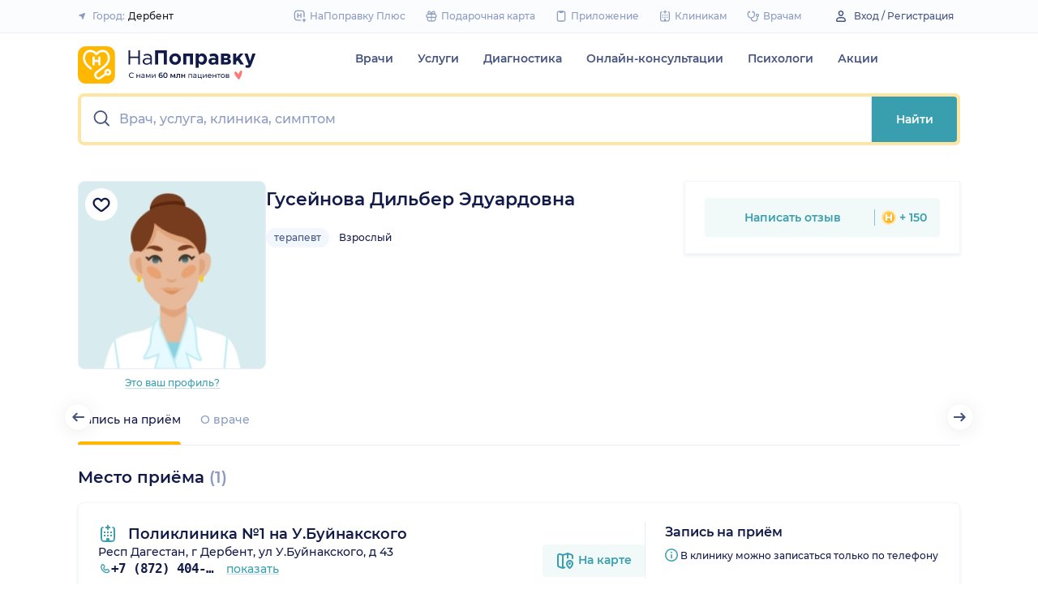

--- FILE ---
content_type: text/html; charset=utf-8
request_url: https://napopravku.ru/derbent/doctor-profile/gusejnova-dilber-eduardovna/
body_size: 73112
content:
<!DOCTYPE html>
<html lang="ru">
  <head>
    <title>Гусейнова Дильбер Эдуардовна, терапевт (Дербент): отзывы, запись на прием  – НаПоправку</title>
    <meta name="description" content="Гусейнова Дильбер Эдуардовна, терапевт (Дербент): отзывы пациентов, запись на прием, места работы, информация о стаже и квалификации – НаПоправку">

    <meta charset="utf-8">
    <meta name="viewport" content="width=device-width, initial-scale=1, minimal-ui">
    <meta name="mobile-web-app-capable" content="yes">
    <meta name="apple-mobile-web-app-capable" content="yes">
    <meta name="apple-mobile-web-app-status-bar-style" content="default">
    <link rel="icon" href="https://assets-1.napopravku.ru/favicon.ico" sizes="32x32">
    <link rel="icon" href="https://assets-1.napopravku.ru/public/favicon.svg" type="image/svg+xml">
    <link rel="apple-touch-icon" href="https://assets-1.napopravku.ru/public/apple-touch-icon.png">

    <meta name="theme-color" content="#93d7d9">
    <link rel="manifest" href="/manifest.json">

    
    
    
    <meta name="pageCategory" content="standard">
    <meta name="DoctorID" content="3114971"><meta name="DoctorFurlID" content="7523363"><meta name="FurlID" content="undefined"><meta name="FurlSpecializationID" content="undefined"><meta name="ClinicID" content="undefined"><meta name="SimilarClinicsFurlId" content="undefined">
    <meta name="format-detection" content="telephone=no"/>

    <style>
      /* cyrillic-ext */
      @font-face {
        font-family: 'Montserrat';
        font-style: normal;
        font-weight: 500;
        font-display: swap;
        src: url(https://fonts.gstatic.com/s/montserrat/v15/JTURjIg1_i6t8kCHKm45_ZpC3gTD_u50.woff2) format('woff2');
        unicode-range: U+0460-052F, U+1C80-1C88, U+20B4, U+2DE0-2DFF, U+A640-A69F, U+FE2E-FE2F;
      }
      /* cyrillic */
      @font-face {
        font-family: 'Montserrat';
        font-style: normal;
        font-weight: 500;
        font-display: swap;
        src: url(https://fonts.gstatic.com/s/montserrat/v15/JTURjIg1_i6t8kCHKm45_ZpC3g3D_u50.woff2) format('woff2');
        unicode-range: U+0400-045F, U+0490-0491, U+04B0-04B1, U+2116;
      }
      /* latin-ext */
      @font-face {
        font-family: 'Montserrat';
        font-style: normal;
        font-weight: 500;
        font-display: swap;
        src: url(https://fonts.gstatic.com/s/montserrat/v15/JTURjIg1_i6t8kCHKm45_ZpC3gfD_u50.woff2) format('woff2');
        unicode-range: U+0100-024F, U+0259, U+1E00-1EFF, U+2020, U+20A0-20AB, U+20AD-20CF, U+2113, U+2C60-2C7F, U+A720-A7FF;
      }
      /* latin */
      @font-face {
        font-family: 'Montserrat';
        font-style: normal;
        font-weight: 500;
        font-display: swap;
        src: url(https://fonts.gstatic.com/s/montserrat/v15/JTURjIg1_i6t8kCHKm45_ZpC3gnD_g.woff2) format('woff2');
        unicode-range: U+0000-00FF, U+0131, U+0152-0153, U+02BB-02BC, U+02C6, U+02DA, U+02DC, U+2000-206F, U+2074, U+20AC, U+2122, U+2191, U+2193, U+2212, U+2215, U+FEFF, U+FFFD;
      }
      /* cyrillic-ext */
      @font-face {
        font-family: 'Montserrat';
        font-style: normal;
        font-weight: 600;
        font-display: swap;
        src: url(https://fonts.gstatic.com/s/montserrat/v15/JTURjIg1_i6t8kCHKm45_bZF3gTD_u50.woff2) format('woff2');
        unicode-range: U+0460-052F, U+1C80-1C88, U+20B4, U+2DE0-2DFF, U+A640-A69F, U+FE2E-FE2F;
      }
      /* cyrillic */
      @font-face {
        font-family: 'Montserrat';
        font-style: normal;
        font-weight: 600;
        font-display: swap;
        src: url(https://fonts.gstatic.com/s/montserrat/v15/JTURjIg1_i6t8kCHKm45_bZF3g3D_u50.woff2) format('woff2');
        unicode-range: U+0400-045F, U+0490-0491, U+04B0-04B1, U+2116;
      }
      /* latin-ext */
      @font-face {
        font-family: 'Montserrat';
        font-style: normal;
        font-weight: 600;
        font-display: swap;
        src: url(https://fonts.gstatic.com/s/montserrat/v15/JTURjIg1_i6t8kCHKm45_bZF3gfD_u50.woff2) format('woff2');
        unicode-range: U+0100-024F, U+0259, U+1E00-1EFF, U+2020, U+20A0-20AB, U+20AD-20CF, U+2113, U+2C60-2C7F, U+A720-A7FF;
      }
      /* latin */
      @font-face {
        font-family: 'Montserrat';
        font-style: normal;
        font-weight: 600;
        font-display: swap;
        src: url(https://fonts.gstatic.com/s/montserrat/v15/JTURjIg1_i6t8kCHKm45_bZF3gnD_g.woff2) format('woff2');
        unicode-range: U+0000-00FF, U+0131, U+0152-0153, U+02BB-02BC, U+02C6, U+02DA, U+02DC, U+2000-206F, U+2074, U+20AC, U+2122, U+2191, U+2193, U+2212, U+2215, U+FEFF, U+FFFD;
      }
      /* cyrillic */
      @font-face {
        font-family: 'Montserrat';
        font-style: normal;
        font-weight: 400;
        font-display: swap;
        src: url(https://fonts.gstatic.com/s/montserrat/v26/JTUHjIg1_i6t8kCHKm4532VJOt5-QNFgpCtr6Hw9aXpsog.woff2) format('woff2');
        unicode-range: U+0301, U+0400-045F, U+0490-0491, U+04B0-04B1, U+2116;
      }
      /* cyrillic-ext */
      @font-face {
        font-family: 'Montserrat';
        font-style: normal;
        font-weight: 400;
        font-display: swap;
        src: url(https://fonts.gstatic.com/s/montserrat/v26/JTUHjIg1_i6t8kCHKm4532VJOt5-QNFgpCtr6Hw0aXpsog.woff2) format('woff2');
        unicode-range: U+0460-052F, U+1C80-1C88, U+20B4, U+2DE0-2DFF, U+A640-A69F, U+FE2E-FE2F;
      }
      /* latin-ext */
      @font-face {
        font-family: 'Montserrat';
        font-style: normal;
        font-weight: 400;
        font-display: swap;
        src: url(https://fonts.gstatic.com/s/montserrat/v26/JTUHjIg1_i6t8kCHKm4532VJOt5-QNFgpCtr6Hw3aXpsog.woff2) format('woff2');
        unicode-range: U+0100-02AF, U+0304, U+0308, U+0329, U+1E00-1E9F, U+1EF2-1EFF, U+2020, U+20A0-20AB, U+20AD-20CF, U+2113, U+2C60-2C7F, U+A720-A7FF;
      }
      /* latin */
      @font-face {
        font-family: 'Montserrat';
        font-style: normal;
        font-weight: 400;
        font-display: swap;
        src: url(https://fonts.gstatic.com/s/montserrat/v26/JTUHjIg1_i6t8kCHKm4532VJOt5-QNFgpCtr6Hw5aXo.woff2) format('woff2');
        unicode-range: U+0000-00FF, U+0131, U+0152-0153, U+02BB-02BC, U+02C6, U+02DA, U+02DC, U+0304, U+0308, U+0329, U+2000-206F, U+2074, U+20AC, U+2122, U+2191, U+2193, U+2212, U+2215, U+FEFF, U+FFFD;
      }

      @font-face {
        font-family: "Montserrat-fallback-general";
        font-style: normal;
        font-weight: 500;
        font-display: swap;
        src: local('Arial'), local('ArialMT');
        ascent-override: 85.7923%;
        descent-override: 22.2457%;
        line-gap-override: 0%;
        size-adjust: 113.15%;
      }
      @font-face {
        font-family: "Montserrat-fallback-general";
        font-style: normal;
        font-weight: 600;
        font-display: swap;
        src: local('Arial Bold'), local('Arial-BoldMT');
        ascent-override: 83%;
        descent-override: 25.2457%;
        line-gap-override: 0%;
        size-adjust: 108%;
      }
      @font-face {
        font-family: "Montserrat-fallback-android";
        font-style: normal;
        font-weight: 500;
        font-display: swap;
        src: local('Roboto'), local('Roboto-Regular');
        ascent-override: 85.6043%;
        descent-override: 22.197%;
        size-adjust: 113.0784%;
      }
      @font-face {
        font-family: "Montserrat-fallback-android";
        font-style: normal;
        font-weight: 600;
        font-display: swap;
        src: local('Roboto'), local('Roboto-Regular');
        ascent-override: 80%;
        descent-override: 22%;
        size-adjust: 116%;
      }
      @font-face {
        font-family: "Montserrat-fallback-liberation";
        font-style: normal;
        font-weight: 500;
        font-display: swap;
        src: local('LiberationSans');
        ascent-override: 85.7923%;
        descent-override: 22.2457%;
        line-gap-override: 0%;
        size-adjust: 112.8307%;
      }
      @font-face {
        font-family: "Montserrat-fallback-liberation";
        font-style: normal;
        font-weight: 600;
        font-display: swap;
        src: local('LiberationSans Bold');
        ascent-override: 92.5%;
        descent-override: 15.2457%;
        line-gap-override: 0%;
        size-adjust: 109.5%;
      }

    </style>
    <!--  Critical  -->
    <style>.submenu{background-color:#fff;border-bottom:2px solid #e7eef9;border-top:2px solid #e7eef9;display:block;overflow:hidden;padding:20px 0;position:absolute;width:100%;z-index:10}.submenu__wrapper{-webkit-box-pack:justify;-ms-flex-pack:justify;display:-webkit-box;display:-ms-flexbox;display:flex;justify-content:space-between;padding-bottom:20px;padding-top:20px;position:relative;width:100%}.select-city-button{background-color:transparent;border:none;font-weight:500;max-width:340px;padding:0;width:100%}.select-city-button__content-container{-webkit-box-align:center;-ms-flex-align:center;align-items:center;color:#8c9bc0;display:-webkit-box;display:-ms-flexbox;display:flex;-ms-flex-wrap:nowrap;flex-wrap:nowrap;white-space:nowrap}.select-city-button__text{color:#171921;margin-left:4px;overflow:hidden;text-overflow:ellipsis}.select-city-button__icon{height:10px;margin-right:8px;width:10px}.points{-webkit-box-align:center;-ms-flex-align:center;align-items:center;display:-webkit-box;display:-ms-flexbox;display:flex}.points__icn{margin-right:4px}.loading-skeleton{--skeleton-shimmer-line-width:max(var(--width,100%) * 0.2,20px);background-color:#e7eef9;border-radius:8px;height:var(--height,100%);overflow:hidden;position:relative;width:var(--width,auto)}.loading-skeleton:after{-webkit-animation:skeleton-shimmer var(--duration,1.6s) infinite linear;animation:skeleton-shimmer var(--duration,1.6s) infinite linear;background-image:-webkit-gradient(linear,left top,right top,color-stop(0,#e7eef9),color-stop(50%,#f2f7fd),to(#e7eef9));background-image:linear-gradient(90deg,#e7eef9,#f2f7fd 50%,#e7eef9);background-repeat:no-repeat;background-size:var(--skeleton-shimmer-line-width);content:"";height:100%;left:0;position:absolute;top:0;width:100%}.loading-skeleton--text{height:var(--height,1.5em)}.loading-skeleton--circle{border-radius:50%;height:var(--height,30px);width:var(--width,var(--height))}.loading-skeleton--sync:after{-webkit-animation-duration:var(--duration,3s);animation-duration:var(--duration,3s);-webkit-animation-name:skeleton-shimmer-sync;animation-name:skeleton-shimmer-sync}@-webkit-keyframes skeleton-shimmer-sync{0%{-webkit-transform:translateX(calc(0px - var(--skeleton-shimmer-line-width)));transform:translateX(calc(0px - var(--skeleton-shimmer-line-width)))}to{-webkit-transform:translateX(100vw);transform:translateX(100vw)}}@keyframes skeleton-shimmer-sync{0%{-webkit-transform:translateX(calc(0px - var(--skeleton-shimmer-line-width)));transform:translateX(calc(0px - var(--skeleton-shimmer-line-width)))}to{-webkit-transform:translateX(100vw);transform:translateX(100vw)}}@media (prefers-reduced-motion){.loading-skeleton:after{-webkit-animation:none;animation:none;background-image:none}}.time-slots-list{grid-column-gap:12px;grid-row-gap:12px;display:grid}.time-slots-list,.time-slots-list--sm{grid-template-columns:repeat(var(--slots-columns),1fr)}.time-slots-list--sm{grid-column-gap:8px;grid-row-gap:8px}.time-slots-list--v2.time-slots-list--sm{grid-auto-columns:68px;grid-template-columns:repeat(var(--slots-columns),68px);margin-right:-16px}.time-slots-list--v2.time-slots-list--sm,.time-slots-list--v2.time-slots-list--xs{display:grid;gap:8px;grid-auto-flow:column;grid-template-rows:-webkit-min-content;grid-template-rows:min-content;overflow-x:auto;padding-right:16px}.time-slots-list--v2.time-slots-list--xs{grid-auto-columns:calc(25% - 7px);grid-template-columns:repeat(var(--slots-columns),calc(25% - 7px))}.time-slots-list--inverted-color .n-time-slot{background:#f2f9f9;color:#399fae}.time-slots-list--inverted-color .n-time-slot:hover{background-color:#d7ecef;color:#31858c}.time-slots-list--increased-font .n-time-slot{font-size:16px;line-height:24px}.time-slots-list--v4{border:1px solid #e7eef9;border-radius:0 0 4px 4px;padding:12px}.time-slots-list__slot{font-weight:600}.time-slots-list__time-slot{min-width:0}.appointment-contact-hint{color:#465481;font-size:12px;padding-left:20px;position:relative}.appointment-contact-hint--clock:before{background-repeat:no-repeat;background-size:contain;content:"";height:16px;left:0;position:absolute;top:0;width:16px}.appointment-contact-hint--clock:before{background:#399fae;-webkit-mask-image:url(https://assets-1.napopravku.ru/dist/assets/icons/icn-clock.5e9a2f54.svg);mask-image:url(https://assets-1.napopravku.ru/dist/assets/icons/icn-clock.5e9a2f54.svg);-webkit-mask-position:center;mask-position:center;-webkit-mask-size:contain;mask-size:contain}.slider-calendar{margin-bottom:0;padding-right:0;position:relative;z-index:0}.slider-calendar .slider-calendar__slider .siema-slider__siema,.slider-calendar .slider-calendar__slider .siema-slider__slides{margin-bottom:-2px;margin-right:0}.slider-calendar .slider-calendar__slider .siema-slider__siema .siema-slider__slide,.slider-calendar .slider-calendar__slider .siema-slider__slides .siema-slider__slide{padding-left:0}.slider-calendar__day-button{-webkit-box-orient:vertical;-webkit-box-direction:normal;-webkit-box-pack:center;-ms-flex-pack:center;-webkit-box-align:center;-ms-flex-align:center;align-items:center;background:none;border:none;border-radius:4px;display:-webkit-box;display:-ms-flexbox;display:flex;-ms-flex-direction:column;flex-direction:column;justify-content:center;padding:4px 2px 10px;width:100%}.slider-calendar__day-button:hover{background:#f2f9f9}.slider-calendar__day-button-title{color:#8c9bc0;display:block;font-size:12px;font-weight:500;line-height:18px}.slider-calendar__day-button-subtitle{color:#465481;display:block;font-size:14px;font-weight:600;line-height:18px}.slider-calendar__day-button--selected{background-color:inherit;border:1px solid #e7eef9;border-bottom:2px solid #fff;border-bottom-left-radius:0;border-bottom-right-radius:0;padding-bottom:9px;padding-left:0}.slider-calendar__day-button--selected .slider-calendar__day-button-subtitle,.slider-calendar__day-button--selected .slider-calendar__day-button-title{color:#399fae}.slider-calendar__day-button--dim{opacity:.2}.slider-calendar__slider .siema-slider__slide{padding:1px 4px}.slider-calendar__slider .siema-slider__slide .slider-calendar__day-button{height:50px}.slider-calendar__slider .siema-slider__slide--first{padding-left:0}.slider-calendar__slider .siema-slider__slide--last{padding-right:0}.slider-calendar__slider .siema-slider__siema--initialized{margin-right:-32px}.slider-calendar__control-button{-webkit-box-pack:center;-ms-flex-pack:center;-webkit-box-align:center;-ms-flex-align:center;align-items:center;background:#fff;border-radius:16px;-webkit-box-shadow:0 2px 24px rgba(18,26,72,.08),0 0 2px rgba(18,26,72,.08);box-shadow:0 2px 24px rgba(18,26,72,.08),0 0 2px rgba(18,26,72,.08);display:-webkit-box;display:-ms-flexbox;display:flex;height:32px;justify-content:center;padding:10px;position:absolute;top:9px;width:32px;z-index:1}.slider-calendar__control-button--disabled{color:#d1ddf4;opacity:0}.slider-calendar__control-button--prev{left:-20px}.slider-calendar__control-button--next{right:-12px}.slider-calendar__control-button:hover{color:#399fae}.slider-calendar__control-button:active{-webkit-transform:scale(.95);transform:scale(.95)}.slider-calendar__day-button-flag{background-color:#ffb700;border-radius:50%;height:4px;margin-bottom:-4px;min-height:4px;width:4px}@media (max-width:992px){.slider-calendar__slider--reduce-day-on-mobile .slider-calendar__day-button-title{display:none}.slider-calendar__slider .siema-slider__slide .slider-calendar__day-button{height:40px}.slider-calendar__day-button-subtitle{font-size:12px;font-weight:500;line-height:14px}}.rta-card__time-header-btn--v2{background-color:#f2f9f9;border-radius:24px;color:#399fae;line-height:24px;margin-bottom:16px;padding:8px 8px 8px 16px;width:-webkit-max-content;width:-moz-max-content;width:max-content}.rta-card__time-header-btn--v2:active{-webkit-transform:scale(.95);transform:scale(.95)}.rta-card__time-header-btn--v2 .rta-card__time-header-day-title{display:inline-block;line-height:24px;margin-left:8px;margin-right:8px;vertical-align:-1px}.rta-card__hint--v2{-webkit-box-ordinal-group:unset;-ms-flex-order:unset;margin-top:12px;order:unset}.rta-card__title--v2{color:#8c9bc0;display:block;font-size:14px;font-weight:500;line-height:18px;margin-bottom:12px}.hidable-fixed-banner__container{--cross-color:design-system.$gray-600;--cross-top:15px;--cross-right:15px;-webkit-box-shadow:0 3px 8px rgba(18,26,72,.16);box-shadow:0 3px 8px rgba(18,26,72,.16);left:0;min-height:125px;position:fixed;right:0;top:0;width:100%;z-index:1020}.hidable-fixed-banner__close-btn{height:20px;padding:5px;position:absolute;right:var(--cross-right);top:var(--cross-top);width:20px}.hidable-fixed-banner__close-btn:hover{-webkit-transform:scale(1.1);transform:scale(1.1)}.hidable-fixed-banner__close-btn-icn{color:var(--cross-color);display:block;height:100%;width:100%}.custom-icon{--size:14px;--src:"";background-image:var(--src);background-position:50%;background-repeat:no-repeat;background-size:contain;display:inline-block;height:var(--size);vertical-align:middle;width:var(--size)}.custom-icon--colored{--color:#171921;background:var(--color);-webkit-mask-image:var(--src);mask-image:var(--src);-webkit-mask-position:center;mask-position:center;mask-repeat:no-repeat;-webkit-mask-repeat:no-repeat;-webkit-mask-size:contain;mask-size:contain}.desktop-app-banner{-webkit-box-pack:center;-ms-flex-pack:center;--background-color:#fff;--border-color:var(--background-color);--text-color:#121a48;--title-color:#171921;--button-text-color:#31858c;--tooltip-icon-color:#399fae;--tooltip-text-color:#121a48;--tooltip-background-color:#d7ecef;--tooltip-border-color:#b8dce2;--image-blink-length:300ms;background:var(--background-color);color:var(--text-color);justify-content:center;min-height:90px;padding-right:56px}.desktop-app-banner,.desktop-app-banner__container{-webkit-box-orient:horizontal;-webkit-box-direction:normal;display:-webkit-box;display:-ms-flexbox;display:flex;-ms-flex-direction:row;flex-direction:row}.desktop-app-banner__container{-webkit-box-align:center;-ms-flex-align:center;-webkit-box-pack:justify;-ms-flex-pack:justify;-webkit-box-flex:1;-ms-flex-positive:1;align-items:center;flex-grow:1;gap:40px;justify-content:space-between;max-width:1120px;position:relative}.desktop-app-banner--bordered{border:2px solid var(--border-color)}.desktop-app-banner__body{-webkit-box-flex:1;-ms-flex-positive:1;-webkit-box-orient:horizontal;-webkit-box-pack:center;-ms-flex-pack:center;-webkit-box-align:center;-ms-flex-align:center;align-items:center;-ms-flex-direction:row;flex-direction:row;flex-grow:1;-ms-flex-wrap:wrap;flex-wrap:wrap;gap:24px;justify-content:center;padding:14px 0}.desktop-app-banner__body,.desktop-app-banner__body-text{-webkit-box-direction:normal;display:-webkit-box;display:-ms-flexbox;display:flex}.desktop-app-banner__body-text{-webkit-box-orient:vertical;-ms-flex-direction:column;flex-direction:column;gap:4px}.desktop-app-banner__title{color:var(--title-color);font-size:16px;font-weight:600;line-height:22px}.desktop-app-banner__title-inner{margin-right:10px}.desktop-app-banner__title-logo{-webkit-box-orient:horizontal;-webkit-box-direction:normal;display:-webkit-box;display:-ms-flexbox;display:flex;-ms-flex-direction:row;flex-direction:row;-ms-flex-wrap:wrap;flex-wrap:wrap;gap:2px}.desktop-app-banner__title-logo-text{padding-right:0}.desktop-app-banner__button{-ms-flex-negative:0;background-color:var(--button-background-color);border-radius:4px;color:var(--button-text-color);flex-shrink:0;font-size:14px;font-weight:600;height:40px;line-height:18px;padding:11px 16px}.desktop-app-banner__button:hover{-webkit-filter:brightness(115%);filter:brightness(115%)}.desktop-app-banner__button:active,.desktop-app-banner__button:focus{-webkit-filter:brightness(105%);filter:brightness(105%)}.desktop-app-banner__button.n-btn{width:auto}.desktop-app-banner__button.n-btn,.desktop-app-banner__button.n-btn:hover{background-color:var(--button-background-color)}.desktop-app-banner__button .n-btn__text{-webkit-box-align:center;-ms-flex-align:center;align-items:center;color:var(--button-text-color);display:-webkit-box;display:-ms-flexbox;display:flex;gap:4px}.desktop-app-banner__tooltip{display:inline-block;vertical-align:1px}.desktop-app-banner__tooltip .n-tooltip__content{background-color:var(--tooltip-background-color);border-color:var(--tooltip-border-color);color:var(--tooltip-text-color)}.desktop-app-banner__tooltip .desktop-app-banner__tooltip-icon{color:var(--tooltip-icon-color);display:block}.desktop-app-banner__tooltip-text{font-size:12px;font-weight:500;line-height:18px;min-width:150px}.desktop-app-banner__desc{font-size:12px;line-height:18px}.desktop-app-banner__img{-ms-flex-item-align:end;align-self:flex-end;display:block;height:auto;max-width:140px}.desktop-app-banner__img--blink{-webkit-animation:blink normal var(--image-blink-length) ease-in-out;animation:blink normal var(--image-blink-length) ease-in-out}.desktop-app-banner__qr{display:none}@media (min-width:640px){.desktop-app-banner__body,.desktop-app-banner__title-logo{-ms-flex-wrap:nowrap;flex-wrap:nowrap}}@media (min-width:767px){.desktop-app-banner__body{gap:32px}.desktop-app-banner__qr{display:block}}@media (min-width:1176px){.desktop-app-banner{padding-right:0}}@media (min-width:992px){.desktop-app-banner__desc{font-size:14px;font-weight:500;line-height:22px}.desktop-app-banner__title{font-size:18px;line-height:28px}}@media (min-width:1121px){.desktop-app-banner__body-text{-webkit-box-orient:horizontal;-webkit-box-direction:normal;-webkit-box-align:center;-ms-flex-align:center;align-items:center;-ms-flex-direction:row;flex-direction:row;gap:32px}.desktop-app-banner__title-logo{-webkit-box-orient:vertical;-webkit-box-direction:normal;-webkit-box-align:end;-ms-flex-align:end;align-items:flex-end;-ms-flex-direction:column;flex-direction:column;gap:0}.desktop-app-banner__title-logo-text{padding-right:10px}}.lqip-picture__img{background-position:50%;background-repeat:no-repeat;background-size:cover;display:block;height:100%;-o-object-fit:cover;object-fit:cover;width:100%}.inline-banner{--background:#fff;--border-color:transparent;--tap-color:var(--tap-color,blue);--text-color:#121a48;--title-color:#171921;--button-text-color:#31858c;--timer-color:#ffd466;--image-max-height:110%;--tooltip-icon-color:#399fae;--tooltip-text-color:#121a48;--tooltip-background-color:#d7ecef;--tooltip-border-color:#b8dce2;--banner-tap-blink-length:100ms;--image-blink-length:300ms;background:var(--background);border-radius:8px;color:var(--text-color);display:block;padding:16px;position:relative}.inline-banner--tap-animation:after{-webkit-animation:var(--banner-tap-blink-length) ease-in-out opacity-blink;animation:var(--banner-tap-blink-length) ease-in-out opacity-blink;background-color:var(--tap-color,blue);border-radius:8px;content:"";height:100%;left:0;position:absolute;top:0;width:100%}.inline-banner--with-contraindications{padding-bottom:8px}.inline-banner__content{-webkit-box-orient:horizontal;-webkit-box-direction:normal;-webkit-box-align:center;-ms-flex-align:center;align-items:center;display:-webkit-box;display:-ms-flexbox;display:flex;-ms-flex-direction:row;flex-direction:row;gap:20px;max-width:60%;opacity:1}.inline-banner__body{-webkit-box-flex:1;-ms-flex-positive:1;flex-grow:1}.inline-banner__timer{color:var(--timer-color);font-size:12px;font-weight:600;line-height:18px;margin-bottom:4px}.inline-banner__title{margin-bottom:4px}.inline-banner__title-inner{margin-right:10px}.inline-banner__link{color:var(--button-text-color);font-weight:700;margin-top:5px}.inline-banner__link-icon{margin-left:5px}.inline-banner__tooltip{display:inline-block;vertical-align:1px}.inline-banner__tooltip .n-tooltip__content{background-color:var(--tooltip-background-color);border-color:var(--tooltip-border-color);color:var(--tooltip-text-color)}.inline-banner__tooltip-icon{color:var(--tooltip-icon-color);display:block}.inline-banner__tooltip-text{font-size:12px;font-weight:500;line-height:18px;min-width:150px}.inline-banner__tooltip-text ul{list-style-position:outside;list-style-type:disc;padding-left:20px}.inline-banner__desc{font-size:12px;line-height:18px}.inline-banner__img-container{bottom:0;height:var(--image-max-height);max-width:40%;position:absolute;right:0}.inline-banner__img .lqip-picture__img{background-position:100% 100%;background-size:contain;display:block;height:100%;-o-object-fit:contain;object-fit:contain;-o-object-position:bottom right;object-position:bottom right;width:100%}.inline-banner__img--rounded-right .lqip-picture__img{border-bottom-right-radius:8px;border-top-right-radius:8px}.inline-banner__img--blink{-webkit-animation:blink normal var(--image-blink-length) ease-in-out;animation:blink normal var(--image-blink-length) ease-in-out}.inline-banner__mobile-tooltip-content{background-color:var(--tooltip-background-color);border-radius:8px;-webkit-box-shadow:0 2px 4px rgba(18,26,72,.08);box-shadow:0 2px 4px rgba(18,26,72,.08);-webkit-box-sizing:border-box;box-sizing:border-box;color:var(--tooltip-text-color);display:none;left:0;opacity:0;padding:8px;position:absolute;top:0;-webkit-transform:none;transform:none;width:100%;z-index:10}.inline-banner__mobile-tooltip-content--visible{display:block;opacity:1}.inline-banner__mobile-tooltip-content--bordered{border:2px solid var(--tooltip-border-color)}.inline-banner--bordered{border:2px solid var(--border-color)}.inline-banner--bordered .inline-banner__mobile-tooltip-content{left:-2px;width:calc(4px + 100%)}.inline-banner__ord-tooltip.n-tooltip{bottom:8px;position:absolute;right:8px}.inline-banner__contraindication-warning{font-size:10px;font-weight:400;line-height:14px;margin-top:8px;max-width:70%;opacity:.4;text-transform:uppercase}@media (min-width:767px){.inline-banner{background:var(--background);padding:24px}.inline-banner .inline-banner__link{font-size:14px}.inline-banner .inline-banner__contraindication-warning{font-size:16px;line-height:18px;margin-top:16px}.inline-banner--small{padding:16px}.inline-banner--small .inline-banner__title{font-size:16px;line-height:22px}.inline-banner--small .inline-banner__desc{font-size:12px;line-height:18px}.inline-banner--small .inline-banner__contraindication-warning{font-size:10px;line-height:14px;margin-top:8px}.inline-banner--with-contraindications{padding-bottom:8px}.inline-banner__desc{font-size:14px;font-weight:500;line-height:22px}}.inline-banner--with-contraindications.inline-banner--small{--image-max-height:100%;padding-bottom:8px}.inline-banner--with-contraindications.inline-banner--small .inline-banner__img-container{bottom:unset;top:0}.inline-banner--with-contraindications.inline-banner--small .inline-banner__img .lqip-picture__img{background-position:100% 0;-o-object-position:top right;object-position:top right}.small-bar-banner{-webkit-box-orient:horizontal;-webkit-box-direction:normal;--background:#fff;--border-color:transparent;--tap-color:var(--tap-color,blue);--text-color:#121a48;--title-color:#171921;--button-text-color:#31858c;--timer-color:#ffd466;--image-max-height:110%;--tooltip-icon-color:#399fae;--tooltip-text-color:#121a48;--tooltip-background-color:#d7ecef;--tooltip-border-color:#b8dce2;--banner-tap-blink-length:100ms;--image-blink-length:300ms;background:var(--background);border-radius:8px;color:var(--text-color);display:-webkit-box;display:-ms-flexbox;display:flex;-ms-flex-direction:row;flex-direction:row;-ms-flex-wrap:nowrap;flex-wrap:nowrap;gap:4px;position:relative}.small-bar-banner--tap-animation:after{-webkit-animation:var(--banner-tap-blink-length) ease-in-out opacity-blink;animation:var(--banner-tap-blink-length) ease-in-out opacity-blink;background-color:var(--tap-color,blue);border-radius:8px;content:"";height:100%;left:0;position:absolute;top:0;width:100%;z-index:1}.small-bar-banner--xs{border-radius:16px}.small-bar-banner__content{-webkit-box-flex:1;-webkit-box-align:center;-ms-flex-align:center;align-items:center;display:-webkit-box;display:-ms-flexbox;display:flex;-ms-flex:1 1 auto;flex:1 1 auto;padding:8px 0 8px 16px}.small-bar-banner__content--xs{padding:4px 10px}.small-bar-banner__title{color:var(--title-color);font-size:14px;font-weight:600;line-height:22px}.small-bar-banner__title-inner{margin-right:10px}.small-bar-banner__tooltip{display:inline-block;vertical-align:1px}.small-bar-banner__tooltip .n-tooltip__content{background-color:var(--tooltip-background-color);border-color:var(--tooltip-border-color);color:var(--tooltip-text-color)}.small-bar-banner__tooltip-icon{color:var(--tooltip-icon-color);display:block}.small-bar-banner__tooltip-text{font-size:12px;font-weight:500;line-height:18px;min-width:150px}.small-bar-banner__tooltip-text ul{list-style-position:outside;list-style-type:disc;padding-left:20px}.small-bar-banner__tooltip-text ul li::marker{color:var(--tooltip-marker-color,inherit)}.small-bar-banner__img-container{-webkit-box-align:center;-ms-flex-align:center;-webkit-box-flex:0;align-items:center;border-bottom-right-radius:8px;border-top-right-radius:8px;display:-webkit-box;display:-ms-flexbox;display:flex;-ms-flex:0 0 65px;flex:0 0 65px;overflow:hidden;position:relative}.small-bar-banner__img{display:block;height:120%;-o-object-fit:cover;object-fit:cover;-o-object-position:center;object-position:center;position:absolute;width:100%}.small-bar-banner__mobile-tooltip-content{background-color:var(--tooltip-background-color);border-radius:8px;-webkit-box-shadow:0 2px 4px rgba(18,26,72,.08);box-shadow:0 2px 4px rgba(18,26,72,.08);-webkit-box-sizing:border-box;box-sizing:border-box;color:var(--tooltip-text-color);display:none;left:0;opacity:0;padding:8px;position:absolute;top:0;-webkit-transform:none;transform:none;width:100%;z-index:10}.small-bar-banner__mobile-tooltip-content--visible{display:block;opacity:1}.small-bar-banner__mobile-tooltip-content--bordered{border:2px solid var(--tooltip-border-color)}.small-bar-banner__mobile-tooltip-content--top{bottom:0;top:unset}.small-bar-banner--bordered{border:2px solid var(--border-color)}.small-bar-banner--bordered .small-bar-banner__mobile-tooltip-content{left:-2px;width:calc(4px + 100%)}@media (min-width:767px){.small-bar-banner{gap:16px}.small-bar-banner__content{padding:10px 0 10px 16px}.small-bar-banner__content--xs{padding:4px 10px}.small-bar-banner__img-container{-webkit-box-flex:0;border-radius:unset;-ms-flex:0 0 120px;flex:0 0 120px;margin-right:16px}}.small-bar-banner--small.small-bar-banner{gap:4px}.small-bar-banner--small .small-bar-banner__content{padding:8px 0 8px 16px}.small-bar-banner--small .small-bar-banner__img-container{-webkit-box-flex:0;border-bottom-right-radius:8px;border-top-right-radius:8px;-ms-flex:0 0 65px;flex:0 0 65px;margin-right:unset}.small-bar-banner--narrow .small-bar-banner__content{padding:8px 0 8px 8px}.small-bar-banner--narrow .small-bar-banner__title{font-size:12px;line-height:18px}.small-bar-banner--narrow .small-bar-banner__title-inner{margin-right:4px}.small-bar-banner--narrow .small-bar-banner__img-container{-ms-flex-preferred-size:50px;flex-basis:50px}.small-bar-banner--narrow .small-bar-banner__img{height:100%}.select-city-modal{max-height:100vh}.select-city-modal.n-modal{padding:0;z-index:10010}.select-city-modal .n-modal__inner{overflow:hidden;padding-bottom:0}.select-city-modal .n-modal__content,.select-city-modal .n-modal__inner{height:100%}.select-city-modal__search-field .n-suggests-list{-webkit-box-shadow:none;box-shadow:none;max-height:74vh;overflow:auto;padding-right:2px;position:relative}.select-city-modal__search-field .n-suggests-list::-webkit-scrollbar{background-color:transparent;height:8px;width:8px}.select-city-modal__search-field .n-suggests-list::-webkit-scrollbar-thumb{background-color:#d1ddf4;border-radius:8px}.select-city-modal__search-field .n-suggests-list::-webkit-scrollbar-track{background-color:#fff;border-radius:32px}.select-city-modal__search-field .n-input-field{margin-bottom:16px}.select-city-modal__header{font-size:18px;font-weight:600;margin-bottom:0;text-align:left}.select-city-modal__group{color:#8c9bc0;display:block;margin:12px 12px 6px}.select-city-modal__item{font-size:16px;font-weight:500}.select-city-modal__item .link{background-image:none;color:#31858c;display:block;padding:12px}.select-city-modal__item--strong{font-weight:600}@media (min-width:767px){.select-city-modal.n-modal{padding-top:25px}.select-city-modal .n-modal__inner{padding:24px;-webkit-transform:translateX(-30%);transform:translateX(-30%)}.select-city-modal .n-modal__content,.select-city-modal .n-modal__inner{height:auto}.select-city-modal__search-field .n-suggests-list{max-height:345px}.select-city-modal__header{margin-bottom:56px}.select-city-modal__wrp{min-height:453px}.select-city-modal__item--focus{background-color:#f2f7fd;border-radius:8px}}@media (min-width:992px){.select-city-modal .n-modal__inner{-webkit-transform:translateX(-45%);transform:translateX(-45%)}}@media (min-width:1194px){.select-city-modal .n-modal__inner{-webkit-transform:translateX(-60%);transform:translateX(-60%)}}:root{font-size:16px;line-height:1.5}body{color:#121a48}.link{color:#399fae;text-decoration:none;background-image:linear-gradient(0deg,transparent 0,transparent 2px,#88c5ce 0,transparent 3px,transparent 60px);text-shadow:1px 0 #fff,-1px 0 #fff}.h2{font-weight:600}.h2{font-size:22px;line-height:30px}.text-sm{font-size:12px;line-height:18px}.text-md{font-size:14px;line-height:22px}.text-gray{color:#8c9bc0}.text-dark-gray{color:#465481}.text-medium{font-weight:500}.n-visually-hidden{position:absolute;clip:rect(0 0 0 0);left:0;top:0;width:1px;height:1px;margin:-1px;overflow:hidden}.n-icn{display:inline-block;vertical-align:middle;background-repeat:no-repeat;background-position:50%;background-size:contain;flex-shrink:0}.n-icn--md{width:24px;height:24px}.n-icn-cross{background-image:url("data:image/svg+xml;charset=utf-8,%3Csvg width='16' height='16' xmlns='http://www.w3.org/2000/svg' fill='%23AFBEDF'%3E%3Cpath d='M12.736 3.264a.9.9 0 010 1.272L9.273 8l3.463 3.464a.9.9 0 01.08 1.18l-.08.092a.9.9 0 01-1.272 0L8 9.273l-3.464 3.463a.9.9 0 11-1.272-1.272L6.727 8 3.264 4.536a.9.9 0 01-.08-1.18l.08-.092a.9.9 0 011.272 0L8 6.727l3.464-3.463a.9.9 0 011.272 0z'/%3E%3C/svg%3E")}.n-input{padding:9px 0;outline:none;appearance:none;border:none;background-color:transparent;caret-color:#285e61;max-width:100%;flex:1 1 auto;line-height:1.5}.n-input--dense{padding:4px 0}.n-tooltip{display:inline-block;position:relative}.n-tooltip__content{display:none;padding:8px;border-radius:8px;box-shadow:0 2px 4px rgba(18,26,72,.08);box-sizing:border-box;position:absolute;color:#121a48;font-weight:400;opacity:0;z-index:10;background:#fff8e5;border:1px solid #ffe5a3;top:50%;left:50%;transform:translate(-50%,-50%)}.n-tooltip__content--bottom{top:revert;bottom:-2px;transform:translate(-50%,100%)}.n-tooltip__content--left{right:revert;left:-2px;transform:translate(-100%,-50%)}.n-tooltip__content--secondary{background:#d7ecef;border-color:#b8dce2}.n-tooltip__content--r-md{border-radius:8px}.n-tooltip__content--r-lg{border-radius:16px}.n-chip{display:inline-flex;align-items:center;font-size:12px;line-height:18px;font-weight:600}.n-chip--text{background-color:transparent;color:inherit}.n-chip--primary{background-color:#399fae;color:#fff}.n-chip--primary .n-icn-cross{background-image:url("data:image/svg+xml;charset=utf-8,%3Csvg width='16' height='16' xmlns='http://www.w3.org/2000/svg' fill='%23FFF'%3E%3Cpath d='M12.736 3.264a.9.9 0 010 1.272L9.273 8l3.463 3.464a.9.9 0 01.08 1.18l-.08.092a.9.9 0 01-1.272 0L8 9.273l-3.464 3.463a.9.9 0 11-1.272-1.272L6.727 8 3.264 4.536a.9.9 0 01-.08-1.18l.08-.092a.9.9 0 011.272 0L8 6.727l3.464-3.463a.9.9 0 011.272 0z'/%3E%3C/svg%3E")}.n-chip--secondary{background-color:#f2f9f9;color:#399fae}.n-chip--secondary .n-icn-cross{background-image:url("data:image/svg+xml;charset=utf-8,%3Csvg width='16' height='16' xmlns='http://www.w3.org/2000/svg' fill='%23399FAE'%3E%3Cpath d='M12.736 3.264a.9.9 0 010 1.272L9.273 8l3.463 3.464a.9.9 0 01.08 1.18l-.08.092a.9.9 0 01-1.272 0L8 9.273l-3.464 3.463a.9.9 0 11-1.272-1.272L6.727 8 3.264 4.536a.9.9 0 01-.08-1.18l.08-.092a.9.9 0 011.272 0L8 6.727l3.464-3.463a.9.9 0 011.272 0z'/%3E%3C/svg%3E")}.n-chip--warn{background-color:#fff8e5;color:#db9400}.n-chip--warn .n-icn-cross{background-image:url("data:image/svg+xml;charset=utf-8,%3Csvg width='16' height='16' xmlns='http://www.w3.org/2000/svg' fill='%23DB9400'%3E%3Cpath d='M12.736 3.264a.9.9 0 010 1.272L9.273 8l3.463 3.464a.9.9 0 01.08 1.18l-.08.092a.9.9 0 01-1.272 0L8 9.273l-3.464 3.463a.9.9 0 11-1.272-1.272L6.727 8 3.264 4.536a.9.9 0 01-.08-1.18l.08-.092a.9.9 0 011.272 0L8 6.727l3.464-3.463a.9.9 0 011.272 0z'/%3E%3C/svg%3E")}.n-chip--danger{background-color:#ffe5da;color:#ff4956}.n-chip--danger .n-icn-cross{background-image:url("data:image/svg+xml;charset=utf-8,%3Csvg width='16' height='16' xmlns='http://www.w3.org/2000/svg' fill='%23FF4956'%3E%3Cpath d='M12.736 3.264a.9.9 0 010 1.272L9.273 8l3.463 3.464a.9.9 0 01.08 1.18l-.08.092a.9.9 0 01-1.272 0L8 9.273l-3.464 3.463a.9.9 0 11-1.272-1.272L6.727 8 3.264 4.536a.9.9 0 01-.08-1.18l.08-.092a.9.9 0 011.272 0L8 6.727l3.464-3.463a.9.9 0 011.272 0z'/%3E%3C/svg%3E")}.n-chip--success{background-color:#d0fcd4;color:#1bd173}.n-chip--success .n-icn-cross{background-image:url("data:image/svg+xml;charset=utf-8,%3Csvg width='16' height='16' xmlns='http://www.w3.org/2000/svg' fill='%231BD173'%3E%3Cpath d='M12.736 3.264a.9.9 0 010 1.272L9.273 8l3.463 3.464a.9.9 0 01.08 1.18l-.08.092a.9.9 0 01-1.272 0L8 9.273l-3.464 3.463a.9.9 0 11-1.272-1.272L6.727 8 3.264 4.536a.9.9 0 01-.08-1.18l.08-.092a.9.9 0 011.272 0L8 6.727l3.464-3.463a.9.9 0 011.272 0z'/%3E%3C/svg%3E")}.n-chip--info{background-color:#f2f7fd;color:#465481}.n-chip--info .n-icn-cross{background-image:url("data:image/svg+xml;charset=utf-8,%3Csvg width='16' height='16' xmlns='http://www.w3.org/2000/svg' fill='%23465481'%3E%3Cpath d='M12.736 3.264a.9.9 0 010 1.272L9.273 8l3.463 3.464a.9.9 0 01.08 1.18l-.08.092a.9.9 0 01-1.272 0L8 9.273l-3.464 3.463a.9.9 0 11-1.272-1.272L6.727 8 3.264 4.536a.9.9 0 01-.08-1.18l.08-.092a.9.9 0 011.272 0L8 6.727l3.464-3.463a.9.9 0 011.272 0z'/%3E%3C/svg%3E")}.n-chip--accent-info{background-color:#d1ddf4;color:#121a48}.n-chip--accent-info .n-icn-cross{background-image:url("data:image/svg+xml;charset=utf-8,%3Csvg width='16' height='16' xmlns='http://www.w3.org/2000/svg' fill='%23121A48'%3E%3Cpath d='M12.736 3.264a.9.9 0 010 1.272L9.273 8l3.463 3.464a.9.9 0 01.08 1.18l-.08.092a.9.9 0 01-1.272 0L8 9.273l-3.464 3.463a.9.9 0 11-1.272-1.272L6.727 8 3.264 4.536a.9.9 0 01-.08-1.18l.08-.092a.9.9 0 011.272 0L8 6.727l3.464-3.463a.9.9 0 011.272 0z'/%3E%3C/svg%3E")}.n-chip--additional{background-color:#ede6fa;color:#6f609e}.n-chip--additional .n-icn-cross{background-image:url("data:image/svg+xml;charset=utf-8,%3Csvg width='16' height='16' xmlns='http://www.w3.org/2000/svg' fill='%236F609E'%3E%3Cpath d='M12.736 3.264a.9.9 0 010 1.272L9.273 8l3.463 3.464a.9.9 0 01.08 1.18l-.08.092a.9.9 0 01-1.272 0L8 9.273l-3.464 3.463a.9.9 0 11-1.272-1.272L6.727 8 3.264 4.536a.9.9 0 01-.08-1.18l.08-.092a.9.9 0 011.272 0L8 6.727l3.464-3.463a.9.9 0 011.272 0z'/%3E%3C/svg%3E")}.n-chip--gray{background-color:#f2f7fd;color:#81818b}.n-chip--gray .n-icn-cross{background-image:url("data:image/svg+xml;charset=utf-8,%3Csvg width='16' height='16' xmlns='http://www.w3.org/2000/svg' fill='%2381818b'%3E%3Cpath d='M12.736 3.264a.9.9 0 010 1.272L9.273 8l3.463 3.464a.9.9 0 01.08 1.18l-.08.092a.9.9 0 01-1.272 0L8 9.273l-3.464 3.463a.9.9 0 11-1.272-1.272L6.727 8 3.264 4.536a.9.9 0 01-.08-1.18l.08-.092a.9.9 0 011.272 0L8 6.727l3.464-3.463a.9.9 0 011.272 0z'/%3E%3C/svg%3E")}.n-chip--sm{padding:3px 10px;border-radius:48px}.n-chip--md{padding:5px 16px;border-radius:48px}.n-chip--lg{padding:7px 12px;border-radius:24px}.n-chip--dense{padding:2px 4px}.n-chip--light{font-weight:500}.n-chip--r-no{border-radius:0}.n-chip--r-sm{border-radius:4px}.n-chip--r-md{border-radius:8px}.n-chip--r-lg{border-radius:16px}.n-chip--r-xl{border-radius:24px}.n-chip__closable{background-color:transparent;border:0;padding:0;margin-left:4px}.n-input-field{box-sizing:border-box}.n-input-field--dense .n-input-field__input{padding:1px 6px}.n-input-field__input{display:flex;height:100%;padding:2px 12px;flex-grow:1;border-radius:4px;text-overflow:ellipsis;background-color:#fff}.n-input-field__input--tile-r{border-radius:4px 0 0 4px}.n-input-field__input--tile-l{border-radius:0 4px 4px 0}.n-input-field__input--primary{border:1px solid #afbedf}.n-input-field__input--inset{border:1px solid transparent}.n-input-field__append,.n-input-field__prepend{display:flex;align-items:center;margin-right:10px}.n-input-field__prepend{margin-right:10px}.n-input-field__append{margin-left:10px}.n-input-field__input--tile-r.n-input-field__input--tile-l{border-radius:0}.n-btn{display:inline-flex;align-items:center;justify-content:center;text-align:center;width:100%;background-color:transparent;color:inherit;border:none;border-radius:4px;outline:0;appearance:none;position:relative;font-weight:700;font-size:14px}.n-btn--sm{padding:10px 16px;line-height:20px}.n-btn--sm .n-btn__append{margin-left:8px;padding-left:8px}.n-btn--md{padding:12px 16px;line-height:22px}.n-btn--md .n-btn__append{margin-left:12px;padding-left:12px}.n-btn--primary{color:#fff}.n-btn--primary{background-color:#399fae}.n-btn--secondary{color:#399fae}.n-btn--secondary{background-color:#f2f9f9}.n-btn--passive{background-color:transparent}.n-btn--tile-l{border-radius:0 4px 4px 0}.n-btn--rounded{border-radius:100%}.n-btn--md.n-btn--icon .icon{width:24px;height:24px}.n-btn--icon{padding:12px}.n-btn__append{display:inline-block;border-left:1px solid #88c5ce}.n-btn__text{flex-grow:2}@media (min-width:767px){.n-btn{width:auto;flex-grow:0}}.n-modal{position:fixed;left:0;top:0;display:flex;flex-direction:column;align-items:center;padding-top:16px;padding-bottom:16px;width:100vw;height:100%;overflow:auto;background-color:rgba(18,26,72,.4);z-index:9999999999;scrollbar-gutter:stable}.n-modal--hidden{height:0;width:0;padding:0;overflow:hidden;opacity:0}.n-modal__inner{position:relative;display:flex;flex-direction:column;align-items:center;width:100%;max-width:672px;padding:32px;margin-top:24px;background-color:#fff;border-radius:16px}.n-modal__inner:first-child{margin-top:0}.n-modal__btn-close{position:absolute;top:18px;right:16px;z-index:1;appearance:none;-webkit-appearance:none;-moz-appearance:none;border:none;background-color:transparent;min-width:unset;outline:none;width:auto}.n-modal__content{width:100%}@media screen and (max-width:640px){.n-modal{padding:0 0 65px 0;background-color:#fff}.n-modal__inner{width:100%!important;height:100%;max-width:unset;border-radius:0;padding:0;margin-top:0;border-top:1px solid #e7eef9}.n-modal__inner:first-child{border-top:unset}.n-modal__content{padding:20px;background-color:#fff}.n-modal__btn-close{padding:0!important}}.n-suggests-list{background-color:#fff;border-radius:4px;box-shadow:0 2px 24px rgba(18,26,72,.08),0 0 2px rgba(18,26,72,.08);overflow-x:auto;max-height:250px;width:100%;outline:none}.n-suggests-list__group:not(:last-child){margin-bottom:4px;border-bottom:1px solid #e7eef9}.n-selection{display:flex;justify-content:flex-start;align-items:center;flex-wrap:wrap}.n-selection--ellipsis-on-overflow{max-width:100%}.n-selection--ellipsis-on-overflow .n-selection__bag{display:inline;overflow:hidden;text-overflow:ellipsis;white-space:nowrap}.n-selection--ellipsis-on-overflow .n-selection__item{display:inline;margin-right:3px}.n-selection--multiple .n-selection__lbl{max-width:0;height:0}.n-selection--empty .n-selection__lbl{max-width:none;height:auto}.n-selection__bag{display:flex;flex-wrap:wrap;padding:9px 0}.n-selection__item{margin-right:7px}.n-selection__lbl{flex-grow:1}.n-selection__input{width:100%}.n-dropdown{position:relative}.n-dropdown__selection{flex-grow:1}.n-dropdown__selection--clearable{width:calc(100% - 60px)}.n-rating__bag{min-height:1.2rem;margin-top:4px;font-size:12px;line-height:18px;font-weight:500}.n-checkbox__bag{min-height:1.2rem;margin-top:4px}html{font-family:Montserrat,sans-serif}*{box-sizing:border-box}h1,p,ul{margin:0;padding:0}ul{list-style-type:none}button,input,select{font-family:inherit;font-size:100%;line-height:1.15;margin:0}.n-expanding-card__content{padding:0 15px 10px 10px}html{-webkit-text-size-adjust:100%;line-height:1.15}body{margin:0}main{display:block}a{background-color:transparent}img{border-style:none}button,input,select{font-family:inherit;font-size:100%;line-height:1.15;margin:0}button,input{overflow:visible}button,select{text-transform:none}[type=button],[type=submit],button{-webkit-appearance:button}[type=button]::-moz-focus-inner,[type=submit]::-moz-focus-inner,button::-moz-focus-inner{border-style:none;padding:0}[type=button]:-moz-focusring,[type=submit]:-moz-focusring,button:-moz-focusring{outline:1px dotted ButtonText}[type=checkbox],[type=radio]{-webkit-box-sizing:border-box;box-sizing:border-box;padding:0}::-webkit-file-upload-button{-webkit-appearance:button;font:inherit}html{color:#121a48;font-family:Montserrat,Montserrat-fallback-general,Montserrat-fallback-android,Montserrat-fallback-liberation,sans-serif;font-size:16px;font-weight:500;line-height:24px}a{color:inherit;text-decoration:inherit}*{-webkit-box-sizing:border-box;box-sizing:border-box;margin:0;padding:0}ul{list-style-type:none}h1{font-size:inherit;line-height:inherit}.main{background-color:#fff;max-width:100vw;min-height:80vh;width:100%}.container{max-width:1120px}.container{margin:0 auto;padding:0 16px}input,select{font-weight:500}.visually-hidden{clip:rect(0 0 0 0);height:1px;left:0;margin:-1px;position:absolute;top:0;width:1px}.link{background-color:transparent;border:none}.rotate-180{transform:rotateY(180deg);-webkit-transform:translateX(0) rotate(180deg)}.n-btn .points{white-space:nowrap}@media (max-width:767px){:not(html){scrollbar-width:none}:not(html)::-webkit-scrollbar{display:none}.main{min-height:unset}}@-webkit-keyframes shake{0%{-webkit-transform:scale(.8);transform:scale(.8)}70%{-webkit-transform:scale(1.15);transform:scale(1.15)}to{-webkit-transform:scale(1);transform:scale(1)}}@keyframes shake{0%{-webkit-transform:scale(.8);transform:scale(.8)}70%{-webkit-transform:scale(1.15);transform:scale(1.15)}to{-webkit-transform:scale(1);transform:scale(1)}}:root{font-size:16px;line-height:1.5}body{color:#121a48}.link{background-image:linear-gradient(0deg,transparent,transparent 2px,#88c5ce 0,transparent 3px,transparent 60px);color:#399fae;text-decoration:none;text-shadow:1px 0 #fff,-1px 0 #fff}.h2{font-weight:600}.h2{font-size:22px;line-height:30px}.text-sm{font-size:12px;line-height:18px}.text-md{font-size:14px;line-height:22px}.text-gray{color:#8c9bc0}.text-dark-gray{color:#465481}.text-medium{font-weight:500}.icon{vertical-align:middle}.icon--points{background-image:url("data:image/svg+xml;charset=utf-8,%3Csvg xmlns='http://www.w3.org/2000/svg' width='18' height='18' fill='none'%3E%3Cpath fill='url(%23a)' d='M17 9A8 8 0 1 1 1 9a8 8 0 0 1 16 0z'/%3E%3Cpath fill='%23FFE5A3' fill-rule='evenodd' d='M9 2a7 7 0 1 0 0 14A7 7 0 0 0 9 2zM0 9a9 9 0 1 1 18 0A9 9 0 0 1 0 9z' clip-rule='evenodd'/%3E%3Cg filter='url(%23b)'%3E%3Cpath fill='%23fff' d='M5 5h2v3h4V5h2v8h-2v-3H7v3H5V5z'/%3E%3C/g%3E%3Cdefs%3E%3ClinearGradient id='a' x1='1' x2='17' y1='1' y2='17' gradientUnits='userSpaceOnUse'%3E%3Cstop stop-color='%23FFD466'/%3E%3Cstop offset='1' stop-color='%23FFA901'/%3E%3Cstop offset='1' stop-color='%23FFA601'/%3E%3C/linearGradient%3E%3Cfilter id='b' width='10' height='10' x='4' y='5' color-interpolation-filters='sRGB' filterUnits='userSpaceOnUse'%3E%3CfeFlood flood-opacity='0' result='BackgroundImageFix'/%3E%3CfeColorMatrix in='SourceAlpha' values='0 0 0 0 0 0 0 0 0 0 0 0 0 0 0 0 0 0 127 0'/%3E%3CfeOffset dy='1'/%3E%3CfeGaussianBlur stdDeviation='.5'/%3E%3CfeColorMatrix values='0 0 0 0 0 0 0 0 0 0 0 0 0 0 0 0 0 0 0.1 0'/%3E%3CfeBlend in2='BackgroundImageFix' result='effect1_dropShadow'/%3E%3CfeBlend in='SourceGraphic' in2='effect1_dropShadow' result='shape'/%3E%3C/filter%3E%3C/defs%3E%3C/svg%3E");height:18px;width:18px}.clinic-about__gallery{background-color:#fff;grid-area:gallery;padding:16px 16px 0}.clinic-about__menu{background-color:#fff;border-top-left-radius:8px;border-top-right-radius:8px;grid-area:menu;overflow:scroll}.clinic-about__appointment{background-color:#fff;border-bottom-left-radius:8px;border-bottom-right-radius:8px;grid-area:app;margin-bottom:16px;padding:16px}.clinic-about__description{background-color:#fff;border-radius:8px;grid-area:desc;padding:16px}.clinic-about__title{grid-area:title}.clinic-about__profile-banner-container{grid-area:profban}.clinic-about__profile-banner-container.mobile-card-split:has(.profile-banner){margin-top:-24px}.clinic-about__banner-slot{grid-area:banslot}.clinic-about__banner-slot--alt{grid-area:banslot-alt}.clinic-about__pinned-reviews{grid-area:pinrev;margin-bottom:16px;max-width:100vw}.clinic-about__license{background-color:#fff;grid-area:license;padding:0 16px}@media (min-width:767px){.clinic-about__profile-banner-container.mobile-card-split:has(.profile-banner){margin-bottom:48px;margin-top:4px}}@media (min-width:767px){.clinic_doctors__speciality-tags.chip-list{margin-bottom:0;padding:0 0 4px}}.clinic-phone{-webkit-box-align:center;-ms-flex-align:center;align-items:center;display:-webkit-box;display:-ms-flexbox;display:flex;font-size:14px;line-height:22px}.clinic-phone__value{font-family:monospace;font-size:16px;font-weight:600;letter-spacing:-1px;text-decoration:none}.clinic-phone__value--hidden{overflow:hidden;text-overflow:ellipsis;white-space:nowrap;width:8.4em}.clinic-phone__btn{margin-left:8px}.dialog-header{margin-bottom:28px;width:100%}@media screen and (max-width:640px){.dialog-header{padding-right:20px}}.doctor-container{-webkit-box-orient:vertical;-webkit-box-direction:normal;display:-webkit-box;display:-ms-flexbox;display:flex;-ms-flex-direction:column;flex-direction:column}.doctor-container .doctor__section--layer-1{z-index:1}.doctor-container .doctor-card__profile-banner{-webkit-box-ordinal-group:-8;-ms-flex-order:-9;order:-9}.doctor-container .doctor-card__profile-banner.mobile-card-split:has(.profile-banner){margin:44px 0 0}.doctor-container .doctor__search{-webkit-box-ordinal-group:-9;-ms-flex-order:-10;order:-10}.doctor-container .doctor-card-container{-webkit-box-ordinal-group:-7;-ms-flex-order:-8;order:-8}.doctor-container .doctor-card__pinned-reviews{-webkit-box-ordinal-group:-6;-ms-flex-order:-7;margin-top:40px;order:-7}.doctor-container .doctor-card__pinned-reviews .review-carousel__header-title{font-size:18px;line-height:26px}.doctor-container .doctor__contained-promoblock{margin-left:0;margin-right:0}@media (max-width:992px){.doctor-container .doctor-card__profile-banner.mobile-card-split:has(.profile-banner){margin:44px 0}}@media (max-width:767px){.container.doctor{max-width:unset;padding:0}.doctor{background-color:#f2f7fd}.doctor__search{display:none!important}.doctor-container .doctor-card__profile-banner{-webkit-box-ordinal-group:unset;-ms-flex-order:unset;order:unset}.doctor-container .doctor-card__profile-banner.mobile-card-split:has(.profile-banner){margin:-8px 0 0}.doctor-container .doctor-card-container,.doctor-container .doctor-card__pinned-reviews{-webkit-box-ordinal-group:unset;-ms-flex-order:unset;order:unset}.doctor-container .doctor-card__pinned-reviews{margin-top:unset}.doctor-container .doctor__slider,.doctor-container .doctor__telemed-slider{margin:-8px 0}}.doctor-card__description{grid-area:desc}.doctor-card__info{grid-area:info}.doctor-card__menu{grid-area:menu}.doctor-card__profile-banner{grid-area:profban}.doctor-card__profile-banner.mobile-card-split:has(.profile-banner){margin:12px 0 48px}.doctor-card__banner-slot{grid-area:banslot}.doctor-card__banner-slot--before-menu{grid-area:banslot-bm;margin:32px 0 16px}.doctor-card__banner-slot--before-menu-alt{grid-area:banslot-bm-alt;margin:16px 16px 0}.doctor-card__pinned-reviews{grid-area:pinrev;margin:24px 0 20px}.doctor-card-container{margin-top:44px}.doctor-card{background-color:#fff;gap:40px;width:100%}.doctor-card,.doctor-card .doctor-card__info-container{-webkit-box-orient:horizontal;-webkit-box-direction:normal;display:-webkit-box;display:-ms-flexbox;display:flex;-ms-flex-direction:row;flex-direction:row}.doctor-card .doctor-card__info-container{-webkit-box-flex:1;-ms-flex:1 1 auto;flex:1 1 auto;gap:24px;min-width:0}.doctor-card .doctor-detail__photo{-ms-flex-negative:unset;border:1px solid #e7eef9;border-radius:8px;-webkit-box-sizing:content-box;box-sizing:content-box;flex-shrink:unset;height:230px;overflow:hidden;position:relative;width:230px}.doctor-card .doctor-detail__img{-webkit-box-orient:vertical;-webkit-box-direction:normal;-webkit-box-align:center;-ms-flex-align:center;align-items:center;display:-webkit-box;display:-ms-flexbox;display:flex;-ms-flex-direction:column;flex-direction:column;margin:unset;width:auto}.doctor-card .doctor-detail__controls{left:8px;position:absolute;top:8px}.doctor-card .doctor-detail__approved{display:inline;font-size:16px;line-height:22px;margin-left:4px}.doctor-card .doctor-detail__title-name-container{display:block;white-space:nowrap}.doctor-card .doctor-detail__title-name{display:inline;white-space:normal}.doctor-card .doctor-detail__title-patronymic-container{white-space:nowrap}.doctor-card .doctor-detail__rating{margin-bottom:4px}.doctor-card .doctor-detail__chip{margin-bottom:12px}.doctor-card .rating__icn{height:20px;width:20px}.doctor-card .rating__value{font-size:16px;line-height:24px}.doctor-card .rating-info__review{font-size:14px;line-height:18px}.doctor-card .doctor-detail__advantages-container{margin-bottom:8px;min-width:0}.doctor-card .doctor-detail__quick-application{-webkit-box-flex:0;-ms-flex-item-align:start;align-self:start;-ms-flex:0 0 auto;flex:0 0 auto}.doctor-card__appointment .doctor-detail__appointment-desktop{margin-bottom:24px;margin-top:24px}.doctor-card__appointment .doctor-detail__appointment-desktop-title{font-size:20px}.doctor-card__appointment .doctor-detail__appointment-workplace-count{color:#8c9bc0}.doctor-card__appointment .doctor-detail__appointment-workplace-list{margin-top:16px}.doctor-card__banner-slot--before-menu{margin:40px 0 16px}@media screen and (max-width:992px){.doctor-card{grid-template-areas:"info" "profban" "banslot-bm" "menu" "app" "pinrev" "banslot" "desc" "banslot-bm-alt";grid-template-columns:1fr;grid-template-rows:unset}.doctor-card__profile-banner.mobile-card-split:has(.profile-banner){margin:16px 0 0}.doctor-card__pinned-reviews{margin:0 0 16px;max-width:100vw}.doctor-card-container{background-color:transparent;margin-top:unset;padding-top:168px}.doctor-card__banner-slot--before-menu{margin:16px 0}.doctor-card__appointment{-webkit-box-orient:vertical;-webkit-box-direction:normal;background-color:#fff;border-bottom-left-radius:8px;border-bottom-right-radius:8px;display:-webkit-box;display:-ms-flexbox;display:flex;-ms-flex-direction:column;flex-direction:column;margin-bottom:16px;padding:16px}.doctor-card{border-radius:24px 24px 0 0;gap:12px;padding:0 16px 16px}.doctor-card,.doctor-card .doctor-card__info-container{-webkit-box-orient:vertical;-webkit-box-direction:normal;-ms-flex-direction:column;flex-direction:column}.doctor-card .doctor-card__info-container{gap:8px;margin-top:-148px;position:relative}.doctor-card .doctor-detail__photo{border-radius:50%;height:168px;position:static;width:168px}.doctor-card .doctor-detail__img{position:relative}.doctor-card .doctor-detail__controls{-webkit-box-orient:horizontal;-webkit-box-direction:normal;-webkit-box-align:center;-ms-flex-align:center;align-items:center;background-color:#fff;border-radius:24px;-webkit-box-shadow:0 3px 8px rgba(18,26,72,.16);box-shadow:0 3px 8px rgba(18,26,72,.16);display:-webkit-box;display:-ms-flexbox;display:flex;-ms-flex-direction:row;flex-direction:row;left:unset;right:0;top:-4px}.doctor-card .doctor-detail__advantages-container{margin-bottom:16px;position:relative}.doctor-card .doctor-detail__chip-advantages{-ms-flex-wrap:nowrap;flex-wrap:nowrap}.doctor-card .doctor-detail__chip-advantages .advantage-chip-list{margin-right:-16px;padding-right:16px}.doctor-card .doctor-detail__chip-advantages .n-chip:first-child{margin-left:auto}.doctor-card .doctor-detail__chip-advantages .n-chip:last-child{margin-right:auto}.doctor-card .doctor-detail__chip-advantages .n-chip{-webkit-box-flex:0;-ms-flex:0 0 auto;flex:0 0 auto}.doctor-card .doctor-detail__chip{text-align:center}.doctor-card .doctor-detail__rating,.doctor-card .doctor-detail__title{-ms-flex-item-align:center;align-self:center;margin-bottom:8px}.doctor-card .doctor-detail__title{text-align:center}.doctor-card .doctor-detail__title .h2{font-size:20px;line-height:28px}}@media screen and (max-width:767px){.doctor-card__profile-banner.mobile-card-split:has(.profile-banner){margin-top:-24px}}@media screen and (max-width:640px){.doctor-card{padding:0 16px 16px}.doctor-card .doctor-detail__chip-advantages{-webkit-box-pack:unset;-ms-flex-pack:unset;justify-content:unset}.doctor-card .doctor-detail__chip-advantages .chip-list{-ms-flex-wrap:nowrap;flex-wrap:nowrap}.doctor-card .doctor-detail__chip{text-align:unset}.doctor-card .doctor-detail__approved{white-space:nowrap}.doctor-card__appointment-price--comparison .card-prices-comparison{padding-left:16px;padding-right:16px}}.doctor-detail__img{-webkit-box-orient:vertical;-webkit-box-direction:normal;-webkit-box-align:center;-ms-flex-align:center;align-items:center;display:-webkit-box;display:-ms-flexbox;display:flex;-ms-flex-direction:column;flex-direction:column;margin-bottom:16px}.doctor-detail__img{width:100%}.doctor-detail__photo{border:1px solid #f2f7fd;border-radius:8px;height:288px;max-width:288px;overflow:hidden;width:100%}.doctor-detail__info{-webkit-box-orient:vertical;-webkit-box-direction:normal;display:-webkit-box;display:-ms-flexbox;display:flex;-ms-flex-direction:column;flex-direction:column;min-width:0}.doctor-detail__title{-webkit-box-ordinal-group:3;-ms-flex-order:2;margin-bottom:8px;order:2}.doctor-detail__rating{-webkit-box-ordinal-group:2;-ms-flex-order:1;-webkit-box-pack:justify;-ms-flex-pack:justify;-webkit-box-align:center;-ms-flex-align:center;align-items:center;display:-webkit-box;display:-ms-flexbox;display:flex;justify-content:space-between;margin-bottom:8px;order:1}.doctor-detail__chip{-webkit-box-ordinal-group:4;-ms-flex-order:3;margin-bottom:16px;order:3}.doctor-detail__experience{-webkit-box-ordinal-group:5;-ms-flex-order:4;order:4}.doctor-detail__psychology{-webkit-box-ordinal-group:7;-ms-flex-order:6;order:6}@media (min-width:640px){.doctor-detail__experience{-ms-flex-item-align:center;align-self:center}}@media (min-width:767px){.doctor-detail__img{margin-bottom:0;margin-right:24px;width:auto}.doctor-detail__photo{-ms-flex-negative:0;flex-shrink:0;height:280px;width:280px}.doctor-detail__title{-webkit-box-ordinal-group:2;-ms-flex-order:1;order:1}.doctor-detail__quick-container{width:340px}}@media (min-width:992px){.doctor-detail__experience{-ms-flex-item-align:unset;align-self:unset}}@media (min-width:767px){.doctor-card__banner.inline-banner,.doctor-card__banner.loading-skeleton{display:none}}.edit-link--v2{margin-left:unset;padding-top:unset}.filter{display:grid;grid-template-areas:"fast-filters fast-filters" "all-filters sort" "switch switch";grid-template-columns:1fr -webkit-min-content;grid-template-columns:1fr min-content;padding-bottom:16px;position:relative}.filter.filter--copilot{grid-template-areas:"fast-filters fast-filters fast-filters" "sort copilot all-filters " "switch switch switch"}.filter.filter--copilot .filter__sort{-webkit-box-pack:start;-ms-flex-pack:start;justify-content:start;padding-left:16px;padding-right:unset}.filter.filter--copilot .filter__all-filters{margin-right:16px}.filter__fast-filters{grid-area:fast-filters;margin-bottom:16px;min-width:0}.filter__copilot-button{grid-area:copilot}.filter__sort{-webkit-box-pack:end;-ms-flex-pack:end;grid-area:sort;justify-content:end;padding-right:16px}.filter__all-filters,.filter__sort{-webkit-box-orient:horizontal;-webkit-box-direction:normal;-webkit-box-align:center;-ms-flex-align:center;align-items:center;display:-webkit-box;display:-ms-flexbox;display:flex;-ms-flex-direction:row;flex-direction:row}.filter__all-filters{-webkit-box-pack:start;-ms-flex-pack:start;grid-area:all-filters;justify-content:start;padding-left:16px}.filter__all-filters--inline.filter-time__item{display:none}.filter__switch-container{grid-area:switch;padding:16px}.filter__quick-filter-slider .universal-list-container__arrow-button{top:calc(50% - 12px)}.filter__quick-filter-slider .universal-list-container__arrow-button--prev{left:0}.filter__quick-filter-slider .universal-list-container__arrow-button--next{right:0}.filter-modal{overflow-x:hidden}.filter-modal .n-checkbox__label{font-size:14px;font-weight:500}.filter__fast-filters-consultation{-webkit-box-align:center;-ms-flex-align:center;align-items:center;border:1px solid #d1ddf4;border-radius:4px;display:-webkit-box;display:-ms-flexbox;display:flex;font-size:12px;line-height:18px;padding:6px 12px}.filter__consultation-button-name{margin-right:5px}.filter--v2{grid-template-areas:"fast-filters fast-filters fast-filters" "sort all-filters switch";grid-template-columns:1fr -webkit-min-content -webkit-min-content;grid-template-columns:1fr min-content min-content}.filter--v2 .filter__sort{-webkit-box-pack:start;-ms-flex-pack:start;justify-content:start;padding-left:16px;padding-right:unset}.filter--v2 .filter__all-filters{padding-left:unset}.filter--v2 .filter__all-filters--right-spacing{padding-right:16px}.filter--v2 .filter__switch-container{-webkit-box-align:center;-ms-flex-align:center;align-items:center;display:-webkit-box;display:-ms-flexbox;display:flex;padding:0 16px 0 0}.filter--v2.filter--copilot{grid-template-areas:"fast-filters fast-filters fast-filters fast-filters" "sort copilot all-filters switch"}.filter--v2.filter--copilot .filter__copilot-button{margin-bottom:0;margin-right:8px;padding:0}.filter--v2.filter--copilot .filter__all-filters{margin-right:unset}.filter-consultation-topics{-webkit-box-orient:vertical;-webkit-box-direction:normal;display:-webkit-box;display:-ms-flexbox;display:flex;-ms-flex-direction:column;flex-direction:column;gap:16px;grid-area:expanded-filter;margin-bottom:16px}.filter-consultation-topics .fast-filter-chip-list__title{padding:0 16px}.filter-consultation-topics .fast-filter-chip-list__title .n-tooltip__content{left:16px}.filter-consultation-topics .fast-filter-chip-list__content{padding:0 16px}.filter.filter--expanded{grid-template-areas:"fast-filters fast-filters" "expanded-filter expanded-filter" "all-filters sort" "switch switch"}.filter--v2.filter--expanded{grid-template-areas:"fast-filters fast-filters fast-filters" "expanded-filter expanded-filter expanded-filter" "sort all-filters switch"}.filter--copilot.filter--expanded{grid-template-areas:"fast-filters fast-filters fast-filters" "expanded-filter expanded-filter expanded-filter" "sort copilot all-filters " "switch switch switch"}.filter--v2.filter--copilot.filter--expanded{grid-template-areas:"fast-filters fast-filters fast-filters fast-filters" "expanded-filter expanded-filter expanded-filter" "sort copilot all-filters switch"}.filter--v2.filter--copilot.filter--expanded .filter__all-filters--inline.filter-time__item{display:-webkit-box;display:-ms-flexbox;display:flex}.filter--v2.filter--copilot.filter--expanded .filter__all-filters--separate{display:none}@media (min-width:767px){.filter__fast-filters{margin-bottom:20px;padding-right:16px}.filter{grid-template-areas:"fast-filters fast-filters switch" "all-filters sort sort";grid-template-columns:-webkit-min-content 1fr -webkit-min-content;grid-template-columns:min-content 1fr min-content;padding-bottom:0}.filter.filter--copilot{grid-template-areas:"fast-filters fast-filters fast-filters switch" "copilot all-filters sort sort";grid-template-columns:-webkit-max-content 1fr -webkit-min-content;grid-template-columns:max-content 1fr min-content}.filter.filter--copilot .filter__copilot-button{margin:0 8px 0 0;padding:0}.filter.filter--copilot .filter__all-filters{margin-right:8px;padding:0}.filter--v2{grid-template-areas:"fast-filters fast-filters all-filters" "sort switch switch"}.filter--v2 .filter__fast-filters{margin-bottom:16px}.filter--v2 .filter__all-filters{-webkit-box-align:start;-ms-flex-align:start;align-items:start;margin-bottom:16px;margin-top:8px;padding:0}.filter--v2 .filter__sort{padding:0}.filter--v2 .filter__switch-container{-webkit-box-orient:horizontal;-webkit-box-direction:normal;-webkit-box-pack:end;-ms-flex-pack:end;-webkit-box-align:center;-ms-flex-align:center;align-items:center;display:-webkit-box;display:-ms-flexbox;display:flex;-ms-flex-direction:row;flex-direction:row;justify-content:end;margin:0;padding:0}.filter--v2.filter--copilot{grid-template-areas:"all-filters fast-filters fast-filters copilot" "sort sort switch switch"}.filter--v2.filter--copilot .filter__copilot-button{margin-bottom:unset;margin-right:unset;margin-top:8px;padding:0}.filter--v2.filter--copilot .filter__all-filters--inline.filter-time__item{display:-webkit-box;display:-ms-flexbox;display:flex}.filter--v2.filter--copilot .filter__all-filters--separate{display:none}.filter__all-filters,.filter__sort{padding:0}.filter__switch-container{margin-top:8px;padding:0}.filter.filter--expanded{grid-template-areas:"fast-filters fast-filters switch" "expanded-filter expanded-filter expanded-filter" "all-filters sort sort"}.filter--v2.filter--expanded{grid-template-areas:"fast-filters fast-filters all-filters" "expanded-filter expanded-filter expanded-filter" "sort switch switch"}.filter--copilot.filter--expanded{grid-template-areas:"fast-filters fast-filters fast-filters switch" "expanded-filter expanded-filter expanded-filter expanded-filter" "copilot all-filters sort sort"}.filter--v2.filter--copilot.filter--expanded{grid-template-areas:"all-filters fast-filters fast-filters copilot" "expanded-filter expanded-filter expanded-filter expanded-filter" "sort sort switch switch"}.filter--v2.filter--copilot.filter--expanded .filter__all-filters--inline.filter-time__item{display:-webkit-box;display:-ms-flexbox;display:flex}.filter--v2.filter--copilot.filter--expanded .filter__all-filters--separate{display:none}.filter-consultation-topics .fast-filter-chip-list__title{padding:0}.filter-consultation-topics .fast-filter-chip-list__title .n-tooltip__content{left:0}.filter-consultation-topics .fast-filter-chip-list__content{padding:0}}@media (max-width:766px){.filter__quick-filter-slider .universal-list-container__container{margin-top:-4px;padding-top:4px}}.filter-menu__modal{overflow:unset;z-index:10000}.filter-menu__modal .n-modal__inner{max-height:calc(100dvh - 78px);overflow-y:auto}.filter-menu__form{-webkit-box-orient:vertical;-webkit-box-direction:normal;display:-webkit-box;display:-ms-flexbox;display:flex;-ms-flex-direction:column;flex-direction:column;margin-bottom:24px}.filter-menu__form .n-checkbox__bag{min-height:0}.filter-menu__form.filter-menu__form--only-consultation-topics{margin-bottom:0}.filter-menu__name{font-size:16px;font-weight:600;line-height:18px;margin-bottom:16px}.filter-menu__item{margin-bottom:24px}.filter-menu__item:last-child{margin-bottom:0}.filter-menu__object{margin-bottom:24px}.filter-menu__title{font-size:20px;font-weight:600;margin-bottom:24px}.filter-menu__chips{margin-bottom:32px}.filter-menu__chips .n-chip{background-color:#f2f9f9;color:#399fae}.filter-menu__chips .n-chip .n-icn--sm{background-position:2px 1px;background-size:14px 14px;padding:2px}.filter-menu__controls{background-color:#fff;bottom:0;-webkit-box-shadow:0 0 2px rgba(18,26,72,.08),0 2px 24px rgba(18,26,72,.08);box-shadow:0 0 2px rgba(18,26,72,.08),0 2px 24px rgba(18,26,72,.08);display:-webkit-box;display:-ms-flexbox;display:flex;left:0;padding:16px;position:absolute;right:0;width:100%}.filter-menu__controls--reversed{-webkit-box-orient:horizontal;-webkit-box-direction:reverse;-webkit-box-pack:justify;-ms-flex-pack:justify;-ms-flex-direction:row-reverse;flex-direction:row-reverse;justify-content:space-between}.filter-menu__controls--fixed{position:fixed}.filter-menu__btn{margin-right:16px;width:auto}.filter-menu__btn:last-child{margin-right:0}.filter-menu__btn--wide{width:45%}.filter-menu__checkbox{margin-bottom:12px}.filter-menu__checkbox:last-child{margin-bottom:0}.filter-menu__label{-webkit-box-align:center;-ms-flex-align:center;align-items:center;display:-webkit-inline-box;display:-ms-inline-flexbox;display:inline-flex;font-size:14px;line-height:22px;margin-left:10px;max-width:100%}.filter-menu__label-hint{color:#8c9bc0}.filter-menu__label-name{min-width:138px}.filter-menu__checkbox--custom-date .filter-menu__label,.filter-menu__checkbox--custom-date .n-checkbox__wrp{-webkit-box-align:start;-ms-flex-align:start;align-items:start}.filter-menu__checkbox--custom-date .n-checkbox__input{margin-top:2px}.filter-menu_psychologi{border-right:1px solid #e7eef9}.filter-menu__expand-card{border:none;margin-top:20px}.filter-menu__expand-card .n-expanding-card__body{max-height:300px;overflow-y:auto}.filter-menu__expand-card .filter-menu__name{line-height:24px;margin-bottom:0}.filter-menu__diseases-filter.filter-search-checkbox-list{margin-bottom:0}.filter-menu__diseases-filter .filter-search-checkbox-list__list{max-height:380px}.filter-menu__diseases-filter .n-checkbox__bag{min-height:0}.filter-menu-consultation__list.filter-search-checkbox-list{margin-bottom:0}.filter-menu-consultation__list.filter-search-checkbox-list .filter-search-checkbox-list__list{max-height:calc(95dvh - 180px)}.filter-menu__price{-webkit-box-pack:justify;-ms-flex-pack:justify;display:-webkit-box;display:-ms-flexbox;display:flex;justify-content:space-between}.filter-menu__price-filter{margin-bottom:24px}@media (max-width:767px){.filter-menu__object{-webkit-box-ordinal-group:2;-ms-flex-order:1;order:1}.filter-menu__object .filter-menu__name{margin-top:24px}.filter-menu__modal .n-modal__inner{height:100dvh}.filter-menu__form{margin-bottom:9px}}@media (min-width:767px){.filter-menu{padding-bottom:50px}.filter-menu__form-wrapper{-webkit-box-orient:horizontal;-webkit-box-direction:normal;display:-webkit-box;display:-ms-flexbox;display:flex;-ms-flex-direction:row;flex-direction:row}.filter-menu__main-filter{-webkit-box-flex:2;-ms-flex:2 2 0px;flex:2 2 0;min-width:0}.filter-menu__form{-webkit-box-orient:horizontal;-webkit-box-direction:normal;-ms-flex-direction:row;flex-direction:row;margin-bottom:24px}.filter-menu__object{-webkit-box-flex:1;border-right:1px solid #e7eef9;-ms-flex:1;flex:1;margin-bottom:0;padding-right:24px}.filter-menu__time{-webkit-box-flex:1;-ms-flex:1;flex:1;padding-left:24px;width:100%}.filter-menu__diseases{-webkit-box-flex:1;border-left:1px solid #e7eef9;-ms-flex:1 1 0px;flex:1 1 0;margin-left:24px;padding-left:24px}.filter-menu__diseases-filter .filter-search-checkbox-list__list{max-height:544px}.filter-menu__diseases--compact .filter-search-checkbox-list__list{max-height:380px!important}.filter-menu__title{display:none;margin-bottom:0}.filter-menu_psychologi{-webkit-box-flex:1;-ms-flex:1 1 0px;flex:1 1 0;margin-right:24px;min-width:0;padding:0 24px 0 0}.filter-menu_psychologi .n-expanding-card__header{padding:0 0 10px 10px}.filter-menu_psychologi .filter-menu__expand-card:first-child{margin-top:0}.filter-menu__modal .n-modal__content{margin-left:-5px;margin-right:-5px;overflow-y:auto;padding-left:5px;padding-right:5px}.filter-menu__modal .n-modal__inner{padding:24px 32px}.filter-menu__chips{margin-bottom:0}}@media (min-width:1180px){.filter-menu_psychologi{margin-right:40px;padding:0 40px 0 0}.filter-menu__object{padding-right:40px}.filter-menu__time{padding-left:40px}.filter-menu__diseases{margin-left:40px;padding-left:40px}}@media (min-width:767px)and (max-width:992px){.filter-menu__diseases-filter .filter-search-checkbox-list__list{max-height:688px}}@media (max-width:1179px){.filter-menu__modal .n-modal__inner{width:95vw!important}}.filter-sort__list{display:none}.filter-sort__btn{-webkit-box-align:center;-ms-flex-align:center;align-items:center;display:-webkit-box;display:-ms-flexbox;display:flex;font-size:12px;font-weight:500;line-height:18px;width:160px}.filter-sort__btn .n-input-field__input--primary{border:0;padding-right:0}.filter-sort__btn .n-input-field__append{margin:0}.filter-sort__btn select,.filter-sort__btn select option{color:#171921!important}.filter-sort__btn--icon{-webkit-box-align:center;-ms-flex-align:center;-webkit-box-pack:center;-ms-flex-pack:center;align-items:center;border:1px solid #afbedf;border-radius:4px;display:-webkit-box;display:-ms-flexbox;display:flex;height:48px;justify-content:center;margin-left:16px;width:48px}@media (min-width:767px){.filter-sort{margin-left:16px}.filter-sort__list{display:-webkit-box;display:-ms-flexbox;display:flex;-ms-flex-wrap:nowrap;flex-wrap:nowrap;font-size:12px;font-weight:600;line-height:18px}.filter-sort__li{margin-left:8px;white-space:nowrap}.filter-sort__li:before{content:"|";margin-right:8px}.filter-sort__link{color:#8c9bc0;display:inline-block;font-weight:500}.filter-sort__link--active{color:#399fae;font-weight:600}.filter-sort__link:hover{color:#465481}.filter-sort__btn,.filter-sort__btn--icon{display:none}}.filter-time__visually-hidden{height:0;opacity:0;overflow:hidden;width:0}.filter-time{display:-webkit-box;display:-ms-flexbox;display:flex;padding:0 0 0 16px}.filter-time>.filter-time__item:last-child:after{content:"";width:16px}.filter-time__item{-ms-flex-negative:0;display:-webkit-box;display:-ms-flexbox;display:flex;flex-shrink:0;margin-right:8px}.filter-time__item:last-child{margin-right:0}.filter-time__at-home{min-height:50px}.filter-time__at-home--big{min-width:200px}.filter-time__label{-webkit-box-orient:vertical;-webkit-box-direction:normal;-webkit-box-align:center;-ms-flex-align:center;-webkit-box-pack:center;-ms-flex-pack:center;align-items:center;border:1px solid #d1ddf4;border-radius:4px;display:-webkit-box;display:-ms-flexbox;display:flex;-ms-flex-direction:column;flex-direction:column;font-size:12px;justify-content:center;line-height:18px;padding:6px 12px}.filter-time__label:hover{background-color:#f2f9f9;border-color:#88c5ce}.filter-time__label:active{background-color:#d7ecef;border-color:#399fae}.filter-time__item-radio label:nth-child(2){border-radius:4px 0 0 4px}.filter-time__item-radio label:last-child{border-left:0;border-radius:0 4px 4px 0}.filter-time__label-title{color:#465481;font-weight:600}.filter-times__label-desc{color:#8c9bc0;font-weight:500}.filter-time__checkbox:checked+label{background-color:#399fae;border-color:#399fae}.filter-time__checkbox:checked+label span{color:#fff}@media (min-width:767px){.filter-time__label{padding:6px 14px}.filter-time{padding:0}.filter-time--compact .filter-time__item{margin-right:4px}.filter-time>.filter-time__item:last-child:after{content:none}.filter-time--slotless{padding:0}.filter-time__item{margin-top:8px}}.header{background:#fff;position:relative}.app-header__controls{-webkit-box-orient:horizontal;-webkit-box-direction:normal;-webkit-box-align:center;-ms-flex-align:center;align-items:center;display:-webkit-box;display:-ms-flexbox;display:flex;-ms-flex-direction:row;flex-direction:row;gap:4px}.header-info{background-color:#fafcfe;border-bottom:1px solid #e7eef9;width:100%}.header-info-wrapper{-webkit-box-align:center;-ms-flex-align:center;-webkit-box-pack:justify;-ms-flex-pack:justify;align-items:center;gap:16px;height:40px;justify-content:space-between;padding-bottom:8px;padding-top:8px}.header-info-wrapper,.header-info__item{display:-webkit-box;display:-ms-flexbox;display:flex;position:relative}.header-info__city-selector{max-width:25%}.header-info__city-selector--reduced{max-width:19%}.header-cooperation{-webkit-box-pack:center;-ms-flex-pack:center;display:-webkit-box;display:-ms-flexbox;display:flex;-ms-flex-wrap:wrap;flex-wrap:wrap;gap:2px 10px;justify-content:center;margin-right:40px}.header-cooperation__app,.header-cooperation__clinics,.header-cooperation__doctors{-webkit-box-align:center;-ms-flex-align:center;align-items:center;display:-webkit-box;display:-ms-flexbox;display:flex;margin-right:0;position:relative}.header-cooperation__doctors:last-child{margin-right:0}.header-cooperation__icn{color:#8c9bc0;margin-right:4px}.header-authorization{display:-webkit-box;display:-ms-flexbox;display:flex}.header-authorization,.header-authorization__signIn{-webkit-box-align:center;-ms-flex-align:center;align-items:center}.header-authorization__signIn{display:-webkit-inline-box;display:-ms-inline-flexbox;display:inline-flex;margin-right:8px;white-space:nowrap}.header-authorization__icon{margin-right:8px}.header-main{-webkit-box-pack:justify;-ms-flex-pack:justify;display:-webkit-box;display:-ms-flexbox;display:flex;justify-content:space-between;padding-bottom:12px;padding-top:16px;position:relative}.header-logo{-ms-flex-negative:0;display:block;flex-shrink:0;height:auto;margin-right:20px;width:220px}.header-logo img{display:block;height:auto;width:100%}.header-nav-list{display:-webkit-box;display:-ms-flexbox;display:flex;-ms-flex-wrap:wrap;flex-wrap:wrap}.header-nav__li{margin-right:14px;padding:3px 8px}.header-nav__li:last-child{margin-right:0}.header-nav-list--smaller-margins .header-nav__li{margin-right:6px}.header-nav-list--smaller-margins .header-nav__li:last-child{margin-right:0}.header-nav__link{font-size:14px;line-height:22px}.header-menu{background-color:#fff;border-top:1px solid #e7eef9;bottom:0;display:none;position:fixed;width:100%;z-index:30}.header-menu-wrapper{-webkit-box-pack:justify;-ms-flex-pack:justify;justify-content:space-between;max-width:480px;width:100%}.header-menu-wrapper,.header-menu__btn{display:-webkit-box;display:-ms-flexbox;display:flex}.header-menu__btn{-webkit-box-orient:vertical;-webkit-box-direction:normal;-webkit-box-align:center;-ms-flex-align:center;align-items:center;-webkit-appearance:none;-moz-appearance:none;appearance:none;background-color:transparent;border:none;color:#465481;-ms-flex-direction:column;flex-direction:column;outline:none;padding:12px}.header-menu__btn-icn{height:24px;margin-bottom:4px;width:24px}.header-menu__btn-name{color:#465481;font-size:8px;font-weight:600;line-height:12px}.menu-overlay{display:none;height:100vh;left:0;opacity:0;position:fixed;top:0;width:100vw;z-index:9000}.header-nav{font-weight:600}.header-nav--desk{color:#465481}@media (max-width:992px){.header-main{-ms-flex-wrap:wrap;flex-wrap:wrap}.header-nav__li{margin-right:12px;padding:12px 8px}.header-info-wrapper{height:50px}.header-cooperation{margin-right:20px}}@media (min-width:1194px){.header-cooperation__app,.header-cooperation__clinics,.header-cooperation__doctors{margin-right:24px}}@media (max-width:767px){.header-nav__link{display:inline-block;font-size:12px;line-height:18px;padding:11px 8px 11px 52px;width:100%}.header-nav__link:before{left:16px}.header-nav__link:after,.header-nav__link:before{background-repeat:no-repeat;background-size:contain;content:"";height:24px;position:absolute;top:8px;width:24px}.header-nav__link:after{background-image:url(https://assets-1.napopravku.ru/dist/assets/icons/icn-chevron-right-gray.c9982a26.svg);right:16px}.header-nav{position:relative;width:275px}.header-nav-list{-webkit-box-orient:vertical;-webkit-box-direction:normal;-ms-flex-direction:column;flex-direction:column;padding-bottom:16px;padding-top:16px;position:relative;width:100%}.header-nav__li{display:-webkit-box;display:-ms-flexbox;display:flex;margin-right:0;padding:0;position:relative;width:100%}.header-nav__li a{font-size:12px;line-height:18px}.header{padding-top:0}.header-main .header-nav{display:none}.header-main{-webkit-box-pack:justify;-ms-flex-pack:justify;border-bottom:1px solid #e7eef9;justify-content:space-between;padding-bottom:12px;padding-top:12px}.header-logo{margin-right:6px;width:193px}.header-menu{-webkit-box-pack:center;-ms-flex-pack:center;display:-webkit-box;display:-ms-flexbox;display:flex;justify-content:center}.header-info{display:none}}.icon{-ms-flex-negative:0;background-position:50%;background-repeat:no-repeat;background-size:contain;display:inline-block;flex-shrink:0}.icon--sm{height:16px;width:16px}.icon--md{height:24px;width:24px}.icon-teal-500{color:#399fae}.icon-gray-600{color:#465481}.location{-webkit-box-align:center;-ms-flex-align:center;align-items:center;display:-webkit-box;display:-ms-flexbox;display:flex;font-weight:600}.location__color{-ms-flex-negative:0;border:2px solid #fff;border-radius:24px;display:inline-block;flex-shrink:0;height:10px;margin-right:-3px;position:relative;width:10px}.location__name:not(:first-child){margin-left:8px}@media (min-width:640px){.location__color{height:12px;margin-right:-4px;width:12px}}.menu-detail{border-bottom:1px solid #e7eef9;overflow:hidden;position:relative}.menu-detail__list{background-color:#fff;border-top-left-radius:8px;border-top-right-radius:8px;display:-webkit-box;display:-ms-flexbox;display:flex;overflow:auto;padding:12px 16px 0}.menu-detail__item{margin:0 12px;white-space:nowrap}.menu-detail__item:first-child{margin-left:0}.menu-detail__item:last-child{margin-right:0}.menu-detail__link{color:#8c9bc0;display:inline-block;font-size:12px;font-weight:500;line-height:18px;padding-bottom:8px}.menu-detail__border{background-color:#ffb700;border-top-left-radius:4px;border-top-right-radius:4px;display:none;height:4px;width:100%}.menu-detail__item--active .menu-detail__link{color:#121a48}.menu-detail__item--active .menu-detail__border{display:block}@media (min-width:767px){.menu-detail{min-height:68px;overflow:unset}.menu-detail__list{-webkit-box-pack:start;-ms-flex-pack:start;border:0;border-radius:0;justify-content:flex-start;overflow:unset;padding:24px 0 0}.menu-detail__item:first-child{margin-left:0}.menu-detail__link{font-size:14px;line-height:22px;padding-bottom:16px}.menu-detail__container{-webkit-box-pack:justify;-ms-flex-pack:justify;-webkit-box-align:center;-ms-flex-align:center;align-items:center;display:-webkit-box;display:-ms-flexbox;display:flex;gap:8px;justify-content:space-between}}@media (max-width:767px){.menu-detail__btn{display:none}.menu-detail__link{font-size:14px;line-height:18px}}.object-info{-webkit-column-gap:12px;-moz-column-gap:12px;column-gap:12px;display:grid;grid-template-columns:80px auto}.object-info__name{min-width:0}.object-info__specializations{grid-column-end:3;grid-column-start:1}.object-info__img{height:80px;position:relative;width:80px}.object-info__img-award{bottom:-4px;position:absolute;right:-8px}.object-info__img-pic{border:1px solid #e7eef9;border-radius:16px;height:100%;-o-object-fit:cover;object-fit:cover;width:100%}.object-info__btn{left:-4px;position:absolute;top:-4px}.object-info__title{display:block;font-size:14px;font-weight:600;line-height:17px;margin-bottom:8px}.object-info__title-link{display:block}.object-info__title-link:hover{color:#465481}.object-info__rating{font-size:12px;line-height:18px}.object-info__verified-banner{grid-column:span 2;margin-top:16px}.object-info--v2 .object-info__rating{-webkit-box-orient:horizontal;-webkit-box-direction:normal;display:-webkit-box;display:-ms-flexbox;display:flex;-ms-flex-direction:row;flex-direction:row}.object-info--v2 .object-info__rating .rating__value{font-size:16px;font-weight:600;line-height:18px}.object-info--v2 .object-info__rating .rating__icn{height:16px;width:16px}.object-info__review{margin-right:8px}.object-info__education{-webkit-box-align:start;-ms-flex-align:start;align-items:flex-start;display:-webkit-box;display:-ms-flexbox;display:flex;-ms-flex-wrap:wrap;flex-wrap:wrap;font-size:12px;font-weight:500;line-height:18px;padding-top:16px}.object-info__education--item:not(:last-child):after{-webkit-box-pack:center;-ms-flex-pack:center;-webkit-box-align:center;-ms-flex-align:center;align-items:center;color:#171921;content:"\2022";display:-webkit-inline-box;display:-ms-inline-flexbox;display:inline-flex;height:12px;justify-content:center;width:12px}.object-info--v2{-webkit-column-gap:16px;-moz-column-gap:16px;column-gap:16px;grid-template-columns:108px 1fr;grid-template-rows:auto 1fr auto}.object-info--v2 .object-info__img{grid-row:1/span 2;height:108px;width:108px}.object-info--v2 .object-info__img-award{bottom:-4px;right:-4px}.object-info--v2 .object-info__btn{left:-8px;top:-8px}.object-info--v2 .object-info__title{line-height:18px}.object-info--v2 .object-info__review{font-size:12px;line-height:18px;margin-right:unset}.object-info--v2 .object-info__education{display:block;margin-top:8px;padding-top:unset}.object-info--v2 .object-info__verified-banner{grid-column:span 2;grid-row:3;margin-top:16px}.object-info--v2 .object-info__contacts{grid-column:span 2;margin-top:16px}.object-info--v2 .object-info__prices{-webkit-box-orient:vertical;-webkit-box-direction:normal;-webkit-box-align:start;-ms-flex-align:start;align-items:flex-start;display:-webkit-box;display:-ms-flexbox;display:flex;-ms-flex-direction:column;flex-direction:column;font-size:14px;font-weight:500;grid-column:span 2;line-height:18px;margin-bottom:16px;margin-top:20px}.object-info--v2 .object-info__banner{grid-column:span 2}.object-info--v2 .object-info__banner--no-prices{margin-top:16px}.object-info--v2 .object-info__equipment{grid-column:span 2;margin-top:16px}.object-info--v2 .object-info__psychology-theme-list,.object-info--v2 .object-info__review-carousel-container{grid-column:span 2}.object-info__pinned-reviews{margin-top:16px;max-width:92vw}@media (min-width:767px){.object-info{-webkit-column-gap:24px;-moz-column-gap:24px;column-gap:24px;grid-template-columns:168px auto;grid-template-rows:auto 1fr;margin-bottom:0}.object-info__img{grid-row-end:3;grid-row-start:1;height:168px;width:168px}.object-info__img-award{bottom:7px;position:absolute;right:5px}.object-info__name{padding-bottom:8px}.object-info__img-pic{border-radius:8px}.object-info__specializations{grid-column-end:auto;grid-column-start:auto}.object-info__btn{left:4px;top:4px}.object-info__title{font-size:22px;line-height:30px}.object-info__rating{font-size:16px;line-height:26px}.object-info__review{margin-right:12px}.object-info__pinned-reviews{margin-top:24px}.object-info__pinned-reviews--v2.compact-review-carousel__slider .siema-slider__slide{padding-right:0}.object-info__verified-banner{-ms-flex-item-align:start;align-self:start;grid-column:2}.object-info--v2{grid-template-columns:120px auto;grid-template-rows:auto auto auto auto 1fr}.object-info--v2 .object-info__rating{-webkit-box-orient:vertical;-webkit-box-direction:normal;background:#fff;border-radius:8px;bottom:-37px;-webkit-box-shadow:0 2px 24px rgba(18,26,72,.08),0 0 2px rgba(18,26,72,.08);box-shadow:0 2px 24px rgba(18,26,72,.08),0 0 2px rgba(18,26,72,.08);display:-webkit-box;display:-ms-flexbox;display:flex;-ms-flex-direction:column;flex-direction:column;left:10px;padding:6px 0 10px;position:absolute;width:100px}.object-info--v2 .object-info__rating .rating__icn{height:20px;width:20px}.object-info--v2 .object-info__rating .rating__value{font-size:16px;line-height:24px;margin-right:0}.object-info--v2 .object-info__rating--no-rating{bottom:-22px}.object-info--v2 .object-info__btn{left:6px;top:6px}.object-info--v2 .object-info__img{grid-row:1/span 6;height:120px;width:120px}.object-info--v2 .object-info__img--with-rating{margin-bottom:37px}.object-info--v2 .object-info__img--with-no-rating{margin-bottom:22px}.object-info--v2 .object-info__title{line-height:30px}.object-info--v2 .object-info__rating .rating{height:26px}.object-info--v2 .object-info__review-container{line-height:0}.object-info--v2 .object-info__review{font-size:14px;line-height:18px}.object-info--v2 .object-info__prices{border-top:1px solid #e7eef9;grid-column:2;margin-top:20px;padding-top:20px}.object-info--v2 .object-info__prices--no-border{border:none;margin-top:0}.object-info--v2 .object-info__banner{grid-column:2}.object-info--v2 .object-info__education{font-size:14px;grid-row:2;line-height:22px;margin-top:0}.object-info--v2 .object-info__verified-banner{-ms-flex-item-align:unset;align-self:unset;grid-column:unset;grid-row:unset;margin:unset}.object-info--v2 .object-info__specializations{grid-row:3;margin-top:4px}.object-info--v2 .object-info__equipment{grid-column:unset}.object-info--v2 .object-info__review-carousel-container{grid-column:unset;min-width:0}.object-info--v2 .object-info__psychology-theme-list{grid-column:unset}.object-info--v2 .object-info__name{padding-bottom:0}}@media (min-width:992px){.object-info--v2{grid-template-columns:168px auto}.object-info--v2 .object-info__img{height:168px;width:168px}.object-info--v2 .object-info__rating{left:14px;width:140px}.object-info--v2 .object-info__btn{left:8px;top:8px}}.promo-block{background:#399fae;border-radius:0;padding:32px 16px}.promo-block+.promotion-card{margin-top:0}.promo-block__header{-webkit-box-align:self-start;-ms-flex-align:self-start;align-items:self-start;color:#fff;display:-webkit-box;display:-ms-flexbox;display:flex;margin-bottom:16px}.promo-block__icon{margin-right:8px}.promo-block__count,.promo-block__title{font-size:1em;font-weight:700}.promo-block__count{color:#b8dce2;margin-left:.3em}.promo-block__slider-btn{-webkit-box-align:center;-ms-flex-align:center;-webkit-box-pack:center;-ms-flex-pack:center;align-items:center;background:#fff;border-radius:50%;-webkit-box-shadow:0 0 2px rgba(18,26,72,.08),0 2px 24px rgba(18,26,72,.08);box-shadow:0 0 2px rgba(18,26,72,.08),0 2px 24px rgba(18,26,72,.08);display:-webkit-box;display:-ms-flexbox;display:flex;height:56px;justify-content:center;position:absolute;top:calc(50% - 28px);width:56px;z-index:100}.promo-block__slider-btn.disabled{display:none}.promo-block__slider-btn--prev{left:-35px}.promo-block__slider-btn--next{right:-35px}.promo-block__slider{margin:0 -8px;position:relative}.promo-block__link{background:#ffb700;margin-top:16px;width:100%}.promo-block__link:hover{background:#ffc201}@media (min-width:767px){.promo-block{border-radius:16px;padding:24px}.promo-block__container{position:relative}.promo-block+.promotion-card{border-top:0}.promo-block__header{-webkit-box-align:center;-ms-flex-align:center;align-items:center}.promo-block__icon{margin-right:16px}.promo-block__count,.promo-block__title{font-size:1.5em}}@media (min-width:767px){.popular-services__content .detail-summary-with-button__button{display:-webkit-inline-box;display:-ms-inline-flexbox;display:inline-flex;font-size:14px;line-height:18px;margin-top:16px}}.rating-info{-webkit-box-align:center;-ms-flex-align:center;align-items:center;display:-webkit-box;display:-ms-flexbox;display:flex;-ms-flex-wrap:wrap;flex-wrap:wrap}.rating-info__review{color:#8c9bc0;font-weight:500;line-height:16px;margin-right:12px}.rating-info__review:last-child{margin-right:unset}.rating-info__review--link{border-bottom:1px solid #d1ddf4}.review__chips .n-chip,.review__header-chips .n-chip{margin:0 4px 4px 0}.review__moderation-telegram-tooltip{margin-top:16px}.review__moderation-telegram-link{-webkit-box-align:center;-ms-flex-align:center;align-items:center;color:#399fae;display:-webkit-box;display:-ms-flexbox;display:flex;gap:4px}.review__moderation-telegram-link--inline{display:inline}.review__chip-groups .n-chip{font-weight:500}.review__chip-list.chip-list{margin-bottom:0;padding:0}.review__header-tooltip .n-tooltip__content{white-space:normal}@media (max-width:767px){.review__header-tooltip .n-tooltip__content{bottom:unset;left:0;right:0;top:140%;-webkit-transform:unset;transform:unset}.review__moderation-telegram-link{display:-webkit-inline-box;display:-ms-inline-flexbox;display:inline-flex;vertical-align:bottom}.review__chip-list.chip-list{-ms-flex-wrap:nowrap;flex-wrap:nowrap;overflow:auto}}.search-form{background-color:#ffe5a3;border-radius:8px;display:-webkit-box;display:-ms-flexbox;display:flex;padding:8px;width:100%}.search-form--header{padding:4px}.search-form__item{position:relative}.search-form__item--object{-webkit-box-flex:7;-ms-flex-positive:7;flex-grow:7;margin-bottom:8px}.search-form__item--object .search-filter{border:solid #e7eef9;border-radius:4px 0 0 4px;border-width:0 1px 0 0}.search-form__item--location{-webkit-box-flex:3;-ms-flex-positive:3;flex-grow:3;max-width:380px}.search-filter{position:relative;width:100%}.search-filter .n-dropdown__selection{min-width:0}.search__btn{-ms-flex-item-align:start;align-self:flex-start;border-radius:0 4px 4px 0;height:56px;min-width:105px}.search-filter .n-input-field__input{min-height:56px}.search__icn{-ms-flex-item-align:start;align-self:flex-start;margin-top:8px}.search-form--v2.search-form--header{padding:4px}.search-form--v2 .search-form__item--object{line-height:22px;margin-bottom:4px}.search-form--v2 .search-form__location-selector{line-height:22px}.search-form--v2 .n-input-field__input{-webkit-box-align:center;-ms-flex-align:center;align-items:center}.search-form--v2 .search__icn{color:#afbedf;margin-top:0}@media (max-width:992px){.search-form{-webkit-box-orient:vertical;-webkit-box-direction:normal;-ms-flex-direction:column;flex-direction:column;padding:8px}.search-form__item--object .search-filter{border:unset}.search-form__item--location{margin-bottom:8px;max-width:unset}.search-filter .n-input-field__input{border-radius:4px;min-height:48px}.search__btn{border-radius:4px;width:100%}}@media (min-width:993px){.search-form{-webkit-box-align:start;-ms-flex-align:start;align-items:flex-start}.search-form__item{height:56px}.search-form__item--object{-ms-flex-preferred-size:297px;flex-basis:297px;margin-bottom:0;min-height:auto;min-width:297px}.search-form__item--location{-ms-flex-preferred-size:380px;-ms-flex-negative:0;flex-basis:380px;flex-shrink:0}.search-filter{z-index:1}.search__btn{-webkit-box-shadow:2px 0 0 2px #ffe5a3,2px 2px 0 2px #ffe5a3,2px -2px 0 2px #ffe5a3!important;box-shadow:2px 0 0 2px #ffe5a3,2px 2px 0 2px #ffe5a3,2px -2px 0 2px #ffe5a3!important}.search__icn{margin-top:12px}}.selection-card{background-color:#fff;border-radius:8px;display:grid;grid-template-columns:1fr;padding:16px;row-gap:16px}.selection-card__citation,.selection-card__description{grid-area:description;margin-top:16px}.selection-card__description{color:#465481;font-size:12px;font-weight:500;line-height:18px}.selection-card__calendar{border-top:1px solid #e7eef9;margin:0 -16px;padding:16px 16px 0}.selection-card__calendar--no-border{border-top:unset}@media (min-width:767px){.selection-card{border:1px solid #e7eef9;-webkit-column-gap:1px;-moz-column-gap:1px;column-gap:1px;grid-template-areas:"head contacts" "head app" "price app" "equipment app" "bottom-banner app" "empty app";grid-template-columns:65% 35%;grid-template-rows:repeat(5,auto) 1fr;padding:0;row-gap:0}.selection-card--no-description{grid-template-areas:"head contacts" "price contacts" "price app" "equipment app" "bottom-banner app" "empty app";grid-template-rows:repeat(5,auto) 1fr}.selection-card__object{grid-area:head;padding:24px 24px 20px}.selection-card__contacts{border-left:1px solid #e7eef9;grid-area:contacts}.selection-card__calendar{border-left:1px solid #e7eef9;border-top:unset;grid-area:app;margin:unset;padding:unset}.selection-card__bottom-banner{grid-area:bottom-banner}.selection-card__equipment{grid-area:equipment;padding:0 24px 24px}.selection-card__equipment:not(:last-child){padding-bottom:16px}.selection-card__bottom-banner{margin:0 24px 24px}.selection-card__prices{grid-area:price}.selection-card__prices:not(:last-child) .selection-price{padding-bottom:4px}.selection-card__citation{margin-top:24px}.selection-card__description{font-size:14px;line-height:22px;margin-top:16px}}.selection-citation--telemed{background:#f2ebff;border-radius:8px;padding:8px 12px}.selection-contacts__clinic{margin-bottom:12px}@media (min-width:767px){.selection-contacts__clinic{border-bottom:1px solid #e7eef9;margin-bottom:0;padding:24px 16px}}.selection-info--v2{margin-bottom:16px}.selection-price{-webkit-box-orient:vertical;-webkit-box-direction:normal;-webkit-box-align:start;-ms-flex-align:start;align-items:flex-start;display:-webkit-box;display:-ms-flexbox;display:flex;-ms-flex-direction:column;flex-direction:column;font-size:14px;font-weight:500;line-height:18px}.selection-price .card-prices{font-size:14px}.selection-price__list{-webkit-box-ordinal-group:4;-ms-flex-order:3;margin-top:8px;order:3;width:100%}.selection-price__banner-wrapper{width:100%}.selection-price__banner{-webkit-box-ordinal-group:2;-ms-flex-order:1;margin-bottom:8px;order:1;width:100%}@media (min-width:767px){.selection-price{font-size:14px;line-height:22px;padding:0 24px 20px}.selection-price__list{-webkit-box-ordinal-group:3;-ms-flex-order:2;order:2}.selection-price__list--bottom-margin{margin-bottom:8px}.selection-price__banner{margin-bottom:12px}}.critical-hide{display:none}@media (min-width:767px){.critical-hide-above-md{display:none}}.feedback-after-call-modal__box-1{grid-area:A}.feedback-after-call-modal__box-2{grid-area:B}.feedback-after-call-modal__box-3{grid-area:C}.card-prices-comparison{-webkit-box-orient:horizontal;-ms-flex-direction:row;flex-direction:row;max-width:100%;overflow-x:auto}.card-prices-comparison,.card-prices-comparison__group{-webkit-box-direction:normal;display:-webkit-box;display:-ms-flexbox;display:flex;gap:16px}.card-prices-comparison__group{-webkit-box-orient:vertical;-webkit-box-flex:1;background-color:#f2f7fd;border-radius:8px;color:#272728;-ms-flex:1 0 192px;flex:1 0 192px;-ms-flex-direction:column;flex-direction:column;padding:12px}.card-prices-comparison__group--reception-500{background-color:#fffbf0}.card-prices-comparison__group--reception-500 .card-prices-comparison__price{color:#fa6037}.card-prices-comparison__group--discount{background-color:#f2f9f9}.card-prices-comparison__group--discount .card-prices-comparison__price{color:#399fae}.card-prices-comparison__group-chip{-webkit-box-align:center;-ms-flex-align:center;align-items:center;background:#465481;border-radius:16px;color:#fff;display:-webkit-box;display:-ms-flexbox;display:flex;font-size:12px;font-weight:600;gap:4px;padding:3px 10px;width:-webkit-max-content;width:-moz-max-content;width:max-content}.card-prices-comparison__group-chip--reception-500{background:linear-gradient(71.52deg,#fa5632 -2.05%,#ffdc75 156.83%)}.card-prices-comparison__group-chip--discount{background:linear-gradient(105.59deg,#2da9bc -.03%,#43c0d2 77.32%)}.card-prices-comparison__group-tooltip.n-tooltip{width:-webkit-max-content;width:-moz-max-content;width:max-content}.card-prices-comparison__group-tooltip .n-tooltip__content{bottom:-4px;font-size:12px;right:20px;width:280px}.card-prices-comparison__group-tooltip .n-tooltip__content ul{list-style-position:outside;list-style-type:disc;padding-left:20px}.card-prices-comparison__group-tooltip .n-tooltip__content ul li::marker{color:#399fae}.card-prices-comparison__group-tooltip--discount .n-tooltip__content{background:rgba(23,25,33,.64);color:#fff;max-height:44px;max-width:124px;padding:4px 8px;text-align:center}.card-prices-comparison__price-list{-webkit-box-orient:vertical;-ms-flex-direction:column;flex-direction:column;gap:16px}.card-prices-comparison__price-container,.card-prices-comparison__price-list{-webkit-box-direction:normal;display:-webkit-box;display:-ms-flexbox;display:flex}.card-prices-comparison__price-container{-webkit-box-orient:horizontal;-webkit-box-align:center;-ms-flex-align:center;align-items:center;-ms-flex-direction:row;flex-direction:row;gap:0 8px}.card-prices-comparison__price-title{font-size:14px;line-height:18px}.card-prices-comparison__price{color:#121a48;font-size:16px;font-weight:600;line-height:24px;white-space:nowrap}.card-prices-comparison__price--long{white-space:normal}.card-prices-comparison__original-price{color:#121a48;font-size:14px;font-weight:500;line-height:18px;position:relative;white-space:nowrap}.card-prices-comparison__original-price:before{border-bottom:1px solid #121a48;content:"";height:50%;position:absolute;top:0;width:100%}.card-prices-comparison__more-button{background-color:transparent;border:none;font-size:14px;line-height:1.6;margin-top:auto;width:-webkit-max-content;width:-moz-max-content;width:max-content}.card-prices-comparison__extended-info-container{-webkit-box-orient:vertical;-webkit-box-direction:normal;display:-webkit-box;display:-ms-flexbox;display:flex;-ms-flex-direction:column;flex-direction:column;gap:4px}.card-prices-comparison__extended-info-hint{color:#8c9bc0;font-size:12px;font-weight:500;line-height:18px}.card-prices-comparison__extended-info-price{color:#465481;font-size:12px;font-weight:500;line-height:18px}@media (max-width:432px){.card-prices-comparison--two-columns .card-prices-comparison__group{-ms-flex-preferred-size:167px;flex-basis:167px}.card-prices-comparison--two-columns .card-prices-comparison__price-container{-ms-flex-wrap:wrap;flex-wrap:wrap}}.object-info__review[data-v-651d4617]{-webkit-text-decoration-line:underline;text-decoration-line:underline}.object-info__education[data-v-651d4617]{height:40px}.object-info__tags[data-v-651d4617]{height:64px}@media (max-width:992px){.object-info__education[data-v-651d4617]{height:10px}}.balloon-card-layout__advantages .chip-list{display:-webkit-box;display:-ms-flexbox;display:flex;-ms-flex-wrap:nowrap;flex-wrap:nowrap;gap:8px}.balloon-card-layout__advantages .chip-list .advantage-chip-list__tooltip,.balloon-card-layout__advantages .chip-list .advantage-chip-list__tooltip-main,.balloon-card-layout__advantages .chip-list .n-chip{max-width:100%}.balloon-card-layout__advantages .chip-list .n-chip>.advantage-chip-list__tooltip>.advantage-chip-list__tooltip-main{overflow:hidden}.doctor-balloon-card-v2 .workplace-address-card__name{font-size:12px;line-height:18px}.doctor-balloon-card-v2__appointment .slider-calendar__control-button--next{right:-6px}.doctor-balloon-card-v2__appointment .slider-calendar__control-button--prev{left:-6px}.universal-list-container{position:relative;width:100%;z-index:0}.universal-list-container__shadow{bottom:0;opacity:1;position:absolute;top:0;width:calc(var(--shadow-width) + 2px);z-index:1}.universal-list-container__shadow--left{background:-webkit-gradient(linear,right top,left top,from(hsla(0,0%,100%,0)),color-stop(10%,rgba(255,255,255,var(--start-opacity))),to(#fff));background:linear-gradient(to left,hsla(0,0%,100%,0),rgba(255,255,255,var(--start-opacity)) 10%,#fff);left:0}.universal-list-container__shadow--right{background:-webkit-gradient(linear,left top,right top,from(hsla(0,0%,100%,0)),color-stop(10%,rgba(255,255,255,var(--start-opacity))),to(#fff));background:linear-gradient(to right,hsla(0,0%,100%,0),rgba(255,255,255,var(--start-opacity)) 10%,#fff);right:0}.universal-list-container__container{-ms-overflow-style:none;container-name:universal-list;container-type:scroll-state;overflow-x:auto;scroll-behavior:smooth;scrollbar-width:none}.universal-list-container__container::-webkit-scrollbar{display:none}.universal-list-container__arrow-button{-webkit-box-align:center;-ms-flex-align:center;-webkit-box-pack:center;-ms-flex-pack:center;align-items:center;background:#fff;border-radius:50%;-webkit-box-shadow:0 2px 24px rgba(18,26,72,.08),0 0 2px rgba(18,26,72,.08);box-shadow:0 2px 24px rgba(18,26,72,.08),0 0 2px rgba(18,26,72,.08);display:-webkit-box;display:-ms-flexbox;display:flex;height:32px;justify-content:center;opacity:1;position:absolute;top:calc(50% - 16px);-webkit-transform:rotateY(180deg);transform:rotateY(180deg);width:32px;z-index:2}.universal-list-container__arrow-button--prev{left:-16px}.universal-list-container__arrow-button--next{right:-16px}.universal-list-container__arrow-button .icon{height:24px;width:24px}.universal-list-container__inner-container{padding-right:1px;width:-webkit-max-content;width:-moz-max-content;width:max-content}@supports (container-type:scroll-state){.universal-list-container__arrow-button,.universal-list-container__shadow{display:none}}.chip-list{-webkit-box-orient:horizontal;-webkit-box-direction:normal;display:-webkit-box;display:-ms-flexbox;display:flex;-ms-flex-direction:row;flex-direction:row;-ms-flex-wrap:wrap;flex-wrap:wrap;gap:8px;padding:8px}.chip-list .n-chip{max-height:25px;white-space:nowrap}.chip-list--row{-ms-flex-wrap:nowrap;flex-wrap:nowrap;gap:8px;margin-bottom:16px;overflow-x:auto;overflow-y:hidden}.chip-list--row::-webkit-scrollbar{background-color:#fff;height:.5em}.chip-list--row::-webkit-scrollbar-thumb{background-color:#c1c1c1;border-radius:1em}.review-form-chip-group__chips .n-chip{font-size:14px;line-height:22px;padding:5px 16px}.review-form-chip-group__chips .chip-list__chip--selected{background:#465481;color:#fff}@media (min-width:767px){.review-form-chip-group__chips .n-chip:hover{background:#d1ddf4}.review-form-chip-group__chips .chip-list__chip--selected:hover{background:#121a48}}.location-selector{position:relative}.filter-checkbox-list__subtitle{font-size:14px;font-weight:600;margin:16px 0}.filter-checkbox-list__checkbox{margin-bottom:12px}.filter-checkbox-list__checkbox:last-child{margin-bottom:0}.filter-search-checkbox-list{-webkit-box-orient:vertical;-webkit-box-direction:normal;display:-webkit-box;display:-ms-flexbox;display:flex;-ms-flex-direction:column;flex-direction:column;margin-bottom:24px}.filter-search-checkbox-list__list{margin-bottom:10px;max-height:200px;position:relative}.filter-search-checkbox-list__list .filter-checkbox-list{max-height:inherit;overflow-y:auto;padding-bottom:36px}.filter-search-checkbox-list__list:after{background:-webkit-gradient(linear,left top,left bottom,from(#ffffff00),to(#fff));background:linear-gradient(180deg,#ffffff00,#fff);bottom:0;content:"";height:36px;left:0;position:absolute;width:calc(100% - 14px)}.filter-search-checkbox-list__not-found{color:#6e6e77}.filter-search-checkbox-list__title{-webkit-box-align:center;-ms-flex-align:center;align-items:center;display:-webkit-inline-box;display:-ms-inline-flexbox;display:inline-flex;font-weight:600;gap:4px;margin-bottom:12px}.filter-search-checkbox-list__title .n-tooltip__content{background-color:rgba(23,25,33,.64);border:none;border-radius:4px;bottom:unset;color:#fff;font-size:12px;left:unset;line-height:18px;max-width:227px;padding:4px 8px;right:0;text-align:center;top:100%;-webkit-transform:translateY(2px);transform:translateY(2px)}.filter-search-checkbox-list__title-container{-webkit-box-pack:justify;-ms-flex-pack:justify;display:-webkit-box;display:-ms-flexbox;display:flex;justify-content:space-between}.filter-search-checkbox-list__reset{color:#399fae;font-size:14px;font-weight:500}.filter-search-checkbox-list__reset:hover{color:#31858c}.filter-search-checkbox-list__search-icn{opacity:.5}.filter-search-checkbox-list__text-field{margin-bottom:16px}@media (max-width:766px){.filter-search-checkbox-list__title .n-tooltip__content{left:0;right:unset}}.all-filters-button{-webkit-box-align:center;-ms-flex-align:center;align-items:center;display:-webkit-box;display:-ms-flexbox;display:flex}.all-filters-button__icn{display:none}.all-filters-button__name{font-size:12px;font-weight:500;line-height:18px;margin-right:4px}.all-filters-button__value{-webkit-box-align:center;-ms-flex-align:center;-webkit-box-pack:center;-ms-flex-pack:center;align-items:center;background-color:#399fae;border-radius:16px;color:#fff;display:-webkit-box;display:-ms-flexbox;display:flex;font-size:12px;font-weight:600;height:20px;justify-content:center;line-height:18px;width:20px}.all-filters-button__value--changed{-webkit-animation:shake .3s ease-in;animation:shake .3s ease-in}.all-filters-button--v2{position:relative}.all-filters-button--v2 .all-filters-button__name{display:none}.all-filters-button--v2 .all-filters-button__icn{color:#399fae;display:block;height:24px;width:24px}.all-filters-button--v2 .all-filters-button__value{background-color:#ff4956;font-size:10px;font-weight:500;height:16px;line-height:16px;position:absolute;right:-4px;top:-4px;width:16px}@media (min-width:767px){.all-filters-button{border-radius:8px;padding:4px}.all-filters-button:hover{background-color:#fafcfe}.all-filters-button__icn{display:inline-block;margin-right:8px}.all-filters-button__name{margin-right:8px}.all-filters-button__value{font-size:14px;height:24px;line-height:22px;width:24px}.all-filters-button--v2{border:1px solid #d1ddf4;border-radius:4px;height:50px;padding:4px 16px;position:unset;width:-webkit-max-content;width:-moz-max-content;width:max-content}.all-filters-button--v2 .all-filters-button__icn{color:#465481;height:20px;width:20px}.all-filters-button--v2 .all-filters-button__name{color:#465481;display:block;font-weight:600;margin:0}.all-filters-button--v2 .all-filters-button__value{background-color:#399fae;font-size:14px;font-weight:600;height:24px;line-height:22px;margin-left:8px;position:unset;width:24px}}.all-filters-button--no-text.all-filters-button{padding:0;position:relative}.all-filters-button--no-text .all-filters-button__icn{margin:unset}.all-filters-button--no-text .all-filters-button__name{display:none}.all-filters-button--no-text .all-filters-button__value{background-color:#ff4956;font-size:10px;font-weight:500;height:16px;line-height:0;margin:unset;position:absolute;width:16px}@media (min-width:767px){.all-filters-button--no-text.all-filters-button{padding:14px}.all-filters-button--no-text .all-filters-button__value{background-color:#399fae;font-size:12px;font-weight:600;height:20px;right:-4px;top:-4px;width:20px}}.boolean-switch{display:-webkit-box;display:-ms-flexbox;display:flex}.boolean-switch--fullwidth{width:100%}.boolean-switch__label--left{border-radius:4px 0 0 4px;border-right:0}.boolean-switch__label--right{border-left:0;border-radius:0 4px 4px 0}.boolean-switch__label{-webkit-box-orient:vertical;-webkit-box-direction:normal;-webkit-box-align:center;-ms-flex-align:center;-webkit-box-pack:center;-ms-flex-pack:center;-webkit-box-flex:1;-ms-flex-positive:1;align-items:center;border:1px solid #d1ddf4;display:-webkit-box;display:-ms-flexbox;display:flex;-ms-flex-direction:column;flex-direction:column;flex-grow:1;font-size:12px;justify-content:center;line-height:18px;padding:6px 12px;width:50%}.boolean-switch__label:hover{background-color:#f2f9f9;border-color:#88c5ce}.boolean-switch__label:active{background-color:#d7ecef;border-color:#399fae}.boolean-switch__label--rounded{border-radius:4px}.boolean-switch__checkbox{display:none}.boolean-switch__checkbox:checked+label{background-color:#399fae;border-color:#399fae;color:#fff}.boolean-switch__checkbox:checked+label>*{color:#fff}.speciality-list__chip{font-weight:500;margin:8px 8px 0 0}.speciality-list__chip--secondary{color:#399fae}.speciality-list__chip--additional{color:#8037fc}.review-modal-header--v2 .review-modal-header__specialities .speciality-list__chip{margin:0;white-space:nowrap}@media (max-width:767px){.review-modal-header--v2 .review-modal-header__specialities-container .speciality-list__chip:last-child{padding-right:16px}}.appointment-button,.appointment-button__container{width:100%}.appointment__btn{width:100%;z-index:0}.appointment__hint{margin-top:10px}.appointment__services-list{font-size:12px;line-height:18px}.appointment__services-list .n-selection--ellipsis-on-overflow{max-width:calc(100% - 24px)}.appointment__services-list .n-input-field__append{margin:0 2px}@media (min-width:767px){.appointment__services-list{font-size:16px;line-height:24px}}.rating{-webkit-box-align:center;-ms-flex-align:center;align-items:center;display:-webkit-box;display:-ms-flexbox;display:flex}.rating__value{font-weight:600;line-height:16px;margin-right:12px}.rating__icn{background-image:url(https://assets-1.napopravku.ru/dist/assets/icons/icn-star-orange.230e0161.svg);height:16px;margin-right:6px;width:16px}@media (max-width:767px){.rating__value{font-size:16px;line-height:24px}}.favorite-btn{-webkit-box-align:center;-ms-flex-align:center;-webkit-box-pack:center;-ms-flex-pack:center;align-items:center;display:-webkit-box;display:-ms-flexbox;display:flex;font-size:14px;font-weight:500;justify-content:center;line-height:22px;white-space:nowrap}.favorite-btn--icon{background-color:#fff;-webkit-box-shadow:0 3px 8px rgba(18,26,72,.16);box-shadow:0 3px 8px rgba(18,26,72,.16);height:32px;width:32px}.favorite-btn--icon .favorite-btn__icon{margin-right:0}.favorite-btn--large{height:40px;width:40px}.favorite-btn--flat.favorite-btn--icon{-webkit-box-shadow:none;box-shadow:none}.favorite-btn__icon{background-image:url(https://assets-1.napopravku.ru/dist/assets/icons/icn-heart-blue.58dbfc01.svg);background-position:50%;background-repeat:no-repeat;margin-right:8px}@media (max-width:767px){.favorite-btn__icon{height:21px;margin:0;width:22px}}.included-services-list .n-chip{max-height:unset;white-space:normal}.card-prices{font-size:12px}.card-prices__price-list{gap:8px;margin-bottom:8px}.card-prices__price-list,.card-prices__price-row{-webkit-box-orient:vertical;-webkit-box-direction:normal;display:-webkit-box;display:-ms-flexbox;display:flex;-ms-flex-direction:column;flex-direction:column}.card-prices__price-row{-webkit-box-pack:justify;-ms-flex-pack:justify;-webkit-box-align:start;-ms-flex-align:start;align-items:start;font-size:14px;gap:4px;justify-content:space-between}.card-prices__price-container{-webkit-box-align:center;-ms-flex-align:center;align-items:center;display:-webkit-box;display:-ms-flexbox;display:flex;text-align:right}.card-prices__price{font-size:14px;font-weight:600;line-height:22px;white-space:nowrap}.card-prices__show-more-button{background-color:transparent;border:none;font-size:14px;line-height:1.6;margin-top:6px}@media (min-width:767px){.card-prices{font-size:14px}.card-prices__price{font-size:16px;line-height:24px}}.advantages__tooltip .n-tooltip__content{background-color:#000000a3;border:none;bottom:-12px;color:#fff;font-size:12px;font-weight:500}.advantages__tooltip .n-tooltip__content div{line-height:18px;min-height:30px;min-width:160px;text-align:center;white-space:wrap}.listing-sort__btn{-webkit-box-align:center;-ms-flex-align:center;align-items:center;display:-webkit-box;display:-ms-flexbox;display:flex;font-size:12px;font-weight:500;line-height:18px;width:180px}.listing-sort__btn .n-input-field__input--primary{border:0;padding-right:0}.listing-sort__btn .n-input-field__input{position:relative}.listing-sort__btn .n-input-field__append{margin:0;position:absolute;right:0;top:1px}.listing-sort__btn select{color:#171921!important;padding-right:28px;width:100%}.listing-sort__btn select option{color:#171921!important}.listing-sort--v2 .listing-sort__btn{width:210px}.listing-sort--v2 .listing-sort__btn select{color:#121a48!important;font-size:14px;font-weight:600}.listing-sort--v2 .listing-sort__btn select option{color:#121a48!important;font-size:14px}.listing-sort--v2 .listing-sort__btn .n-input-field__append{top:3px}.listing-sort--v2 .listing-sort__btn-icon{color:#399fae;height:24px;width:24px}@media (min-width:767px){.listing-sort__btn{display:none}}.fast-filter-chip-list--collapsable-without-collapse{padding-bottom:28px}.fast-filter-chip-list__title{color:#465481;font-size:12px;font-weight:600;line-height:18px;margin-bottom:8px}.fast-filter-chip-list__title .n-tooltip__content{background-color:rgba(23,25,33,.64);border:none;border-radius:4px;bottom:unset;color:#fff;font-size:12px;left:0;line-height:18px;max-width:227px;padding:4px 8px;right:unset;text-align:center;top:100%;-webkit-transform:translateY(2px);transform:translateY(2px)}.fast-filter-chip-list__content{display:-webkit-box;display:-ms-flexbox;display:flex;-ms-flex-wrap:wrap;flex-wrap:wrap;gap:8px}.fast-filter-chip-list__content--collapsable{interpolate-size:allow-keywords;max-height:-webkit-max-content;max-height:-moz-max-content;max-height:max-content;overflow:hidden}.fast-filter-chip-list__content--collapsed{max-height:64px}.fast-filter-chip-list__content--scrollable{-ms-flex-wrap:nowrap;flex-wrap:nowrap;overflow-x:auto;overflow-y:hidden}.fast-filter-chip-list__content--scrollable::-webkit-scrollbar{background-color:transparent;height:4px;width:4px}.fast-filter-chip-list__content--scrollable::-webkit-scrollbar-thumb{background-color:#d1ddf4;border-radius:4px}.fast-filter-chip-list__content--scrollable::-webkit-scrollbar-track{background-color:#fff;border-radius:16px}.fast-filter-chip-list__content--scrollable .fast-filter-chip-list__item{white-space:nowrap}.fast-filter-chip-list__item{-webkit-box-align:center;-ms-flex-align:center;align-items:center;background-color:#f2f7fd;border-radius:16px;color:#465481;display:-webkit-box;display:-ms-flexbox;display:flex;font-size:12px;font-weight:600;line-height:18px;padding:5px 10px}.fast-filter-chip-list__item:hover{background-color:#d1ddf4}.fast-filter-chip-list__item--selected{background-color:#399fae;color:#fff}.fast-filter-chip-list__item--selected:hover{background-color:#31858c}.fast-filter-chip-list__item--secondary{background-color:#f2f9f9;color:#399fae}.fast-filter-chip-list__item--secondary:hover{background-color:#d7ecef}.fast-filter-chip-list__item--secondary.fast-filter-chip-list__item--selected{background-color:#399fae;color:#fff}.fast-filter-chip-list__item--secondary.fast-filter-chip-list__item--selected:hover{background-color:#31858c}.fast-filter-chip-list__item-count{font-size:12px;height:20px;width:20px}.fast-filter-chip-list__item-name{margin-right:5px}.fast-filter-chip-list__item-content{max-height:400px;overflow-y:auto}.fast-filter-chip-list__item-content::-webkit-scrollbar{background-color:#fff;width:4px}.fast-filter-chip-list__item-content::-webkit-scrollbar-thumb{background-color:#c1c1c1;border-radius:4px}.fast-filter-chip-list__toggle-btn{-webkit-box-orient:horizontal;-webkit-box-direction:normal;-webkit-box-align:center;-ms-flex-align:center;align-items:center;background:none;border:none;color:#8c9bc0;display:-webkit-box;display:-ms-flexbox;display:flex;-ms-flex-direction:row;flex-direction:row;font-size:14px;font-weight:500;line-height:18px;margin-top:4px}.fast-filter-chip-list__toggle-btn:hover{color:#465481}@media (max-width:767px){.fast-filter-chip-list__title{color:#121a48;font-size:14px}.fast-filter-chip-list__title .icon{height:16px;width:16px}}.tutorial-spotlight{background:#121a4866;height:100vh;left:0;position:fixed;top:0;width:100vw;z-index:10000}.tutorial-spotlight__content{background:#fff;border-radius:8px;left:var(--right);margin-top:18px;position:fixed;top:var(--bottom);-webkit-transform:translateX(-100%);transform:translateX(-100%)}.tutorial-spotlight__pointer{color:#fff;left:var(--hcenter);margin-top:6px;position:fixed;top:var(--bottom);-webkit-transform:translateX(-50%);transform:translateX(-50%)}.tutorial-spotlight__target{background:#fff;border-radius:8px;margin:-4px;padding:4px;position:relative;z-index:10001}@media (max-width:767px){.tutorial-spotlight__target{-webkit-box-pack:center;-ms-flex-pack:center;-webkit-box-align:center;-ms-flex-align:center;align-items:center;display:-webkit-box;display:-ms-flexbox;display:flex;justify-content:center}.tutorial-spotlight__content{left:12px;right:12px;-webkit-transform:unset;transform:unset}}@supports (anchor-name:--spotlight-target){.tutorial-spotlight__target{anchor-name:--spotlight-target}.tutorial-spotlight__pointer{margin-top:6px;right:anchor(center);-webkit-transform:translateX(50%);transform:translateX(50%)}.tutorial-spotlight__content,.tutorial-spotlight__pointer{position-anchor:--spotlight-target;position:fixed;top:anchor(bottom)}.tutorial-spotlight__content{right:anchor(right);-webkit-transform:unset;transform:unset}@media (max-width:767px){.tutorial-spotlight__content{left:12px;right:12px}}}.copilot-button{border:1px solid #d1ddf4;height:50px}.copilot-button:hover{background-color:#f2f9f9;border-color:#88c5ce}.copilot-button:active{background-color:#d7ecef;border-color:#399fae}.copilot-button__name{color:#465481;font-size:12px;line-height:18px;margin-left:8px}.copilot-button__icn{color:#465481;height:20px;width:20px}@media (max-width:992px){.copilot-button__name{display:none}}@media (max-width:767px){.copilot-button{border:none;height:36px;padding:0;width:36px}.copilot-button .copilot-button__icn{color:#399fae;height:24px;width:24px}}.detail-summary-with-button__details summary{list-style:none}.detail-summary-with-button__details summary::-webkit-details-marker,.detail-summary-with-button__details summary::marker{content:"";display:none}div.detail-summary-with-button__details summary{display:block;margin-bottom:0}@media (max-width:767px){details.detail-summary-with-button__details,div.detail-summary-with-button__details{overflow-x:auto;overflow-y:hidden}details.detail-summary-with-button__details summary,div.detail-summary-with-button__details summary{display:-webkit-box;display:-ms-flexbox;display:flex;gap:8px;margin-bottom:0}}.advantage-chip-list{padding:unset}.advantage-chip-list .n-chip{font-weight:500;gap:4px;height:24px;line-height:0}.advantage-chip-list .n-chip:not(:last-child){margin-right:8px}.advantage-chip-list__tooltip .n-tooltip__content{background-color:#000000a3;border:none;bottom:-12px;color:#fff;font-size:12px;font-weight:500}.advantage-chip-list__tooltip .n-tooltip__content div{line-height:18px;min-height:30px;min-width:160px;text-align:center;white-space:pre-wrap}.advantage-chip-list__tooltip-main{-webkit-box-align:center;-ms-flex-align:center;align-items:center;display:-webkit-box;display:-ms-flexbox;display:flex;gap:4px}.advantage-chip-list__container--scrollable{position:relative}.advantage-chip-list__container--scrollable .advantage-chip-list{-ms-flex-wrap:nowrap;flex-wrap:nowrap;overflow:auto;padding-bottom:2px}.advantage-chip-list__container--scrollable .advantage-chip-list::-webkit-scrollbar{background-color:transparent;height:4px;width:4px}.advantage-chip-list__container--scrollable .advantage-chip-list::-webkit-scrollbar-thumb{background-color:#d1ddf4;border-radius:4px}.advantage-chip-list__container--scrollable .advantage-chip-list::-webkit-scrollbar-track{background-color:#fff;border-radius:16px}.advantage-chip-list__container--scrollable .advantage-chip-list__tooltip{position:static}.advantage-chip-list__container--scrollable .advantage-chip-list__tooltip .n-tooltip__content{bottom:unset;left:0;right:0;top:140%;-webkit-transform:unset;transform:unset;width:100%}.clinic-title--v2 .rating-info__advantages .chip-list{display:inline-block;max-width:100%;overflow-x:auto;white-space:nowrap}.rating-overview__stars .n-rating__bag{display:none}.checkbox-button{position:relative}.checkbox-button__label{-webkit-box-align:center;-ms-flex-align:center;-webkit-box-pack:center;-ms-flex-pack:center;align-items:center;background-color:#f2f7fd;border-radius:24px;color:#8c9bc0;display:-webkit-box;display:-ms-flexbox;display:flex;font-size:13px;font-weight:600;height:32px;justify-content:center;line-height:24px;padding:4px 12px}.checkbox-button__label .icon{margin-left:4px}.checkbox-button__checkbox:checked+.checkbox-button__label{background-color:#399fae;color:#fff}.checkbox-button__checkbox:checked+.checkbox-button__label span{color:#fff}.rating-scale__checkbox .n-checkbox__bag{display:none}.review-statistics__filter{border-top:1px solid #e7eef9;display:-webkit-box;display:-ms-flexbox;display:flex;margin:16px -16px 0;overflow:scroll;padding:16px 16px 0}.review-statistics__filter .checkbox-button{margin-right:4px}.review-statistics__filter .checkbox-button:last-child{margin-right:0}@media (min-width:767px){.review-statistics__filter{display:none}}.clinic-balloon-card-v2__appointment .slider-calendar__control-button--next{right:-6px}.clinic-balloon-card-v2__appointment .slider-calendar__control-button--prev{left:-6px}.items-dot-list__title{color:#8c9bc0;font-size:12px}.items-dot-list__list{-webkit-box-align:start;-ms-flex-align:start;align-items:flex-start;display:-webkit-box;display:-ms-flexbox;display:flex;-ms-flex-wrap:wrap;flex-wrap:wrap;font-size:12px;font-weight:500;line-height:18px}.items-dot-list__list-item:not(.items-dot-list__list-item--first):before{-webkit-box-pack:center;-ms-flex-pack:center;-webkit-box-align:center;-ms-flex-align:center;align-items:center;color:#171921;content:"\2022";display:-webkit-inline-box;display:-ms-inline-flexbox;display:inline-flex;height:12px;justify-content:center;width:12px}.items-dot-list__list .items-dot-list__list-item{-ms-flex-item-align:center;align-self:center}@media (min-width:767px){.items-dot-list__list{font-size:14px;line-height:22px}}.seo-checked-by-editor__item-photo{border:1px solid #e7eef9;border-radius:50%;grid-area:photo;height:94px;overflow:hidden;width:94px}.seo-checked-by-editor__item-head{-webkit-box-align:center;-ms-flex-align:center;align-items:center;display:-webkit-box;display:-ms-flexbox;display:flex;grid-area:head}.seo-checked-by-editor__item-specialities{grid-area:specialities;margin-bottom:8px}.seo-checked-by-editor__item-education{grid-area:education}.mobile-card-split{background-color:#f2f7fd;margin:-8px 0}.mobile-card-split__top-gutter{background-color:#fff;border-bottom-left-radius:8px;border-bottom-right-radius:8px;height:8px}.mobile-card-split__bottom-gutter{background-color:#fff;border-top-left-radius:8px;border-top-right-radius:8px;height:8px}.mobile-card-split__content{margin:16px}.mobile-card-split--empty{background-color:transparent;margin:0}.mobile-card-split--empty .mobile-card-split__bottom-gutter,.mobile-card-split--empty .mobile-card-split__top-gutter{display:none}.mobile-card-split--empty .mobile-card-split__content{margin:0}@media (min-width:767px){.mobile-card-split{display:none}.mobile-card-split--replace{background-color:transparent;display:block;margin:0}.mobile-card-split--replace .mobile-card-split__bottom-gutter,.mobile-card-split--replace .mobile-card-split__top-gutter{display:none}.mobile-card-split--replace .mobile-card-split__content{margin:0}}.split-speciality-list__chip.n-chip--dense{padding:3px 4px}.split-speciality-list__additional-list .n-chip{margin:0}.split-speciality-list__additional-list--additional .n-chip{background-color:#f2ebff;color:#8037fc}.verified-banner{background:rgba(208,252,212,.4);border-radius:8px;padding:8px 60px 8px 16px;position:relative}.verified-banner,.verified-banner__image-container{-webkit-box-orient:vertical;-webkit-box-direction:normal;display:-webkit-box;display:-ms-flexbox;display:flex;-ms-flex-direction:column;flex-direction:column}.verified-banner__image-container{-webkit-box-pack:center;-ms-flex-pack:center;-webkit-box-align:end;-ms-flex-align:end;align-items:end;height:100%;justify-content:center;overflow:hidden;position:absolute;right:11px;top:0;width:40px}.verified-banner__image{height:45px;width:35px}@media (max-width:767px){.verified-banner__image{height:51px;width:39px}}.document-verified-banner .verified-banner__image{height:45px;width:35px}.document-verified-banner__info-row .items-dot-list__list{font-weight:600}.document-verified-banner__check-row{color:#465481;font-size:12px;font-weight:600;line-height:18px}.document-verified-banner__check-row .custom-icon{--size:16px!important;--color:#465481!important}@media (max-width:767px){.document-verified-banner__info-row .items-dot-list__list{font-size:12px;line-height:18px}.document-verified-banner.verified-banner__image{height:42px;width:32px}}.short-doctor-card__info{grid-area:info}.short-doctor-card__appointment{grid-area:app}.short-doctor-card__description{grid-area:desc}.sub-service-chip-list{-ms-flex-wrap:nowrap;flex-wrap:nowrap;min-height:36px;overflow-x:scroll;padding:0 16px}.sub-service-chip-list__chip{font-size:14px;line-height:22px;white-space:nowrap}.prepare-info-button{color:#399fae;-webkit-text-decoration:dashed underline;text-decoration:dashed underline}.prepare-info-button--block{-webkit-box-orient:horizontal;-webkit-box-direction:normal;-webkit-box-align:center;-ms-flex-align:center;align-items:center;background-color:#f2f9f9;border-radius:4px;display:-webkit-box;display:-ms-flexbox;display:flex;-ms-flex-direction:row;flex-direction:row;font-weight:600;gap:8px;height:38px;padding:8px 12px;text-decoration:none;width:100%}.prepare-info-button__arrow-icon{margin-left:auto}.popular-link-card-list__head .chip-list{padding-left:0}@media (min-width:767px){.popular-link-card-list__head .chip-list{padding:8px 8px 0 0}.popular-link-card-list__head .n-chip{min-height:32px}}.compact-review-carousel__slider{position:relative;z-index:0}.compact-review-carousel__slider .siema-slider__siema--initialized{margin-right:calc(var(--peek-margin, 0px)*-1)}.compact-review-carousel__slider .siema-slider__slide{padding:0 6px}.compact-review-carousel__slider .siema-slider__slide--first{padding-left:0}.compact-review-carousel__slider .siema-slider__slide--last{padding-right:0}.compact-review-carousel__slider .siema-slider__siema{padding:4px 0}.compact-review-carousel__slider .siema-slider__dots{margin-top:16px;max-width:100vw}.compact-review-carousel__slider .siema-slider__dots .siema-slider__dot{background-color:#d7ecef}.compact-review-carousel__slider .siema-slider__dots .siema-slider__dot.current{background-color:#399fae}.compact-review-carousel__slider-btn{-webkit-box-align:center;-ms-flex-align:center;-webkit-box-pack:center;-ms-flex-pack:center;align-items:center;background:#fff;border-radius:50%;-webkit-box-shadow:0 2px 24px rgba(18,26,72,.08),0 0 2px rgba(18,26,72,.08);box-shadow:0 2px 24px rgba(18,26,72,.08),0 0 2px rgba(18,26,72,.08);display:-webkit-box;display:-ms-flexbox;display:flex;height:32px;justify-content:center;position:absolute;top:calc(50% - 12px);-webkit-transform:rotate(180deg);transform:rotate(180deg);width:32px;z-index:100}.compact-review-carousel__slider-btn.disabled{display:none}.compact-review-carousel__slider-btn--prev{left:-15px}.compact-review-carousel__slider-btn--next{right:-15px}.compact-review-carousel__slider-btn .icon{height:24px;width:24px}.compact-review-carousel__slider-btn:hover .icon{color:#399fae}@media (min-width:767px){.compact-review-carousel__slider .siema-slider__siema--initialized{margin-right:0}.compact-review-carousel__slider .slider__siema{margin:0 -8px}.compact-review-carousel__slider .slider__slide{padding:0 8px 4px}.compact-review-carousel__slider .siema-slider__slide{padding:0 2px}}.workplace-address-card{-webkit-box-orient:vertical;-webkit-box-direction:normal;border:1px solid #d1ddf4;border-radius:8px;display:-webkit-box;display:-ms-flexbox;display:flex;-ms-flex-direction:column;flex-direction:column;gap:4px;height:100%;padding:12px 16px;position:relative}.workplace-address-card__name{-webkit-box-align:center;-ms-flex-align:center;align-items:center;display:-webkit-box;display:-ms-flexbox;display:flex;font-size:14px;font-weight:600;gap:10px;line-height:22px}.workplace-address-card__main{-webkit-box-orient:horizontal;-webkit-box-flex:1;-ms-flex:1 0 auto;flex:1 0 auto;-ms-flex-direction:row;flex-direction:row}.workplace-address-card__address-container,.workplace-address-card__main{-webkit-box-direction:normal;display:-webkit-box;display:-ms-flexbox;display:flex;gap:4px}.workplace-address-card__address-container,.workplace-address-card__append-container{-webkit-box-orient:vertical;-ms-flex-direction:column;flex-direction:column}.workplace-address-card__append-container{-webkit-box-direction:normal;-webkit-box-pack:center;-ms-flex-pack:center;-webkit-box-align:center;-ms-flex-align:center;align-items:center;display:-webkit-box;display:-ms-flexbox;display:flex;justify-content:center;margin-left:auto}.workplace-address-card__address{font-size:12px;line-height:18px}.workplace-address-card__location-container{-webkit-box-orient:horizontal;-webkit-box-direction:normal;display:-webkit-box;display:-ms-flexbox;display:flex;-ms-flex-direction:row;flex-direction:row;-ms-flex-wrap:wrap;flex-wrap:wrap;gap:2px 6px}.workplace-address-card__location{font-size:12px;font-weight:500;line-height:18px}.workplace-address-card__phone{margin-top:4px}.workplace-address-card__phone .clinic-phone__value{font-size:14px;line-height:22px}.workplace-address-card--with-dividers{gap:8px}.workplace-address-card--with-dividers .workplace-address-card__main:has(.workplace-address-card__address,.workplace-address-card__location,.workplace-address-card__append-container){border-top:1px solid #e7eef9;padding-top:8px}.workplace-address-card--with-dividers .workplace-address-card__phone{border-top:1px solid #e7eef9;padding-top:8px}.workplace-address-card__premium-plus{background-image:url(https://assets-1.napopravku.ru/dist/cc18e12e8fdf4d22d588e7348f7d2a45.png);background-repeat:no-repeat;background-size:contain;height:43px;position:absolute;right:-2px;top:-2px;width:43px}.workplace-address-card__premium-plus .n-tooltip__content{background-color:#000000a3;border:none;border-radius:4px;color:#fff;font-size:12px;font-weight:500;left:unset;line-height:18px;right:0;text-align:center;top:110%;-webkit-transform:unset;transform:unset;width:163px}.listing-map-switch__wrapper{width:100%}.listing-map-switch__wrapper--v2{-webkit-box-pack:stretch;-ms-flex-pack:stretch;display:-webkit-box;display:-ms-flexbox;display:flex;justify-content:stretch;position:relative}.listing-map-switch__switch,.listing-map-switch__wrapper--v2{-webkit-box-orient:horizontal;-webkit-box-direction:normal;-ms-flex-direction:row;flex-direction:row}.listing-map-switch__switch{-webkit-box-pack:center;-ms-flex-pack:center;-webkit-box-align:center;-ms-flex-align:center;-webkit-box-flex:1;-ms-flex-positive:1;align-items:center;color:#465481;display:none;flex-grow:1;font-size:12px;font-weight:600;gap:6px;justify-content:center}.listing-map-switch__switch--selectable{color:#399fae;display:-webkit-box;display:-ms-flexbox;display:flex}.listing-map-switch__switch-text{display:none}.listing-map-switch__icon{height:24px;width:24px}.listing-map-switch{-webkit-box-align:center;-ms-flex-align:center;-webkit-box-pack:center;-ms-flex-pack:center;align-items:center;background-color:#fff;border:1px solid #d1ddf4;border-radius:4px;color:#465481;display:-webkit-box;display:-ms-flexbox;display:flex;font-size:12px;font-weight:600;height:48px;justify-content:center;line-height:18px;overflow:hidden;padding:0 .5em;position:relative;width:100%}.listing-map-switch .icon{margin-right:.5em}.listing-map-switch__img{height:100px;opacity:.5;position:absolute}.listing-map-switch__text{position:relative}@media (min-width:767px){.listing-map-switch__wrapper{width:180px}.listing-map-switch__wrapper--v2{border:1px solid #e7eef9;border-radius:4px;overflow:hidden;position:unset;width:-webkit-max-content;width:-moz-max-content;width:max-content}.listing-map-switch__wrapper--compact{width:140px}.filter__map-img{height:auto}.listing-map-switch__switch{display:-webkit-box;display:-ms-flexbox;display:flex;padding:6px 12px}.listing-map-switch__switch--selectable{background-color:#f2f7fd;color:#8c9bc0}.listing-map-switch__switch-text{display:unset}.listing-map-switch__icon{height:20px;width:20px}}.workplace-selector-v2__controls{-webkit-box-orient:horizontal;-webkit-box-direction:normal;-webkit-box-align:center;-ms-flex-align:center;align-items:center;display:-webkit-box;display:-ms-flexbox;display:flex;-ms-flex-direction:row;flex-direction:row;gap:12px;height:24px;margin-bottom:8px}.workplace-selector-v2__controls--empty{height:0;margin-bottom:0}.workplace-selector-v2__header{font-size:14px;font-weight:500;line-height:18px;margin-right:auto}.workplace-selector-v2__control-button{color:#465481}.workplace-selector-v2__control-button:active{-webkit-transform:scale(.95);transform:scale(.95)}.workplace-selector-v2__control-button:hover{color:#399fae}.workplace-selector-v2__control-button--disabled{color:#d1ddf4}.workplace-selector-v2__card--dim-inactive{opacity:.2}.workplace-selector-v2__card--active{opacity:1}.workplace-selector-v2__card--active-highlighted{border:2px solid #88c5ce}.workplace-selector-v2__slider{position:relative}.workplace-selector-v2__slider .siema-slider__siema--initialized{margin-right:calc(var(--peek-margin, 0px)*-1)}.workplace-selector-v2__slider .siema-slider__slide{padding:0 6px}.workplace-selector-v2__slider .siema-slider__slide--first{padding-left:0}.workplace-selector-v2__slider .siema-slider__slide--last{padding-right:0}.workplace-selector-v2--empty{color:#8c9bc0;font-size:14px;line-height:22px;text-align:center}.workplace-selector-v2--floating-buttons .workplace-selector-v2__control-button{-webkit-box-pack:center;-ms-flex-pack:center;-webkit-box-align:center;-ms-flex-align:center;align-items:center;background:#fff;border-radius:16px;-webkit-box-shadow:0 2px 24px rgba(18,26,72,.08),0 0 2px rgba(18,26,72,.08);box-shadow:0 2px 24px rgba(18,26,72,.08),0 0 2px rgba(18,26,72,.08);display:-webkit-box;display:-ms-flexbox;display:flex;height:32px;justify-content:center;padding:10px;position:absolute;top:50%;width:32px;z-index:1}.workplace-selector-v2--floating-buttons .workplace-selector-v2__control-button--prev{left:-14px}.workplace-selector-v2--floating-buttons .workplace-selector-v2__control-button--next{right:-14px}.workplace-selector-v2--floating-buttons .workplace-selector-v2__control-button--disabled{opacity:0}.afk-modal{-webkit-box-pack:center;-ms-flex-pack:center;justify-content:center}.afk-modal .n-modal__inner{border-radius:8px;max-width:480px}@media (max-width:640px){.afk-modal{background:transparent;bottom:16px;height:auto;left:16px;padding-bottom:0;right:16px;top:unset;width:auto}.afk-modal .n-modal__inner{max-width:100%}.afk-modal:before{background-color:#121a48;bottom:0;content:"";left:0;opacity:40%;position:fixed;right:0;top:0;z-index:-1}}.afk-modal__content{color:#121a48}.afk-modal__title{font-size:22px;font-weight:600;padding-right:25px}.afk-modal__description{display:block;font-size:16px;font-weight:500;line-height:24px;margin-top:8px}.afk-modal__actions{display:-webkit-box;display:-ms-flexbox;display:flex;gap:16px;margin-top:24px}.afk-modal__btn{-webkit-box-flex:1;-ms-flex:1;flex:1}.psychology-tooltip-modal__container{-ms-flex-item-align:center;align-self:center;margin-left:8px}.psychology-tooltip-modal__icon{opacity:.5}.faq__text{font-size:16px}.sticky-button__container-adguard-fix{-webkit-box-orient:horizontal;-webkit-box-direction:normal;-webkit-box-pack:center;-ms-flex-pack:center;background-color:#fff;border-top:1px solid #e7eef9;-webkit-box-shadow:0 0 2px rgba(18,26,72,.08),0 2px 24px rgba(18,26,72,.08);box-shadow:0 0 2px rgba(18,26,72,.08),0 2px 24px rgba(18,26,72,.08);display:-webkit-box;display:-ms-flexbox;display:flex;-ms-flex-direction:row;flex-direction:row;gap:16px;justify-content:center;min-height:48px;padding:12px 16px;width:100%}.sticky-button{display:none}.sticky-button--fixed{bottom:0;display:-webkit-box;display:-ms-flexbox;display:flex;position:fixed;-webkit-transform:translateY(var(--bottom-offset,-64px));transform:translateY(var(--bottom-offset,-64px));width:100%;z-index:var(--props-z-index,10)}@media (min-width:767px){.sticky-button--fixed{display:none}}.sticky-appointment-button__button .n-btn{height:48px;width:100%}.sticky-button__item{-webkit-box-flex:0;-ms-flex:0 1 auto;flex:0 1 auto;max-height:48px}.sticky-button__item--main{-webkit-box-flex:1;-ms-flex:1 1 auto;flex:1 1 auto}@media (max-width:320px){.sticky-appointment-button__button .n-btn{line-height:1}}.pinned-review-card{-webkit-box-orient:vertical;-webkit-box-direction:normal;border:1px solid #f2f7fd;border-radius:8px;-webkit-box-shadow:0 2px 4px rgba(18,26,72,.08);box-shadow:0 2px 4px rgba(18,26,72,.08);display:-webkit-box;display:-ms-flexbox;display:flex;-ms-flex-direction:column;flex-direction:column;font-size:12px;gap:4px;height:100%;padding:12px 16px 16px}.pinned-review-card__rating{margin-bottom:8px}.pinned-review-card__title{font-weight:600;margin-bottom:4px}.pinned-review-card__text{-webkit-line-clamp:var(--lines,3);-webkit-box-orient:vertical;color:#465481;display:-webkit-box;overflow:hidden;text-align:left;text-overflow:ellipsis}.pinned-review-card__link{color:#8c9bc0;margin-top:auto}.pinned-review-card__link:hover{color:#465481}@media (min-width:767px){.pinned-review-card{padding:20px 24px}.pinned-review-card__text,.pinned-review-card__title{font-size:14px;line-height:22px}}.review-carousel{background-color:#fff;border-radius:8px;padding:16px 16px 12px;z-index:0}.review-carousel__header{-webkit-box-orient:horizontal;-webkit-box-direction:normal;-webkit-box-pack:justify;-ms-flex-pack:justify;-webkit-box-align:center;-ms-flex-align:center;align-items:center;display:-webkit-box;display:-ms-flexbox;display:flex;-ms-flex-direction:row;flex-direction:row;-ms-flex-wrap:wrap;flex-wrap:wrap;gap:12px;justify-content:space-between;margin-bottom:12px}.review-carousel__header-link{color:#8c9bc0;font-size:12px}.review-carousel__header-link:hover{color:#465481}.review-carousel__slider{position:relative}.review-carousel__slider .slider__siema{margin:0 -4px}.review-carousel__slider .slider__slide{padding:0 4px 4px}.review-carousel__slider .slider__dots{margin-top:8px}.review-carousel__slider .slider__dots .slider__dot{background-color:#d7ecef}.review-carousel__slider .slider__dots .current{background-color:#399fae}.review-carousel__slider-btn{-webkit-box-align:center;-ms-flex-align:center;-webkit-box-pack:center;-ms-flex-pack:center;align-items:center;background:#fff;border-radius:50%;-webkit-box-shadow:0 2px 24px rgba(18,26,72,.08),0 0 2px rgba(18,26,72,.08);box-shadow:0 2px 24px rgba(18,26,72,.08),0 0 2px rgba(18,26,72,.08);display:-webkit-box;display:-ms-flexbox;display:flex;height:30px;justify-content:center;position:absolute;top:calc(50% - 24px);width:30px;z-index:99}.review-carousel__slider-btn.disabled{display:none}.review-carousel__slider-btn--prev{left:-15px}.review-carousel__slider-btn--next{right:-15px}.review-carousel__slider-btn .icon{height:18px;width:18px}@media (min-width:767px){.review-carousel{padding:0}.review-carousel__header{margin-bottom:12px}.review-carousel__header-title{font-size:18px;line-height:24px}.review-carousel__header-link{font-size:14px;line-height:22px}.review-carousel__slider .slider__siema{margin:0 -8px}.review-carousel__slider .slider__slide{padding:0 8px 4px}.review-carousel__slider .slider__dots{margin-top:16px}.review-carousel__slider-btn{height:40px;width:40px}.review-carousel__slider-btn--prev{left:-16px}.review-carousel__slider-btn--next{right:-16px}.review-carousel__slider-btn .icon{height:20px;width:20px}}@media (min-width:1194px){.review-carousel__slider-btn--prev{left:-20px}.review-carousel__slider-btn--next{right:-20px}}.clinic-promoblock-card__advantages .chip-list{-ms-flex-wrap:nowrap;flex-wrap:nowrap;gap:4px;overflow:auto;padding-bottom:4px}.clinic-promoblock-card__advantages .chip-list::-webkit-scrollbar{background-color:transparent;height:4px;width:4px}.clinic-promoblock-card__advantages .chip-list::-webkit-scrollbar-thumb{background-color:#d1ddf4;border-radius:4px}.clinic-promoblock-card__advantages .chip-list::-webkit-scrollbar-track{background-color:#fff;border-radius:16px}.clinic-promoblock-card__advantages .chip-list .n-chip{-ms-flex-negative:0;flex-shrink:0;margin-right:unset}.doctor-promoblock-card__slot-list.time-slots-list{grid-auto-rows:-webkit-min-content;grid-auto-rows:min-content}.psychology-list{margin-top:12px}.doctor-card-v2{-webkit-box-orient:vertical;-webkit-box-direction:normal;background-color:#fff;border-radius:8px;-ms-flex-direction:column;flex-direction:column;padding:16px}.doctor-card-v2,.doctor-card-v2__speciality-list{display:-webkit-box;display:-ms-flexbox;display:flex}.doctor-card-v2__speciality-list{margin-top:8px;overflow:auto}.doctor-card-v2__speciality-list--split{margin-top:16px}.doctor-card-v2__speciality-list .n-chip{color:#465481;white-space:nowrap}.doctor-card-v2__appointment-container{-ms-flex-item-align:stretch;align-self:stretch;padding-top:20px}.doctor-card-v2__appointment-block{-webkit-box-orient:vertical;-webkit-box-direction:normal;-webkit-box-align:start;-ms-flex-align:start;align-items:flex-start;display:-webkit-box;display:-ms-flexbox;display:flex;-ms-flex-direction:column;flex-direction:column;font-size:12px;font-weight:500;line-height:18px}.doctor-card-v2__chip-list{margin-bottom:8px}.doctor-card-v2__chip-list--mobile{margin-bottom:16px}.doctor-card-v2__chip-list--mobile .chip-list{display:-webkit-box;display:-ms-flexbox;display:flex;gap:8px}@media (min-width:767px){.doctor-card-v2{-webkit-box-orient:horizontal;-webkit-box-direction:normal;-webkit-box-align:start;-ms-flex-align:start;align-items:start;border:1px solid #e7eef9;-ms-flex-direction:row;flex-direction:row;gap:28px;padding:unset}.doctor-card-v2__speciality-list{-ms-flex-wrap:wrap;flex-wrap:wrap;margin-top:0;overflow:unset}.doctor-card-v2__speciality-list--split{margin-top:8px}.doctor-card-v2__info-container{-webkit-box-flex:1;-ms-flex-positive:1;flex-grow:1;padding:24px 0 24px 24px}.doctor-card-v2__appointment-container{-webkit-box-flex:0;border-top:unset;-ms-flex:0 0 280px;flex:0 0 280px;padding:0 0 24px;width:280px}.doctor-card-v2__appointment-container--hide-workplace{padding-top:20px}.doctor-card-v2__workplace-selector{padding:16px 32px 24px 0}.doctor-card-v2__workplace-selector--single-workplace{padding-right:24px}.doctor-card-v2__workplace-selector.workplace-selector-v2--empty{padding-top:24px}.doctor-card-v2__appointment-block{padding:0 24px 24px 0}}@media (min-width:992px){.doctor-card-v2__appointment-container{-webkit-box-flex:0;-ms-flex:0 0 380px;flex:0 0 380px;width:380px}.doctor-card-v2__appointment-block{padding:0 24px 24px 20px}.doctor-card-v2__workplace-selector{padding:16px 32px 24px 20px}.doctor-card-v2__appointment-block-title{font-size:16px;font-weight:600;line-height:24px;margin-bottom:8px}}.doctor-card-v2--pinned{border:2px solid #ffb89b}@media (max-width:767px){.license-verified-banner .verified-banner__image-container{right:20px}}.clinic-card-v2__chip-list--mobile .chip-list{display:-webkit-box;display:-ms-flexbox;display:flex;gap:8px}.telemed_promo_doctor_cards--noscript{display:-webkit-box;display:-ms-flexbox;display:flex;gap:10px;overflow-x:hidden}.telemed_promo_doctor_cards--noscript>.slider__slide{-webkit-box-flex:1;-ms-flex:1 0 100%;flex:1 0 100%}.telemed_promo_doctor_cards{margin-top:16px}.telemed_promo_doctor_cards .slider__slide{padding:0 0 0 1px}.telemed_promo_doctor_cards .slider__siema{margin-bottom:-28px}.telemed_promo_doctor_cards__advantages{margin-top:16px}.telemed_promo_doctor_cards__advantages-title{font-size:16px;font-weight:600;line-height:24px;margin-bottom:18px}.telemed_promo_doctor_cards__advantages-container{grid-row-gap:4px;display:grid;grid-template-columns:1fr}.telemed_promo_doctor_cards__advantages-item{-webkit-box-align:center;-ms-flex-align:center;align-items:center;color:#465481;display:-webkit-box;display:-ms-flexbox;display:flex;font-size:12px;font-weight:500;line-height:18px}.telemed_promo_doctor_cards__advantages-item .icon{margin-right:8px}.telemed_promo_doctor_cards__advantages-item:not(:last-child){margin-bottom:8px}.telemed_promo_doctor_cards__logo{display:-webkit-box;display:-ms-flexbox;display:flex;gap:4px}.telemed_promo_doctor_cards__logo img{max-height:24px;max-width:190px}.telemed_promo_doctor_cards__contacts{display:none}.telemed_promo_doctor_cards__app{grid-row-start:3}.telemed_promo_doctor_cards__app-block--desktop{display:none}.telemed_promo_doctor_cards__app-icon{float:right}.telemed_promo_doctor_cards__arrows{display:-webkit-box;display:-ms-flexbox;display:flex;gap:20px;grid-column:4;grid-row-end:1}.telemed_promo_doctor_cards__item{height:100%;row-gap:0}.telemed_promo_doctor_cards__specializations{grid-column-end:4;padding-top:8px}.telemed_promo_doctor_cards__review{margin-top:16px}.telemed_promo_doctor_cards__review-text{font-size:14px;font-style:normal;font-weight:500;line-height:22px}.telemed_promo_doctor_cards__price-list{font-size:12px}.telemed_promo_doctor_cards__price-list-wrp{-webkit-box-orient:vertical;-webkit-box-direction:normal;-webkit-box-align:start;-ms-flex-align:start;align-items:flex-start;display:-webkit-box;display:-ms-flexbox;display:flex;-ms-flex-direction:column;flex-direction:column}.telemed_promo_doctor_cards__price-list-list{width:100%}.telemed_promo_doctor_cards__price-list-row{-webkit-box-pack:justify;-ms-flex-pack:justify;-webkit-box-align:start;-ms-flex-align:start;align-items:start;border-top:1px solid #e7eef9;display:-webkit-box;display:-ms-flexbox;display:flex;font-size:14px;justify-content:space-between;padding:12px 0}.telemed_promo_doctor_cards__price-list-row:first-child{border-top:0}.telemed_promo_doctor_cards__price-list-name{-webkit-box-orient:vertical;-webkit-box-direction:normal;display:-webkit-box;display:-ms-flexbox;display:flex;-ms-flex-direction:column;flex-direction:column;font-weight:500;margin:0 0 6px;padding-right:20px}.telemed_promo_doctor_cards__price-list-value{font-weight:600;white-space:nowrap}.telemed_promo_doctor_cards__price-list-value--long{text-align:right;white-space:normal}@media (min-width:640px){.telemed_promo_doctor_cards__app-icon{float:none}}@media (min-width:767px){.telemed_promo_doctor_cards .slider__siema{margin:0}.telemed_promo_doctor_cards__advantages{display:none;padding:24px}.telemed_promo_doctor_cards__advantages-container{grid-row-gap:4px;grid-template-columns:1fr;margin-bottom:0}.telemed_promo_doctor_cards__contacts{display:block}.telemed_promo_doctor_cards__app{grid-row-start:2}.telemed_promo_doctor_cards__app-block--mobile{display:none}.telemed_promo_doctor_cards__app-block--desktop{display:block}.telemed_promo_doctor_cards__app-container{-webkit-column-gap:24px;-moz-column-gap:24px;column-gap:24px;display:grid;grid-template-columns:84px auto;grid-template-rows:auto 1fr;margin-bottom:0}.telemed_promo_doctor_cards__app-qr{grid-row-end:3;grid-row-start:1;height:84px;width:84px}.telemed_promo_doctor_cards__app-title{font-size:14px;font-weight:600;line-height:22px}.telemed_promo_doctor_cards__app-desc{font-size:12px;padding-top:4px}.telemed_promo_doctor_cards__arrows{gap:24px;grid-column-end:3;grid-row:1/3;max-height:168px}.telemed_promo_doctor_cards__arrows,.telemed_promo_doctor_cards__arrows-btn{-webkit-box-align:center;-ms-flex-align:center;align-items:center;display:-webkit-box;display:-ms-flexbox;display:flex}.telemed_promo_doctor_cards__arrows-btn{-webkit-box-pack:center;-ms-flex-pack:center;background:#ede6fa;border-radius:28px;height:40px;justify-content:center;width:40px}.telemed_promo_doctor_cards__object-info{-webkit-column-gap:0;-moz-column-gap:0;column-gap:0;grid-template-columns:192px auto 105px}.telemed_promo_doctor_cards__specializations{grid-column-end:3}.telemed_promo_doctor_cards__review{margin-top:24px;padding:24px}.telemed_promo_doctor_cards__review-text{-webkit-line-clamp:4;max-height:6em}.telemed_promo_doctor_cards-price-list{font-size:14px}}.promo-block-distant-fars[data-v-589fc8fc]{background:#399fae;border-radius:0;padding:2em 1em}.promo-block-distant-fars+.promotion-card[data-v-589fc8fc]{margin-top:0}.promo-block-distant-fars__header[data-v-589fc8fc]{-webkit-box-orient:horizontal;-webkit-box-direction:normal;-webkit-box-align:center;-ms-flex-align:center;align-items:center;display:-webkit-box;display:-ms-flexbox;display:flex;-ms-flex-direction:row;flex-direction:row;padding-bottom:20px}.promo-block-distant-fars__title[data-v-589fc8fc]{color:#fff;font-size:1em}.promo-block-distant-fars__items[data-v-589fc8fc]{-webkit-box-orient:horizontal;-webkit-box-direction:normal;display:-webkit-box;display:-ms-flexbox;display:flex;-ms-flex-direction:row;flex-direction:row;gap:24px}.promo-block-distant-fars__item[data-v-589fc8fc]{width:100%}@media (min-width:767px){.promo-block-distant-fars[data-v-589fc8fc]{border-radius:16px;padding:1.5em}.promo-block-distant-fars__container[data-v-589fc8fc]{position:relative}.promo-block-distant-fars+.promotion-card[data-v-589fc8fc]{border-top:0}.promo-block-distant-fars__header[data-v-589fc8fc]{-webkit-box-align:center;-ms-flex-align:center;align-items:center}.promo-block-distant-fars__title[data-v-589fc8fc]{font-size:1.5em}}@media (max-width:768px){.promo-block-distant-fars__items[data-v-589fc8fc]{-webkit-box-orient:vertical;-webkit-box-direction:normal;-ms-flex-direction:column;flex-direction:column}}@media (max-width:320px){.promo-block-distant-fars__items[data-v-589fc8fc]{-webkit-box-orient:vertical;-webkit-box-direction:normal;-ms-flex-direction:column;flex-direction:column}}.arrow-chip-list .n-chip{max-height:25px;white-space:nowrap}.tabbed-location-selector__location-chip.n-chip{max-height:unset}.listing-copilot-saved-filter-screen__chip-list .n-chip{font-size:14px;font-weight:600;line-height:22px;max-height:unset;padding:5px 12px;white-space:unset}.profile-banner{-webkit-box-pack:justify;-ms-flex-pack:justify;--background:#fff;--border-color:#fff;--text-color:#121a48;--title-color:#171921;--button-color:#88c5ce;--mobile-button-color:#88c5ce;--underflow-padding-top:0px;--underflow-padding-bottom:0px;--contraindications-color:rgba(design-tokens.$light-0,0.64);background:var(--background,#121a48);border-radius:8px;color:var(--text-color,#121a48);display:-webkit-box;display:-ms-flexbox;display:flex;justify-content:space-between;padding:0;position:relative}.profile-banner__info{opacity:1;overflow:hidden;padding:20px 28px}.profile-banner__title{color:var(--title-color);font-size:18px;font-weight:600;line-height:26px;margin-bottom:4px;word-break:break-word}.profile-banner__text{color:var(--text-color);font-size:14px;font-weight:500;line-height:18px;margin-bottom:12px;word-break:break-word}.profile-banner__button{-webkit-box-pack:center;-ms-flex-pack:center;-webkit-box-align:center;-ms-flex-align:center;align-items:center;border:1px solid var(--button-color);border-radius:4px;color:var(--button-color);display:-webkit-box;display:-ms-flexbox;display:flex;font-size:14px;font-weight:600;height:40px;justify-content:center;line-height:18px;margin-bottom:20px;padding:0 16px;width:-webkit-max-content;width:-moz-max-content;width:max-content}.profile-banner__button:active{background-color:var(--button-color)}.profile-banner__button-text{margin-right:4px}.profile-banner__image-wrapper{height:100%;overflow:hidden;position:relative;width:100%}.profile-banner__image-wrapper--square{border-radius:48px 8px 8px 0}.profile-banner__image-wrapper--square .profile-banner__picture{border-radius:0;left:50%;-o-object-fit:initial;object-fit:fill;top:50%;-webkit-transform:translate(-50%,-50%);transform:translate(-50%,-50%);width:auto}.profile-banner__image-wrapper--logo{background:#fff;border-radius:48px 8px 8px 0;padding:8px}.profile-banner__image-wrapper--logo .profile-banner__picture{border-radius:0;height:auto;left:50%;max-height:calc(100% - 16px);max-width:calc(100% - 16px);-o-object-fit:initial;object-fit:fill;top:50%;-webkit-transform:translate(-50%,-50%);transform:translate(-50%,-50%);width:auto}.profile-banner__image{-webkit-box-flex:0;-ms-flex:0 0 240px;flex:0 0 240px;min-height:122px;position:relative}.profile-banner__image-content{-webkit-box-orient:vertical;-webkit-box-direction:normal;-webkit-box-pack:justify;-ms-flex-pack:justify;-webkit-box-align:end;-ms-flex-align:end;align-items:flex-end;bottom:4px;display:-webkit-box;display:-ms-flexbox;display:flex;-ms-flex-direction:column;flex-direction:column;justify-content:space-between;position:absolute;right:4px;top:4px}.profile-banner__image-content--reverse{-webkit-box-orient:vertical;-webkit-box-direction:reverse;-ms-flex-direction:column-reverse;flex-direction:column-reverse}.profile-banner__picture{border-radius:48px 8px 8px 0;display:block;height:100%;-o-object-fit:cover;object-fit:cover;position:absolute;width:100%}.profile-banner__logo-wrapper{background-color:#fff;border-radius:8px;padding:6px}.profile-banner__logo{display:block;height:auto;max-height:40px;max-width:112px;-o-object-fit:contain;object-fit:contain;width:auto}.profile-banner__contraindications{color:var(--contraindications-color);font-size:16px;font-weight:400;line-height:18px;opacity:.4;text-transform:uppercase}.profile-banner__informer{-webkit-box-align:center;-ms-flex-align:center;align-items:center;background-color:rgba(0,0,0,.28);border-radius:6px;color:#fff;display:-webkit-box;display:-ms-flexbox;display:flex;padding:3px 6px}.profile-banner__informer .n-tooltip__content{background-color:rgba(0,0,0,.64);border:none;border-radius:4px}.profile-banner__informer-text{font-size:10px;font-weight:500;line-height:14px;margin-right:4px}.profile-banner__informer-content{color:#fff;font-size:12px;font-weight:500;line-height:18px}@media (max-width:767px){.profile-banner__image-wrapper{border-radius:8px}.profile-banner__image-wrapper--logo{border:1px solid #d7ecef;padding:4px}.profile-banner__image-wrapper--logo .profile-banner__picture.profile-banner__picture{height:auto;max-height:56px;max-width:156px;width:auto}.profile-banner__image{-ms-flex-preferred-size:0;flex-basis:0;height:-webkit-max-content;height:-moz-max-content;height:max-content;margin-bottom:12px;min-height:auto;min-width:auto;position:static;width:-webkit-max-content;width:-moz-max-content;width:max-content}.profile-banner__picture.profile-banner__picture{border-radius:0;height:90px;position:static;-webkit-transform:none;transform:none;width:90px}.profile-banner__image-content{right:0;top:0}.profile-banner__informer{background:rgba(0,0,0,.16);border-radius:0 6px}.profile-banner__informer>*{opacity:.8}.profile-banner__informer--light{background:hsla(0,0%,100%,.7);color:#465481}.profile-banner__informer--light>*{opacity:.4}.profile-banner{-webkit-box-orient:vertical;-webkit-box-direction:reverse;border-radius:8px;-ms-flex-direction:column-reverse;flex-direction:column-reverse;padding:12px 12px 8px;position:relative}.profile-banner--bordered{border:2px solid var(--border-color)}.profile-banner__info{padding:0}.profile-banner__title{font-size:16px;line-height:22px}.profile-banner__text{font-size:14px;font-weight:500;line-height:18px;margin-bottom:12px}.profile-banner__button{border:none;color:var(--mobile-button-color);height:auto;margin-bottom:16px;padding:0}.profile-banner__button:active{background-color:transparent}.profile-banner__logo-wrapper{padding:4px}.profile-banner__logo{max-width:104px}.profile-banner__contraindications{color:#fff;font-size:12px;line-height:16px;opacity:.64}.profile-banner__contraindications--dark{color:#121a48;opacity:.32}}.clinic-sub-page__profile-banner{grid-area:profban;margin:16px}.quick-application-card{-webkit-box-orient:vertical;-webkit-box-direction:normal;border:1px solid #f2f7fd;-webkit-box-shadow:0 2px 4px rgba(18,26,72,.08);box-shadow:0 2px 4px rgba(18,26,72,.08);display:-webkit-box;display:-ms-flexbox;display:flex;-ms-flex-direction:column;flex-direction:column;gap:16px;padding:20px 24px;width:340px}.quick-application-card__header{color:#8c9bc0;font-size:14px;line-height:22px}.quick-application-card__price{font-size:18px;font-weight:600;line-height:26px}.quick-application-card__button{height:48px;width:100%}.doctor-detail-workplace{-webkit-box-orient:horizontal;background-color:#fff;border:1px solid #f2f7fd;border-radius:8px;-webkit-box-shadow:0 2px 4px rgba(18,26,72,.08);box-shadow:0 2px 4px rgba(18,26,72,.08);-ms-flex-direction:row;flex-direction:row;gap:24px;padding:24px}.doctor-detail-workplace,.doctor-detail-workplace__info{-webkit-box-direction:normal;display:-webkit-box;display:-ms-flexbox;display:flex}.doctor-detail-workplace__info{-webkit-box-orient:vertical;-webkit-box-flex:1;-ms-flex:1 1 auto;flex:1 1 auto;-ms-flex-direction:column;flex-direction:column;gap:20px}.doctor-detail-workplace__title{font-size:18px;font-weight:600;line-height:26px}.doctor-detail-workplace__title-text{margin-left:8px;vertical-align:middle}.doctor-detail-workplace__address-container{-webkit-box-orient:horizontal;-ms-flex-direction:row;flex-direction:row;gap:24px}.doctor-detail-workplace__address,.doctor-detail-workplace__address-container{-webkit-box-direction:normal;display:-webkit-box;display:-ms-flexbox;display:flex}.doctor-detail-workplace__address{-webkit-box-flex:1;-webkit-box-orient:vertical;-ms-flex:1 1 auto;flex:1 1 auto;-ms-flex-direction:column;flex-direction:column;font-size:14px;gap:8px;line-height:18px}.doctor-detail-workplace__address-city{font-weight:600}.doctor-detail-workplace__location-container{-webkit-box-orient:horizontal;-webkit-box-direction:normal;display:-webkit-box;display:-ms-flexbox;display:flex;-ms-flex-direction:row;flex-direction:row;-ms-flex-wrap:wrap;flex-wrap:wrap;gap:8px}.doctor-detail-workplace__location{font-size:14px;font-weight:500;line-height:18px}.doctor-detail-workplace__phone{-webkit-box-align:center;-ms-flex-align:center;-webkit-box-orient:horizontal;-webkit-box-direction:normal;align-items:center;display:-webkit-box;display:-ms-flexbox;display:flex;-ms-flex-direction:row;flex-direction:row;font-size:16px;gap:8px;line-height:24px}.doctor-detail-workplace__phone .clinic-phone{line-height:24px}.doctor-detail-workplace__admin-links{display:-webkit-inline-box;display:-ms-inline-flexbox;display:inline-flex}.doctor-detail-workplace__admin-links .workplace-selector-help-links__admin-link{display:inline}.doctor-detail-workplace__map-button{-ms-flex-item-align:start;-ms-flex-negative:0;align-self:start;flex-shrink:0;font-weight:600;padding:8px 16px}.doctor-detail-workplace__control{background:hsla(0,0%,100%,.2);font-size:14px;font-weight:600;height:100%;left:0;line-height:18px;padding-top:18px;position:absolute;text-align:center;top:0;vertical-align:middle;width:100%}.doctor-detail-workplace__prices{border-top:1px solid #e7eef9;margin-top:4px;padding-top:24px}.doctor-detail-workplace__appointment{-webkit-box-flex:0;border-left:1px solid #e7eef9;-ms-flex:0 0 364px;flex:0 0 364px;min-width:364px;padding-left:24px}.doctor-detail-workplace__appointment-empty-title{font-size:16px;font-weight:600;line-height:24px;margin-bottom:8px}.doctor-detail-workplace__appointment-empty-text{font-size:12px;line-height:18px}.doctor-detail-workplace__appointment-empty-text .icon{vertical-align:top}.spoiler-list{-webkit-box-orient:vertical;-webkit-box-direction:normal;display:-webkit-box;display:-ms-flexbox;display:flex;-ms-flex-direction:column;flex-direction:column;gap:24px}.review-custom-filter__chip-list .n-chip{padding-bottom:4px;padding-top:4px}.review-custom-filter__chip-list .n-chip.chip-list__chip--selected{background:#399fae;color:#fff}</style>

    <link rel="preconnect" href="https://web-api.napopravku.ru">
    <link rel="preconnect" href="https://static-1.napopravku.ru">
    <link rel="preconnect" href="https://resizer-1.napopravku.ru">
    <link rel="preconnect" href="https://assets-1.napopravku.ru">
    <link rel="dns-prefetch" href="//www.googletagmanager.com/">
    <link rel="dns-prefetch" href="//mc.yandex.ru/">
    <style>
      #skip a {position:fixed;top:-30px;left:50%;transform:translateX(-50%);display:block;background-color:#fff;width:1px;height:1px;overflow:hidden;transition:top 0.2s;padding:8px;border-radius:8px;box-shadow:rgba(0, 0, 0, 0.1) 0px 4px 12px;}
      #skip a:focus {position:fixed;width:auto;height:auto;top:5px;z-index:10;border: 1px solid #B8DCE2;outline:0;}
    </style>

    <link rel="canonical" href="https://napopravku.ru/derbent/doctor-profile/gusejnova-dilber-eduardovna/">
    <!-- OG: START -->
    <meta name="og:title" content="Гусейнова Дильбер Эдуардовна, терапевт (Дербент): отзывы, запись на прием  – НаПоправку">
    <meta name="og:description" content="Гусейнова Дильбер Эдуардовна, терапевт (Дербент): отзывы пациентов, запись на прием, места работы, информация о стаже и квалификации – НаПоправку">
    <meta name="og:image" content="https://resizer-1.napopravku.ru/crop?width=284&height=284&gravity=north&file=iblock%2F0ef%2F0efa047005287a0274da476bf768bc06.png&quality=100&stripmeta=true">
    <meta name="og:url" content="https://napopravku.ru/derbent/doctor-profile/gusejnova-dilber-eduardovna/">
    <meta name="og:type" content="website">
    <meta property="og:site_name" content="НаПоправку - выбор врачей и клиник">

    
    <!-- OG: END -->

    <!--  Resource hints  -->
    <link rel="preload" href="https://assets-1.napopravku.ru/dist/runtime.1e830009578dd6adcf2c.js" as="script"><link rel="preload" href="https://assets-1.napopravku.ru/dist/0.bcc673b5468a82b9433f.css" as="style"><link rel="preload" href="https://assets-1.napopravku.ru/dist/common.bcc673b5468a82b9433f.js" as="script"><link rel="preload" href="https://assets-1.napopravku.ru/dist/app.2065a9f64e4f57fc3f2c.js" as="script"><link rel="preload" href="https://assets-1.napopravku.ru/dist/1.6f54a44983ea252b0675.js" as="script"><link rel="preload" href="https://assets-1.napopravku.ru/dist/14.410b8b58ad08fd5f5ee8.js" as="script"><link rel="preload" href="https://assets-1.napopravku.ru/dist/4.555da22c2ee6257243a3.js" as="script"><link rel="preload" href="https://assets-1.napopravku.ru/dist/7.281fd08551aa6b794b9f.js" as="script"><link rel="preload" href="https://assets-1.napopravku.ru/dist/15.67b164a60274fad6cd67.js" as="script"><link rel="preload" href="https://assets-1.napopravku.ru/dist/5.b9503baf2ad8c11abd22.js" as="script"><link rel="prefetch" href="https://assets-1.napopravku.ru/dist/10.2eb1fd717189d102806f.js"><link rel="prefetch" href="https://assets-1.napopravku.ru/dist/11.024107928eca875d7102.js"><link rel="prefetch" href="https://assets-1.napopravku.ru/dist/16.ef4484cd4646a3d10e4c.js"><link rel="prefetch" href="https://assets-1.napopravku.ru/dist/17.6e84d7be84b9d8211499.js"><link rel="prefetch" href="https://assets-1.napopravku.ru/dist/18.698b1bba1fe3542aee31.js"><link rel="prefetch" href="https://assets-1.napopravku.ru/dist/19.2a2566681b620475e210.js"><link rel="prefetch" href="https://assets-1.napopravku.ru/dist/2.d246e881199874f4cfc9.js"><link rel="prefetch" href="https://assets-1.napopravku.ru/dist/3.edc2954c13f6411e79a5.js"><link rel="prefetch" href="https://assets-1.napopravku.ru/dist/6.effaa7b0a7975e912acf.js"><link rel="prefetch" href="https://assets-1.napopravku.ru/dist/8.d6dfcb4119f3bdc61796.js"><link rel="prefetch" href="https://assets-1.napopravku.ru/dist/9.cce0ea07e1f357466893.js"><link rel="prefetch" href="https://assets-1.napopravku.ru/dist/~partytown/debug/partytown-atomics.js"><link rel="prefetch" href="https://assets-1.napopravku.ru/dist/~partytown/debug/partytown-media.js"><link rel="prefetch" href="https://assets-1.napopravku.ru/dist/~partytown/debug/partytown-sandbox-sw.js"><link rel="prefetch" href="https://assets-1.napopravku.ru/dist/~partytown/debug/partytown-sw.js"><link rel="prefetch" href="https://assets-1.napopravku.ru/dist/~partytown/debug/partytown-ww-atomics.js"><link rel="prefetch" href="https://assets-1.napopravku.ru/dist/~partytown/debug/partytown-ww-sw.js"><link rel="prefetch" href="https://assets-1.napopravku.ru/dist/~partytown/debug/partytown.js"><link rel="prefetch" href="https://assets-1.napopravku.ru/dist/~partytown/partytown-atomics.js"><link rel="prefetch" href="https://assets-1.napopravku.ru/dist/~partytown/partytown-media.js"><link rel="prefetch" href="https://assets-1.napopravku.ru/dist/~partytown/partytown-sw.js"><link rel="prefetch" href="https://assets-1.napopravku.ru/dist/~partytown/partytown.js">
    <!--  Non critical css  -->
    <link rel="preload" as="style" onload="this.rel='stylesheet';this.removeAttribute('onload');" href="https://assets-1.napopravku.ru/dist/0.bcc673b5468a82b9433f.css">
    <noscript>
      <link rel="stylesheet" href="https://assets-1.napopravku.ru/dist/0.bcc673b5468a82b9433f.css">
    </noscript>


  </head>
  <body>
  <div id="skip">
    <a href="#main-view">skip to content</a>
  </div>
  <div id="app" data-server-rendered="true"><div><!----><!----><div class="n-modal select-city-modal n-modal--hidden"><div class="n-modal__inner" style="width:500px;max-width:500px;"><button type="button" class="n-btn n-modal__btn-close n-btn--passive n-btn--md n-btn--icon n-btn--rounded"><!----><!----><span class="n-btn__text"><i class="n-icn n-icn--md n-icn-cross"></i><span class="n-visually-hidden">Закрыть</span></span><!----></button><!----><div class="n-modal__content"><!----><div class="select-city-modal__wrp"><p class="select-city-modal__header dialog-header">
      Выберите ваш город
    </p><div class="select-city-modal__search-field"><div class="n-input-field"><!----><div class="n-input-field__input n-input-field__input--primary"><div class="n-input-field__prepend"></div><input id="txt-fld-207175037" placeholder="Начните вводить название, а мы подскажем" value="" class="n-input"><!----><!----><!----></div><!----></div><div tabindex="-1" class="n-suggests-list" style="width:undefined;max-height:undefined;"><ul class="n-suggests-list__group"><li><span class="select-city-modal__group"></span></li><li><div class="select-city-modal__item select-city-modal__item--strong select-city-modal__item--focus"><a href="https://napopravku.ru/moskva/" class="link">
            Москва
          </a></div></li><li><div class="select-city-modal__item select-city-modal__item--strong"><a href="https://spb.napopravku.ru" class="link">
            Санкт-Петербург
          </a></div></li><li><div class="select-city-modal__item"><a href="https://napopravku.ru/volgograd/" class="link">
            Волгоград
          </a></div></li><li><div class="select-city-modal__item"><a href="https://napopravku.ru/krasnodar/" class="link">
            Краснодар
          </a></div></li><li><div class="select-city-modal__item"><a href="https://napopravku.ru/rostov-na-donu/" class="link">
            Ростов-на-Дону
          </a></div></li><li><div class="select-city-modal__item"><a href="https://napopravku.ru/samara/" class="link">
            Самара
          </a></div></li><li><div class="select-city-modal__item"><a href="https://napopravku.ru/voronezh/" class="link">
            Воронеж
          </a></div></li><li><div class="select-city-modal__item"><a href="https://napopravku.ru/ufa/" class="link">
            Уфа
          </a></div></li><li><div class="select-city-modal__item"><a href="https://napopravku.ru/kazan/" class="link">
            Казань
          </a></div></li><li><div class="select-city-modal__item"><a href="https://napopravku.ru/nn/" class="link">
            Нижний Новгород
          </a></div></li><li><div class="select-city-modal__item"><a href="https://napopravku.ru/chelyabinsk/" class="link">
            Челябинск
          </a></div></li><li><div class="select-city-modal__item"><a href="https://napopravku.ru/perm/" class="link">
            Пермь
          </a></div></li><li><div class="select-city-modal__item"><a href="https://napopravku.ru/ekb/" class="link">
            Екатеринбург
          </a></div></li><li><div class="select-city-modal__item"><a href="https://napopravku.ru/omsk/" class="link">
            Омск
          </a></div></li><li><div class="select-city-modal__item"><a href="https://napopravku.ru/nsk/" class="link">
            Новосибирск
          </a></div></li><li><div class="select-city-modal__item"><a href="https://napopravku.ru/krasnoyarsk/" class="link">
            Красноярск
          </a></div></li></ul><ul class="n-suggests-list__group"><li><span class="select-city-modal__group"></span></li><li><div class="select-city-modal__item"><a href="https://napopravku.ru/dagestanskie-ogni/" class="link">
            Дагестанские Огни
          </a></div></li><li><div class="select-city-modal__item"><a href="https://napopravku.ru/izberbash/" class="link">
            Избербаш
          </a></div></li><li><div class="select-city-modal__item"><a href="https://napopravku.ru/kaspijsk/" class="link">
            Каспийск
          </a></div></li><li><div class="select-city-modal__item"><a href="https://napopravku.ru/mahachkala/" class="link">
            Махачкала
          </a></div></li><li><div class="select-city-modal__item"><a href="https://napopravku.ru/bujnaksk/" class="link">
            Буйнакск
          </a></div></li><li><div class="select-city-modal__item"><a href="https://napopravku.ru/kizilyurt/" class="link">
            Кизилюрт
          </a></div></li><li><div class="select-city-modal__item"><a href="https://napopravku.ru/hasavyurt/" class="link">
            Хасавюрт
          </a></div></li><li><div class="select-city-modal__item"><a href="https://napopravku.ru/gudermes/" class="link">
            Гудермес
          </a></div></li><li><div class="select-city-modal__item"><a href="https://napopravku.ru/shali/" class="link">
            Шали
          </a></div></li></ul></div></div></div></div></div></div><div fragment="a5ac2dff00"><div fragment="a5ac2dff00" class="header-info"><div class="container header-info-wrapper text-medium"><div class="header-info__city-selector header-info__city-selector--reduced"><button type="button" class="select-city-button text-sm"><span class="select-city-button__content-container"><svg width="10" height="10" viewBox="0 0 10 10" fill="none" xmlns="http://www.w3.org/2000/svg" class="select-city-button__icon icon"><path d="M1.337 3.507L8.483.875a.5.5 0 01.642.642L6.493 8.662a.5.5 0 01-.944-.014l-.89-2.674a1 1 0 00-.633-.632L1.352 4.45a.5.5 0 01-.015-.944z" fill="currentColor"></path></svg><span> Город:</span><span class="select-city-button__text">Дербент</span></span></button></div><!----><div class="header-info__item"><div class="header-cooperation text-gray"><a href="https://napopravku.ru/online-consultations/" rel="nofollow" class="header-cooperation__app"><svg width="16" height="16" viewBox="0 0 16 16" fill="none" xmlns="http://www.w3.org/2000/svg" class="header-cooperation__icn icon icon--sm"><path d="M8.65 12.953H4.64a3.302 3.302 0 01-3.306-3.299V4.632A3.302 3.302 0 014.64 1.333H9.67a3.303 3.303 0 013.305 3.3v3.993M9.094 7.144h-3.88M5.214 4.739v4.814M9.094 4.739v4.814M14.667 12.955h-1.691v1.712" stroke="#8C9BC0" stroke-width="1.333" stroke-linecap="round"></path><path d="M11.285 12.952h1.69V11.24" stroke="#8C9BC0" stroke-width="1.333" stroke-linecap="round" stroke-linejoin="round"></path></svg><p class="text-sm">НаПоправку Плюс</p></a><a href="https://plus.napopravku.ru/podarochnye-sertifikaty" class="header-cooperation__app"><svg viewBox="0 0 65 64" fill="currentColor" xmlns="http://www.w3.org/2000/svg" width="16" height="16" class="header-cooperation__icn icon icon--sm"><path fill-rule="evenodd" clip-rule="evenodd" d="M17.893 18.933H47.107c1.286 0 2.208 0 3.02.128a10.4 10.4 0 018.645 8.645c.129.813.129 1.734.128 3.02V33.333a6.402 6.402 0 01-4.136 5.988l-.154 2.154c-.241 3.383-.44 6.156-.884 8.34-.466 2.286-1.26 4.25-2.921 5.796-1.66 1.546-3.676 2.198-5.99 2.5-2.21.289-4.99.289-8.381.289h-7.867c-3.392 0-6.172 0-8.382-.289-2.314-.302-4.33-.954-5.99-2.5-1.66-1.546-2.454-3.51-2.92-5.796-.446-2.184-.643-4.957-.885-8.34l-.154-2.154A6.402 6.402 0 016.1 33.333v-2.4-.207c0-1.286 0-2.207.128-3.02a10.4 10.4 0 018.645-8.645c.813-.129 1.735-.128 3.02-.128zm-2.815 20.8l.088 1.236c.256 3.588.437 6.046.812 7.887.361 1.773.845 2.643 1.488 3.242.644.6 1.546 1.02 3.34 1.254 1.863.243 4.328.248 7.925.248h1.37V39.733H15.077zm19.822 0V53.6h1.369c3.597 0 6.062-.005 7.925-.248 1.794-.235 2.696-.655 3.34-1.254.644-.6 1.127-1.47 1.488-3.242.376-1.841.556-4.3.812-7.887l.089-1.236H34.9zm0-4.8v-11.2h12c1.578 0 2.088.007 2.476.069a5.6 5.6 0 014.655 4.655c.062.388.07.898.07 2.476v2.4a1.6 1.6 0 01-1.6 1.6H34.9zm-4.8-11.2v11.2H12.5a1.6 1.6 0 01-1.6-1.6v-2.4c0-1.578.008-2.088.07-2.476a5.6 5.6 0 014.654-4.655c.388-.062.898-.07 2.476-.07h12z"></path><path fill-rule="evenodd" clip-rule="evenodd" d="M25.48 6.234c3.9 1.882 7.265 6.53 9.342 14.494a2.4 2.4 0 01-2.322 3.005c-8.57 0-14.088-1.95-16.96-5.094-1.47-1.61-2.194-3.495-2.198-5.386-.004-1.865.69-3.596 1.808-4.948 2.253-2.728 6.31-4.01 10.33-2.07zm3.747 12.586c-5.886-.43-8.857-2.01-10.142-3.417-.716-.785-.941-1.536-.943-2.16-.001-.652.242-1.317.708-1.881.914-1.105 2.607-1.74 4.545-.805 1.74.84 4.01 3.126 5.832 8.263z"></path><path fill-rule="evenodd" clip-rule="evenodd" d="M39.52 6.234c-3.9 1.882-7.265 6.53-9.342 14.494a2.4 2.4 0 002.322 3.005c8.57 0 14.089-1.95 16.96-5.094 1.47-1.61 2.194-3.495 2.198-5.386.004-1.865-.69-3.596-1.808-4.948-2.253-2.728-6.31-4.01-10.33-2.07zM35.771 18.82c5.887-.43 8.858-2.01 10.143-3.417.717-.785.941-1.536.943-2.16.001-.652-.242-1.317-.708-1.881-.914-1.105-2.607-1.74-4.545-.805-1.74.84-4.01 3.126-5.832 8.263z"></path></svg><p class="text-sm">Подарочная карта</p></a><a href="https://app.napopravku.ru/?from=desktop-header" rel="nofollow" class="header-cooperation__app"><svg width="16" height="16" viewBox="0 0 24 24" fill="none" xmlns="http://www.w3.org/2000/svg" class="header-cooperation__icn icon icon--sm"><path fill-rule="evenodd" clip-rule="evenodd" d="M11 2h-.07c-1.355 0-2.471 0-3.355.119-.928.124-1.747.396-2.403 1.053-.657.656-.928 1.475-1.053 2.403-.12.884-.119 2-.119 3.354v6.141c0 1.355 0 2.471.119 3.355.125.928.396 1.747 1.053 2.403.656.657 1.475.928 2.403 1.053.884.12 2 .119 3.354.119h2.141c1.355 0 2.471 0 3.355-.119.928-.125 1.747-.396 2.403-1.053.657-.656.928-1.475 1.053-2.403.12-.884.119-2 .119-3.354V8.93c0-1.355 0-2.471-.119-3.355-.125-.928-.396-1.747-1.053-2.403-.656-.657-1.475-.929-2.403-1.053-.884-.12-2-.119-3.354-.119H11zM6.586 4.586c.222-.223.55-.39 1.255-.485.33-.044.71-.07 1.159-.083V5a1 1 0 001 1h4a1 1 0 001-1v-.982c.449.014.829.039 1.159.083.706.095 1.033.262 1.255.485.223.222.39.55.485 1.255C17.998 6.576 18 7.558 18 9v6c0 1.442-.002 2.424-.1 3.159-.096.706-.263 1.033-.486 1.255-.222.223-.55.39-1.255.485-.735.099-1.716.101-3.159.101h-2c-1.442 0-2.424-.002-3.159-.1-.706-.096-1.033-.263-1.255-.486-.223-.222-.39-.55-.485-1.255C6.002 17.424 6 16.443 6 15V9c0-1.442.002-2.424.1-3.159.096-.706.263-1.033.486-1.255z" fill="currentColor"></path></svg><p class="text-sm">Приложение</p></a><a class="header-cooperation__clinics"><svg width="16" height="16" viewBox="0 0 16 16" fill="none" xmlns="http://www.w3.org/2000/svg" class="header-cooperation__icn icon icon--sm"><path fill-rule="evenodd" clip-rule="evenodd" d="M8.6 1a.6.6 0 00-1.2 0v1.067H6.333a.6.6 0 000 1.2H7.4v1.066a.6.6 0 001.2 0V3.267h1.067a.6.6 0 100-1.2H8.6V1zM4.333 2.067H4.28c-.257 0-.469 0-.657.037a1.933 1.933 0 00-1.52 1.519c-.037.188-.037.4-.036.657v5.763c0 .906 0 1.647.078 2.232.082.61.26 1.14.683 1.563.423.424.953.601 1.564.684.585.078 1.325.078 2.232.078H9.376c.907 0 1.647 0 2.232-.079.611-.082 1.14-.26 1.564-.683.423-.422.6-.952.683-1.563.078-.585.078-1.326.078-2.232V4.28c0-.257 0-.469-.037-.657a1.933 1.933 0 00-1.519-1.52c-.188-.037-.4-.037-.657-.036h-.053v1.2c.338 0 .42.003.476.014.291.058.518.285.576.576.011.056.014.138.014.476V10c0 .96 0 1.62-.068 2.115-.064.478-.179.712-.342.875-.162.163-.397.278-.875.342-.495.067-1.155.068-2.115.068v-.733c0-.435 0-.653-.076-.823a.867.867 0 00-.435-.434c-.17-.077-.387-.077-.822-.077-.435 0-.653 0-.822.077a.867.867 0 00-.435.434c-.076.17-.076.388-.076.823v.733c-.96 0-1.62-.001-2.115-.068-.478-.064-.712-.18-.875-.342-.163-.163-.278-.397-.342-.875-.067-.496-.068-1.155-.068-2.115V4.333c0-.338.003-.42.014-.476a.733.733 0 01.576-.576c.056-.011.138-.014.476-.014v-1.2zM6 6H4.667v1.333H6V6zm5.333 0H10v1.333h1.333V6zm-4 1.333V6h1.334v1.333H7.333zM6 8.667H4.667V10H6V8.667zm4 0h1.333V10H10V8.667zM8.667 10V8.667H7.333V10h1.334z" fill="currentColor"></path></svg><p class="text-sm">Клиникам</p></a><a class="header-cooperation__doctors"><svg viewBox="0 0 24 24" fill="none" xmlns="http://www.w3.org/2000/svg" width="16" height="16" class="header-cooperation__icn icon icon--sm"><path fill-rule="evenodd" clip-rule="evenodd" d="M5 2.1a.9.9 0 01.9.9v2a.9.9 0 01-1.8 0v-.1a3.7 3.7 0 00-.157.002 1.1 1.1 0 00-1.041 1.04 4.683 4.683 0 00-.002.191v3.329c0 1.314.62 2.552 1.67 3.341l.37.277a5.1 5.1 0 006.12 0l.37-.277a4.177 4.177 0 001.67-3.341V6.133l-.001-.19a1.1 1.1 0 00-1.041-1.041A3.704 3.704 0 0011.9 4.9V5a.9.9 0 11-1.8 0V3a.9.9 0 111.8 0v.1a2.9 2.9 0 013 3.012v3.35a5.977 5.977 0 01-2.39 4.781l-.37.277a6.9 6.9 0 01-3.205 1.316 4.85 4.85 0 009.665-.586v-1.98a3.151 3.151 0 01.9-6.17 3.15 3.15 0 01.9 6.17v1.98a6.65 6.65 0 01-13.274.595A6.9 6.9 0 013.86 14.52l-.37-.277A5.977 5.977 0 011.1 9.462v-3.35a2.9 2.9 0 013-3.012V3a.9.9 0 01.9-.9zm14.5 6.8a1.35 1.35 0 100 2.7 1.35 1.35 0 000-2.7z" fill="currentColor"></path></svg><p class="text-sm">Врачам</p></a></div><div class="header-authorization text-sm text-dark-gray text-medium"><span class="header-authorization__signIn"><svg width="16" height="16" viewBox="0 0 16 16" fill="none" xmlns="http://www.w3.org/2000/svg" class="header-authorization__icon icon icon--sm"><path d="M2.75 13.286A3.536 3.536 0 016.286 9.75h3.428a3.536 3.536 0 013.536 3.536.964.964 0 01-.964.964H3.714a.964.964 0 01-.964-.964zM5.71 5.398a2.342 2.342 0 004.58 0l.151-.702A2.435 2.435 0 008.06 1.75h-.12A2.435 2.435 0 005.56 4.696l.15.702z" stroke="currentColor" stroke-width="1.5"></path></svg>
          Вход / Регистрация
        </span></div></div></div></div><header fragment="a5ac2dff00" class="header"><div class="header-main container"><a href="https://napopravku.ru/derbent/" class="header-logo"><img src="https://assets-1.napopravku.ru/dist/assets/icons/header-logo.e08e6238.svg" alt="НаПоправку" width="220" height="46"></a><nav class="header-nav header-nav--desk"><ul class="header-nav-list"><li class="header-nav__li"><!----><a href="/derbent/doctors/" class="header-nav__link">
        Врачи
      </a></li><li class="header-nav__li"><!----><a href="/derbent/uslugi/" class="header-nav__link">
        Услуги
      </a></li><li class="header-nav__li"><!----><a href="/derbent/diagnostika/" class="header-nav__link">
        Диагностика
      </a></li><li class="header-nav__li"><!----><a href="https://napopravku.ru/online-consultations/" class="header-nav__link">
        Онлайн-консультации
      </a></li><li class="header-nav__li"><!----><a href="/derbent/doctors/psiholog/" class="header-nav__link">
        Психологи
      </a></li><li class="header-nav__li"><!----><a href="/derbent/aktsii/" rel="nofollow" class="header-nav__link">
        Акции
      </a></li></ul></nav><div class="app-header__controls"><!----><!----></div></div><div class="submenu" style="display:none;"><div class="submenu__wrapper container"></div></div><div class="header-menu"><div class="header-menu-wrapper"><button type="button" class="header-menu__open header-menu__btn"><svg width="24" height="24" viewBox="0 0 24 24" fill="none" xmlns="http://www.w3.org/2000/svg" class="header-menu__btn-icn icon icon--md"><path d="M19 6H5m11 6H5m14 6H5" stroke="currentColor" stroke-width="1.8" stroke-linecap="round"></path></svg><span class="header-menu__btn-name">Меню</span></button><button type="button" class="header-menu__btn"><svg width="24" height="24" viewBox="0 0 24 24" fill="none" xmlns="http://www.w3.org/2000/svg" class="header-menu__btn-icn icon icon--md"><path d="M21 20.5l-4.697-4.697m0 0A7.5 7.5 0 105.696 5.196a7.5 7.5 0 0010.607 10.607z" stroke="currentColor" stroke-width="1.8" stroke-linecap="round"></path></svg><span class="header-menu__btn-name">Поиск</span></button><a href="https://napopravku.ru/online-consultations/online-terapevt/" class="header-menu__btn"><svg width="36" height="27" viewBox="0 0 36 27" fill="none" xmlns="http://www.w3.org/2000/svg" class="icon"><path d="M3.5 22.748l-.72-.54a.9.9 0 00.72 1.44v-.9zM5 18.172l.72-.54-.72.54zm3.718 2.837l-.343.832.343-.832zM20.6 13.748c0 3.825-3.524 7.1-8.1 7.1v1.8c5.365 0 9.9-3.888 9.9-8.9h-1.8zm-16.2 0c0-3.824 3.524-7.1 8.1-7.1v-1.8c-5.365 0-9.9 3.888-9.9 8.9h1.8zm8.1-7.1c4.576 0 8.1 3.276 8.1 7.1h1.8c0-5.012-4.535-8.9-9.9-8.9v1.8zm-8.28 16.64c.775-1.033 1.38-2.038 1.694-2.947.306-.88.413-1.898-.193-2.708L4.279 18.71c.065.087.172.356-.065 1.04-.228.656-.709 1.49-1.434 2.457l1.44 1.08zm1.5-5.655c-.84-1.123-1.32-2.458-1.32-3.885H2.6c0 1.844.624 3.552 1.68 4.963l1.44-1.078zm6.78 3.215a9.017 9.017 0 01-3.44-.67l-.685 1.663c1.258.52 2.656.807 4.125.807v-1.8zm-3.44-.67c-.64-.265-1.165.027-1.447.22-.138.095-.286.214-.405.307-.13.102-.26.202-.409.303-.555.377-1.48.84-3.299.84v1.8c2.182 0 3.459-.573 4.31-1.15.202-.137.373-.27.51-.378.15-.117.235-.186.311-.238.149-.102-.02.057-.256-.04l.686-1.665zM9.5 13.748a1 1 0 11-2 0 1 1 0 012 0zM13.5 13.748a1 1 0 11-2 0 1 1 0 012 0zM17.5 13.748a1 1 0 11-2 0 1 1 0 012 0z" fill="#465481"></path><rect x="13.5" y=".5" width="22" height="11" rx="5.5" fill="#FB574D"></rect><path d="M17.456 8a.3.3 0 01-.3-.3V4.3a.3.3 0 01.3-.3h.324a.3.3 0 01.232.11l2.11 2.575a.12.12 0 11-.212.076V4.3a.3.3 0 01.3-.3h.315a.3.3 0 01.3.3v3.4a.3.3 0 01-.3.3h-.318a.3.3 0 01-.232-.11l-2.116-2.575a.12.12 0 11.211-.076V7.7a.3.3 0 01-.3.3h-.314zM22.851 5.611h1.626a.3.3 0 01.3.3v.12a.3.3 0 01-.3.3H22.85v-.72zm.069 1.646h1.877a.3.3 0 01.3.3V7.7a.3.3 0 01-.3.3H22.3a.3.3 0 01-.3-.3V4.3a.3.3 0 01.3-.3h2.423a.3.3 0 01.3.3v.143a.3.3 0 01-.3.3H22.92v2.514zM27.184 8a.3.3 0 01-.285-.207l-1.113-3.4A.3.3 0 0126.071 4h.328a.3.3 0 01.285.208l.998 3.108a.174.174 0 11-.33-.002l1.043-3.11A.3.3 0 0128.679 4h.423a.3.3 0 01.286.208l1.005 3.115a.168.168 0 11-.32 0l1.025-3.117A.3.3 0 0131.383 4h.255a.3.3 0 01.285.393l-1.112 3.4a.3.3 0 01-.285.207h-.559a.3.3 0 01-.285-.207l-.904-2.777a.095.095 0 11.18 0l-.929 2.78a.3.3 0 01-.284.204h-.561z" fill="#fff"></path><rect x="13.5" y=".5" width="22" height="11" rx="5.5" stroke="#fff"></rect></svg><span class="header-menu__btn-name">Врачи онлайн</span></a><div><a href="/derbent/aktsii/" rel="nofollow" class="header-menu__btn"><svg width="24" height="24" viewBox="0 0 24 24" fill="none" xmlns="http://www.w3.org/2000/svg" class="header-menu__btn-icn icon icon--md"><path d="M8.52 9.781a1.546 1.546 0 101.806-2.51 1.546 1.546 0 00-1.806 2.51zM16.738 16.258a1.54 1.54 0 11-2.5-1.8 1.54 1.54 0 012.5 1.8zM16.186 8.467a1 1 0 00-1.623-1.169L8.72 15.414a1 1 0 101.623 1.168l5.843-8.115z" fill="currentColor"></path><circle cx="12" cy="12" r="10.1" stroke="currentColor" stroke-width="1.8"></circle></svg><span class="header-menu__btn-name">Акции</span></a></div><a href="#" class="header-menu__btn"><svg width="24" height="24" viewBox="0 0 24 24" fill="none" xmlns="http://www.w3.org/2000/svg" class="header-menu__btn-icn icon icon--md"><path d="M14.678 11.506l.108-1.514a2.793 2.793 0 10-5.572 0l.108 1.514a2.685 2.685 0 005.356 0zM5 17.5v0a15.652 15.652 0 0114 0v0" stroke="currentColor" stroke-width="1.8"></path><circle cx="12" cy="12" r="9.1" stroke="currentColor" stroke-width="1.8"></circle></svg><span class="header-menu__btn-name">Профиль</span></a></div></div><div><div class="menu-overlay"></div><!----></div></header><!----><!----></div><main id="main-view" class="main view"><div itemtype="https://schema.org/Physician" itemscope="itemscope" class="container doctor doctor-container"><div class="doctor__search"><form novalidate="novalidate" class="search-form search-form--header"><div class="search-form__item search-form__item--object"><div aria-label="dropdown" role="button" class="n-dropdown search-filter n-dropdown--hide-details"><div class="n-input-field"><!----><div class="n-input-field__input n-input-field__input--tile-r n-input-field__input--inset"><div class="n-input-field__prepend"><svg width="24" height="24" viewBox="0 0 24 24" fill="none" xmlns="http://www.w3.org/2000/svg" class="search__icn icon icon--md icon-gray-600"><path d="M21 20.5l-4.697-4.697m0 0A7.5 7.5 0 105.696 5.196a7.5 7.5 0 0010.607 10.607z" stroke="currentColor" stroke-width="1.8" stroke-linecap="round"></path></svg></div><div class="n-selection n-dropdown__selection n-selection--empty n-selection--ellipsis-on-overflow"><!----><label for="dropdown-207175058" class="n-selection__lbl"><input placeholder="Врач, услуга, клиника, симптом" autocomplete="off" id="dropdown-207175058" query="" type="text" value="" class="n-input n-selection__input"></label></div><!----><!----><!----></div><!----></div><!----></div><!----></div><!----><!----><button type="submit" class="n-btn search__btn n-btn--primary n-btn--md n-btn--tile-l"><!----><!----><span class="n-btn__text">
    Найти
  </span><!----></button></form></div><div class="doctor-card-container"><meta itemprop="name" content="Гусейнова Дильбер Эдуардовна"><meta content="https://napopravku.ru/derbent/doctor-profile/gusejnova-dilber-eduardovna/" itemprop="url" style="display:none;"><meta content="Респ Дагестан, г Дербент, ул У.Буйнакского, д 43" itemprop="address"><meta content="+7 (872) 404-04-92" itemprop="telephone"><!----><div class="doctor-card"><div class="doctor-card__info-container"><div class="doctor-detail__img"><div class="doctor-detail__photo"><picture alt="Гусейнова Дильбер Эдуардовна, терапевт" itemprop="image"><source srcset="https://resizer-1.napopravku.ru/crop?width=230&amp;height=230&amp;gravity=north&amp;type=webp&amp;file=iblock%2F0ef%2F0efa047005287a0274da476bf768bc06.png&amp;quality=100&amp;stripmeta=true" type="image/webp"><img src="https://resizer-1.napopravku.ru/crop?width=230&amp;height=230&amp;gravity=north&amp;file=iblock%2F0ef%2F0efa047005287a0274da476bf768bc06.png&amp;quality=100&amp;stripmeta=true" itemprop="image" alt="Гусейнова Дильбер Эдуардовна, терапевт" itemprop="image" class="lqip-picture__img" style="background-image:url(https://resizer-1.napopravku.ru/crop?width=230&amp;height=230&amp;gravity=north&amp;type=webp&amp;file=iblock%2F0ef%2F0efa047005287a0274da476bf768bc06.png&amp;quality=10&amp;stripmeta=true);"></picture><div class="doctor-detail__controls"><button type="button" class="n-btn favorite-btn n-btn--md n-btn--icon n-btn--rounded favorite-btn--icon favorite-btn--large favorite-btn--flat"><!----><!----><span class="n-btn__text"><i class="favorite-btn__icon icon icon--md"></i><!----></span><!----></button><!----></div></div><noindex class="doctor-detail__img-desc link">
              Это ваш профиль?
            </noindex></div><div class="doctor-detail__info"><div class="doctor-detail__advantages-container"><!----></div><div class="doctor-detail__title doctor-detail__title-name-container"><h1 class="h2 doctor-detail__title-name">
                Гусейнова Дильбер
                <span class="doctor-detail__title-patronymic-container">
                  Эдуардовна
                  <!----></span></h1><!----></div><div class="doctor-detail__rating"><!----></div><div render-seo-markup="" class="speciality-list doctor-detail__chip"><div itemprop="jobTitle" class="n-chip n-chip--info n-chip--sm n-chip--r-lg speciality-list__chip speciality-list__chip--info"><a href="/derbent/doctors/terapevt/">
      терапевт
    </a><!----></div><div class="n-chip n-chip--light n-chip--dense n-chip--text n-chip--md n-chip--r-lg speciality-list__chip speciality-list__chip--text speciality-list__chip--info">
    Взрослый
  <!----></div></div><!----><!----><div class="doctor-detail__psychology"><!----><!----></div><!----></div></div><div class="doctor-detail__quick-container"><div class="quick-application-card doctor-detail__quick-application"><!----><!----><button class="n-btn quick-application-card__button n-btn--secondary n-btn--sm"><!----><!----><span class="n-btn__text">
    Написать отзыв
    </span><span class="n-btn__append"><span class="points"><i class="points__icn icon icon--points"></i><span>+ 150</span></span></span></button></div><!----></div></div></div><div class="mobile-card-split mobile-card-split--empty mobile-card-split--replace"><div class="mobile-card-split__top-gutter"></div><div class="mobile-card-split__content"></div><div class="mobile-card-split__bottom-gutter"></div></div><!----><div class="menu-detail doctor-card__menu"><div class="vue-fixed-header"><div class="menu-detail__container"><div class="universal-list-container menu-detail__list-container" style="--shadow-width:35px;"><div class="universal-list-container__container"><div class="universal-list-container__inner-container"><ul class="menu-detail__list"><li class="menu-detail__item menu-detail__item--active"><a href="#appointment" class="menu-detail__link">
                Запись на приём
              </a><div class="menu-detail__border"></div></li><li class="menu-detail__item"><a href="#description" class="menu-detail__link">
                О враче
              </a><div class="menu-detail__border"></div></li><!----><!----><!----></ul></div><div><div class="universal-list-container__arrow-button universal-list-container__arrow-button--prev"><svg width="24" height="24" viewBox="0 0 17 16" fill="none" xmlns="http://www.w3.org/2000/svg" class="icon icon-gray-600"><path d="M12.5 8h-9m9 0l-3 3m3-3l-3-3" stroke="currentColor" stroke-width="1.5" stroke-linecap="round" stroke-linejoin="round"></path></svg></div><div class="universal-list-container__arrow-button universal-list-container__arrow-button--next"><svg width="24" height="24" viewBox="0 0 17 16" fill="none" xmlns="http://www.w3.org/2000/svg" class="icon icon-gray-600 rotate-180"><path d="M12.5 8h-9m9 0l-3 3m3-3l-3-3" stroke="currentColor" stroke-width="1.5" stroke-linecap="round" stroke-linejoin="round"></path></svg></div></div><div class="universal-list-container__shadow universal-list-container__shadow--left" style="display:;"></div><div class="universal-list-container__shadow universal-list-container__shadow--right" style="display:;"></div></div></div><div class="menu-detail__btn"><!----><!----><!----></div></div></div></div><div id="appointment" class="doctor-card__appointment"><div class="doctor-detail__appointment-desktop"><div class="h2 doctor-detail__appointment-desktop-title">
          Место приёма <span class="doctor-detail__appointment-workplace-count">(1)</span></div><!----><div class="spoiler-list doctor-detail__appointment-workplace-list"><div><div class="doctor-detail-workplace"><div class="doctor-detail-workplace__info"><div class="doctor-detail-workplace__title"><svg width="24" height="24" viewBox="0 0 16 16" fill="none" xmlns="http://www.w3.org/2000/svg" class="icon icon--md icon-teal-500"><path fill-rule="evenodd" clip-rule="evenodd" d="M8.6 1a.6.6 0 00-1.2 0v1.067H6.333a.6.6 0 000 1.2H7.4v1.066a.6.6 0 001.2 0V3.267h1.067a.6.6 0 100-1.2H8.6V1zM4.333 2.067H4.28c-.257 0-.469 0-.657.037a1.933 1.933 0 00-1.52 1.519c-.037.188-.037.4-.036.657v5.763c0 .906 0 1.647.078 2.232.082.61.26 1.14.683 1.563.423.424.953.601 1.564.684.585.078 1.325.078 2.232.078H9.376c.907 0 1.647 0 2.232-.079.611-.082 1.14-.26 1.564-.683.423-.422.6-.952.683-1.563.078-.585.078-1.326.078-2.232V4.28c0-.257 0-.469-.037-.657a1.933 1.933 0 00-1.519-1.52c-.188-.037-.4-.037-.657-.036h-.053v1.2c.338 0 .42.003.476.014.291.058.518.285.576.576.011.056.014.138.014.476V10c0 .96 0 1.62-.068 2.115-.064.478-.179.712-.342.875-.162.163-.397.278-.875.342-.495.067-1.155.068-2.115.068v-.733c0-.435 0-.653-.076-.823a.867.867 0 00-.435-.434c-.17-.077-.387-.077-.822-.077-.435 0-.653 0-.822.077a.867.867 0 00-.435.434c-.076.17-.076.388-.076.823v.733c-.96 0-1.62-.001-2.115-.068-.478-.064-.712-.18-.875-.342-.163-.163-.278-.397-.342-.875-.067-.496-.068-1.155-.068-2.115V4.333c0-.338.003-.42.014-.476a.733.733 0 01.576-.576c.056-.011.138-.014.476-.014v-1.2zM6 6H4.667v1.333H6V6zm5.333 0H10v1.333h1.333V6zm-4 1.333V6h1.334v1.333H7.333zM6 8.667H4.667V10H6V8.667zm4 0h1.333V10H10V8.667zM8.667 10V8.667H7.333V10h1.334z" fill="currentColor"></path></svg><a href="/derbent/clinics/poliklinika-1-na-u-bujnakskogo/" class="doctor-detail-workplace__title-text">
        Поликлиника №1 на У.Буйнакского
      </a><!----></div><div class="doctor-detail-workplace__address-container"><div class="doctor-detail-workplace__address"><p>Респ Дагестан, г Дербент, ул У.Буйнакского, д 43</p><!----><div class="doctor-detail-workplace__phone"><svg width="16" height="16" viewBox="0 0 24 24" fill="none" xmlns="http://www.w3.org/2000/svg" class="icon icon--sm icon-teal-500"><path d="M11.368 8.64l-.833-.554.833.555zm3.536 5.277l-.554-.833.554.833zm1.044-.696l.554.832-.554-.832zm3.889 4.142l.635.772-.635-.772zM6.543 3.849C5.463 5.014 4.539 6.746 4.63 8.922c.09 2.176 1.187 4.623 3.8 7.236l1.414-1.414C7.467 12.367 6.691 10.37 6.628 8.84c-.064-1.53.578-2.763 1.382-3.63l-1.467-1.36zm1.887 12.31c2.553 2.553 4.918 3.629 7.04 3.732 2.12.103 3.811-.775 5.002-1.756l-1.27-1.544c-.937.77-2.157 1.374-3.636 1.302-1.478-.072-3.4-.827-5.722-3.149L8.43 16.158zm12.1-2.043l-1.352-1.352-1.414 1.414 1.352 1.352 1.414-1.414zm-5.137-1.727l-1.043.695 1.108 1.665 1.044-.696-1.109-1.664zm-2.305.57l-1.459-1.458-1.414 1.414 1.459 1.459 1.414-1.415zm-1.584-2.72l.696-1.044-1.665-1.109L9.84 9.13l1.664 1.11zm.32-4.829l-1.483-1.483-1.414 1.414 1.483 1.484 1.415-1.415zm.376 3.785a3 3 0 00-.375-3.785L10.41 6.825a1 1 0 01.125 1.261l1.665 1.11zm2.15 3.89a1 1 0 01-1.262-.126l-1.414 1.415a3 3 0 003.784.375l-1.108-1.665zm4.828-.32a3 3 0 00-3.785-.376l1.11 1.664a1 1 0 011.26.125l1.415-1.414zm1.294 5.37c1.351-1.113 1.09-2.987.058-4.019l-1.414 1.414a.925.925 0 01.28.615.53.53 0 01-.195.446l1.271 1.544zM11.63 11.5a1 1 0 01-.125-1.262L9.84 9.13a3 3 0 00.375 3.785L11.63 11.5zM8.01 5.209c.093-.1.21-.147.368-.136a.892.892 0 01.55.268l1.414-1.414c-.94-.94-2.666-1.3-3.798-.078l1.467 1.36z" fill="currentColor"></path></svg><div has-speciality="true" doctor-name="Гусейнова Дильбер Эдуардовна" doctor-picture-url="https://resizer-1.napopravku.ru/crop?width=230&amp;height=230&amp;gravity=north&amp;file=iblock%2F0ef%2F0efa047005287a0274da476bf768bc06.png&amp;quality=100&amp;stripmeta=true" doctor-picture-alt="Гусейнова Дильбер Эдуардовна, терапевт" workplace="[object Object]" current-attribution-data="[object Object]"><div class="clinic-phone clinic-phone__wrap"><a class="clinic-phone"><span class="clinic-phone__value clinic-phone__value--hidden">+7 (872) 404-04-92</span><noindex><span class="clinic-phone__btn link">показать</span></noindex></a><!----></div></div></div></div><button type="button" class="n-btn doctor-detail-workplace__map-button n-btn--secondary n-btn--md"><!----><!----><span class="n-btn__text"><svg width="24" height="24" viewBox="0 0 24 24" fill="none" xmlns="http://www.w3.org/2000/svg" class="icon icon--md"><path fill-rule="evenodd" clip-rule="evenodd" d="M14.684 2.051a1 1 0 01.632 0l3.266 1.089.05.016c.617.206 1.158.386 1.587.586.464.216.89.494 1.215.945.325.452.454.943.512 1.452.054.47.054 1.04.054 1.692V9a1 1 0 11-2 0V7.883c0-.719-.002-1.174-.04-1.517-.037-.318-.096-.437-.149-.51-.052-.072-.145-.166-.436-.3-.313-.146-.744-.292-1.426-.519L16 4.387V8.5h-2V4.386l-2.562.855L10 5.72v13.892l.956-.32a1 1 0 11.633 1.898l-2.273.758a1 1 0 01-.632 0L5.419 20.86l-.05-.016c-.617-.206-1.159-.386-1.588-.586-.464-.216-.89-.494-1.215-.945-.325-.452-.454-.943-.512-1.452C2 17.391 2 16.821 2 16.17V8.472c0-1.2 0-2.21.114-2.991.12-.821.396-1.61 1.132-2.14.735-.53 1.57-.542 2.388-.397.776.139 1.735.458 2.873.838l.074.024.419.14.292-.097 1.513-.505 3.879-1.293zM15 8.5h1a1 1 0 11-2 0h1zM8 5.72l-.051-.016c-1.232-.411-2.05-.681-2.666-.79-.592-.106-.773-.019-.868.05-.095.068-.234.212-.322.807C4.003 6.389 4 7.251 4 8.55v7.567c0 .719.002 1.174.04 1.517.037.318.096.437.149.51.052.072.145.166.436.3.313.146.744.292 1.426.519l1.949.65V5.72zM17.5 13c-1.354 0-2.5 1.137-2.5 2.6 0 1.126.672 2.24 1.494 3.157.358.399.718.73 1.006.975a10.43 10.43 0 001.006-.975C19.328 17.841 20 16.726 20 15.6c0-1.463-1.146-2.6-2.5-2.6zm0 8l-.566.824-.002-.001-.004-.003-.011-.008-.038-.026a11.068 11.068 0 01-.564-.438c-.355-.294-.83-.722-1.31-1.255C14.079 19.059 13 17.474 13 15.6c0-2.514 1.988-4.6 4.5-4.6s4.5 2.086 4.5 4.6c0 1.874-1.078 3.46-2.006 4.493a12.455 12.455 0 01-1.873 1.693l-.038.026-.011.008-.004.003-.001.001h-.001L17.5 21zm0 0l.566.825a1 1 0 01-1.131 0L17.5 21zm0-4a1.5 1.5 0 100-3 1.5 1.5 0 000 3z" fill="currentColor"></path></svg>
        На карте
      </span><!----></button></div><!----></div><div class="doctor-detail-workplace__appointment"><div class="doctor-detail-workplace__appointment-empty-title"> Запись на приём </div><div class="doctor-detail-workplace__appointment-empty-text"><svg viewBox="0 0 16 16" fill="none" xmlns="http://www.w3.org/2000/svg" width="16" height="16" class="icon icon--sm icon-teal-500"><g clip-path="url(#clip0)"><path d="M7.153 7.906a.847.847 0 111.694 0v3.482a.847.847 0 11-1.694 0V7.906zM8 3.765a.941.941 0 100 1.882.941.941 0 000-1.882z" fill="currentColor"></path><circle cx="8.02" cy="8" r="7.25" stroke="currentColor" stroke-width="1.5"></circle></g><defs><clipPath id="clip0"><path fill="#fff" d="M0 0h16v16H0z"></path></clipPath></defs></svg>
        В клинику можно записаться только по телефону
      </div></div></div></div><!----></div></div></div><!----><!----><div id="description" class="doctor-description doctor-description-container doctor-description--no-margin"><div><div class="doctor-description__section"><h2 class="doctor-description__title h3">О
            враче</h2><div class="collapsable-text doctor-description__text custom-markup" style="--content-line-height:1.5em;"><div class="collapsable-text__text collapsable-text__text--collapsed"><p>Гусейнова Дильбер Эдуардовна: терапевт.</p><p>Принимает взрослых.</p></div><div class="collapsable-text__controls-container"><!----></div></div><!----></div></div><div><div class="doctor-description__section"><h2 class="doctor-description__title h3">Места работы</h2><!----><div class="doctor-description__text custom-markup"><ul><li style="display:;"><!----><div class="doctor-description__list-text">Поликлиника №1 на У.Буйнакского</div></li></ul></div><!----></div></div><!----><!----><!----><div class="recently-updated"><div><!----><span class="recently-updated__text">
    Данные актуальны на 08.01.2026
  </span></div></div><div class="inaccuracy-information" data-v-38f3b94e>
  Если вы нашли неактуальную информацию или хотите внести дополнение — <a class="inaccuracy-information_trigger" data-v-38f3b94e>сообщите нам!</a></div></div><!----><div id="reviews" class="doctor__section"><div><div class="review-statistics review-list__review-statistics--no-margin"><h2 class="doctor-statistics__title">
            Отзывы о враче
            Гусейнова Дильбер Эдуардовна

            <!----></h2><div class="review-statistics__info"><div class="review-statistics__no-rating">
      На этого специалиста ещё не оставляли отзывы. Будьте первым.
    </div><div class="review-statistics__action"><div class="rating-action"><div class="rating-action__stars"><p class="rating-action__stars-label">
      Оцените врача
    </p><div class="n-rating"><div class="n-rating__wrp"><!----><div class="n-rating__item"><input id="rate-207175093-1" name="rate" type="radio" value="1" class="n-visually-hidden"><label for="rate-207175093-1" class="n-rating__star" style="width:56px;height:56px;background-size:56px;"><span class="n-visually-hidden">1</span></label></div><div class="n-rating__item"><input id="rate-207175093-2" name="rate" type="radio" value="2" class="n-visually-hidden"><label for="rate-207175093-2" class="n-rating__star" style="width:56px;height:56px;background-size:56px;"><span class="n-visually-hidden">2</span></label></div><div class="n-rating__item"><input id="rate-207175093-3" name="rate" type="radio" value="3" class="n-visually-hidden"><label for="rate-207175093-3" class="n-rating__star" style="width:56px;height:56px;background-size:56px;"><span class="n-visually-hidden">3</span></label></div><div class="n-rating__item"><input id="rate-207175093-4" name="rate" type="radio" value="4" class="n-visually-hidden"><label for="rate-207175093-4" class="n-rating__star" style="width:56px;height:56px;background-size:56px;"><span class="n-visually-hidden">4</span></label></div><div class="n-rating__item"><input id="rate-207175093-5" name="rate" type="radio" value="5" class="n-visually-hidden"><label for="rate-207175093-5" class="n-rating__star" style="width:56px;height:56px;background-size:56px;"><span class="n-visually-hidden">5</span></label></div></div><div class="n-rating__bag"><!----></div></div></div><noindex><button type="button" class="n-btn rating-action__btn n-btn--primary n-btn--md"><!----><!----><span class="n-btn__text">
      Написать отзыв
      </span><span class="n-btn__append"><span class="points"><i class="points__icn icon icon--points"></i><span>+ 150</span></span></span></button></noindex><noindex><a href="https://promo.napopravku.ru/moderation/" target="_blank" class="rating-action__link link">
      Как мы проверяем отзывы
      <svg width="24" height="24" viewBox="0 0 24 24" fill="none" xmlns="http://www.w3.org/2000/svg" class="icon icon--md"><path d="M10.5 8.5L14 12l-3.5 3.5" stroke="currentColor" stroke-width="1.8" stroke-linecap="round" stroke-linejoin="round"></path></svg></a></noindex></div></div></div><!----></div><!----><!----><div mode="out-in" class="review-list__review-container"></div></div></div><div data-nosnippet="" class="promoblock-doctor__container doctor__slider doctor__contained-promoblock doctor__telemed-slider" data-v-651d4617><div class="promoblock-doctor__header" data-v-651d4617><svg width="40" height="40" viewBox="0 0 25 24" fill="none" xmlns="http://www.w3.org/2000/svg" data-v-651d4617 data-v-651d4617><path d="M13.812 19.43H7.794a4.953 4.953 0 01-4.958-4.948V6.948A4.953 4.953 0 017.794 2h7.548a4.954 4.954 0 014.957 4.948v5.991M14.477 10.716h-5.82M8.656 7.108v7.221M14.477 7.108v7.222" stroke="#121A48" stroke-width="2" stroke-linecap="round" data-v-651d4617 data-v-651d4617></path><path d="M22.836 19.432H20.3V22" stroke="#465481" stroke-width="2" stroke-linecap="round" data-v-651d4617 data-v-651d4617></path><path d="M17.763 19.428h2.536V16.86" stroke="#121A48" stroke-width="2" stroke-linecap="round" stroke-linejoin="round" data-v-651d4617 data-v-651d4617></path></svg>
    Врачи НаПоправку Плюс доступны 24/7
  </div><noindex data-v-651d4617><div arrows="true" class="slider promo-block__slider slider__dots-telemed" data-v-651d4617><div class="slider__arrows"><div class="promo-block__slider-btn promo-block__slider-btn--prev disabled" data-v-651d4617><svg width="24" height="24" viewBox="0 0 24 24" fill="none" xmlns="http://www.w3.org/2000/svg" class="icon icon--md icon-gray-600" data-v-651d4617><path d="M20 12H4m0 0l7-7m-7 7l7 7" stroke="currentColor" stroke-width="1.8" stroke-linecap="round" stroke-linejoin="round" data-v-651d4617></path></svg></div><div class="promo-block__slider-btn promo-block__slider-btn--next" data-v-651d4617><svg width="24" height="24" viewBox="0 0 24 24" fill="none" xmlns="http://www.w3.org/2000/svg" class="icon icon--md icon-gray-600 rotate-180" data-v-651d4617><path d="M20 12H4m0 0l7-7m-7 7l7 7" stroke="currentColor" stroke-width="1.8" stroke-linecap="round" stroke-linejoin="round" data-v-651d4617></path></svg></div></div><div class="slider__siema"><div class="slider__slide slider__slide--first"><div class="promoblock-doctor_doctor_cards" data-v-651d4617><div class="promoblock-doctor__card" data-v-651d4617><div class="promoblock-doctor__card-header" data-v-651d4617><picture data-v-651d4617><source srcset="https://resizer-1.napopravku.ru/crop?width=170&amp;height=170&amp;gravity=north&amp;type=webp&amp;file=iblock%2Fehh%2Fgcw%2Fehhgcwcoqoytqbl3gqqxen2j2w2kc5t0qebgaub2.jpg&amp;quality=100&amp;stripmeta=true" type="image/webp" data-v-651d4617><img src="https://resizer-1.napopravku.ru/crop?width=170&amp;height=170&amp;gravity=north&amp;file=iblock%2Fehh%2Fgcw%2Fehhgcwcoqoytqbl3gqqxen2j2w2kc5t0qebgaub2.jpg&amp;quality=100&amp;stripmeta=true" alt="Бровкина Снежана Сергеевна, терапевт" loading="lazy" class="object-info__img-pic" data-v-651d4617></picture><div class="promoblock-doctor__card-header__info" data-v-651d4617><div data-v-651d4617><div class="promoblock-doctor__item-name" data-v-651d4617>
                    Бровкина Снежана Сергеевна
                  </div><div data-v-651d4617><div class="rating-info" data-v-651d4617><div class="rating" data-v-651d4617><i class="rating__icn icon"></i><span class="rating__value">5.0</span></div><span class="object-info__review rating-info__review" style="font-size:12px;" data-v-651d4617><span data-v-651d4617>
  771 отзыв
</span>
                        и
                        <span data-v-651d4617>
  510 оценок
</span></span></div></div></div><div class="telemed_promo_doctor-lg" data-v-651d4617><div class="object-info__specializations telemed_promo_doctor_cards__specializations" data-v-651d4617><div class="speciality-list object-info__tags" data-v-651d4617><div itemprop="medicalSpecialty" class="n-chip n-chip--additional n-chip--sm n-chip--r-lg speciality-list__chip speciality-list__chip--additional">
      терапевт
    <!----></div><div itemprop="medicalSpecialty" class="n-chip n-chip--additional n-chip--sm n-chip--r-lg speciality-list__chip speciality-list__chip--additional">
      эндокринолог
    <!----></div><div class="n-chip n-chip--light n-chip--dense n-chip--text n-chip--md n-chip--r-lg speciality-list__chip speciality-list__chip--text speciality-list__chip--additional">
    Взрослый
  <!----></div></div><ul class="object-info__education" data-v-651d4617><!----><!----></ul></div></div></div></div><div class="telemed_promo_doctor-md" data-v-651d4617><div class="object-info__specializations telemed_promo_doctor_cards__specializations" data-v-651d4617><div class="speciality-list object-info__tags" data-v-651d4617><div itemprop="medicalSpecialty" class="n-chip n-chip--additional n-chip--sm n-chip--r-lg speciality-list__chip speciality-list__chip--additional">
      терапевт
    <!----></div><div itemprop="medicalSpecialty" class="n-chip n-chip--additional n-chip--sm n-chip--r-lg speciality-list__chip speciality-list__chip--additional">
      эндокринолог
    <!----></div><div class="n-chip n-chip--light n-chip--dense n-chip--text n-chip--md n-chip--r-lg speciality-list__chip speciality-list__chip--text speciality-list__chip--additional">
    Взрослый
  <!----></div></div></div></div><div class="promoblock-doctors__citation selection-citation selection-citation--telemed promoblock-doctor__review" data-v-651d4617><div class="selection-citation__text promoblock-doctors__citation-text promoblock-doctor__review-text" data-v-651d4617>Обратилась по онлайн-консультации — четко и быстро прошло! Снежана задала простые, но самые нужные вопросы. Оказалось — вероятнее всего трахеобронхит, что не удивительно для меня, и успокаивающе. Зато теперь я уточнила рекомендуемую тактику, по лекарствам спросила. Знаю, что в нормальном сценарии бу...</div></div><!----><!----></div></div></div><div class="slider__slide"><div class="promoblock-doctor_doctor_cards" data-v-651d4617><div class="promoblock-doctor__card" data-v-651d4617><div class="promoblock-doctor__card-header" data-v-651d4617><picture data-v-651d4617><source srcset="https://resizer-1.napopravku.ru/crop?width=170&amp;height=170&amp;gravity=north&amp;type=webp&amp;file=iblock%2Ffjx%2Fboo%2Ffjxboo1dgo38yyxt08kvz88att50igia0etbmhjw.png&amp;quality=100&amp;stripmeta=true" type="image/webp" data-v-651d4617><img src="https://resizer-1.napopravku.ru/crop?width=170&amp;height=170&amp;gravity=north&amp;file=iblock%2Ffjx%2Fboo%2Ffjxboo1dgo38yyxt08kvz88att50igia0etbmhjw.png&amp;quality=100&amp;stripmeta=true" alt="Скрябина (Фаттахова) Диляра Наилевна, терапевт" loading="lazy" class="object-info__img-pic" data-v-651d4617></picture><div class="promoblock-doctor__card-header__info" data-v-651d4617><div data-v-651d4617><div class="promoblock-doctor__item-name" data-v-651d4617>
                    Скрябина (Фаттахова) Диляра Наилевна
                  </div><div data-v-651d4617><div class="rating-info" data-v-651d4617><div class="rating" data-v-651d4617><i class="rating__icn icon"></i><span class="rating__value">5.0</span></div><span class="object-info__review rating-info__review" style="font-size:12px;" data-v-651d4617><span data-v-651d4617>
  1930 отзывов
</span>
                        и
                        <span data-v-651d4617>
  602 оценки
</span></span></div></div></div><div class="telemed_promo_doctor-lg" data-v-651d4617><div class="object-info__specializations telemed_promo_doctor_cards__specializations" data-v-651d4617><div class="speciality-list object-info__tags" data-v-651d4617><div itemprop="medicalSpecialty" class="n-chip n-chip--additional n-chip--sm n-chip--r-lg speciality-list__chip speciality-list__chip--additional">
      терапевт
    <!----></div><div itemprop="medicalSpecialty" class="n-chip n-chip--additional n-chip--sm n-chip--r-lg speciality-list__chip speciality-list__chip--additional">
      пульмонолог
    <!----></div><div class="n-chip n-chip--light n-chip--dense n-chip--text n-chip--md n-chip--r-lg speciality-list__chip speciality-list__chip--text speciality-list__chip--additional">
    Взрослый
  <!----></div></div><ul class="object-info__education" data-v-651d4617><!----><!----></ul></div></div></div></div><div class="telemed_promo_doctor-md" data-v-651d4617><div class="object-info__specializations telemed_promo_doctor_cards__specializations" data-v-651d4617><div class="speciality-list object-info__tags" data-v-651d4617><div itemprop="medicalSpecialty" class="n-chip n-chip--additional n-chip--sm n-chip--r-lg speciality-list__chip speciality-list__chip--additional">
      терапевт
    <!----></div><div itemprop="medicalSpecialty" class="n-chip n-chip--additional n-chip--sm n-chip--r-lg speciality-list__chip speciality-list__chip--additional">
      пульмонолог
    <!----></div><div class="n-chip n-chip--light n-chip--dense n-chip--text n-chip--md n-chip--r-lg speciality-list__chip speciality-list__chip--text speciality-list__chip--additional">
    Взрослый
  <!----></div></div></div></div><div class="promoblock-doctors__citation selection-citation selection-citation--telemed promoblock-doctor__review" data-v-651d4617><div class="selection-citation__text promoblock-doctors__citation-text promoblock-doctor__review-text" data-v-651d4617>Доктор Диляра Наилевна помогла в самое тревожное время рекомендациями и советами.  Очень подробно расспросила, а потом очень подробно рассказала доктор, как работает лекарство, которое она рекомендовала. 
У моей мамы (82 года) началась неконтролируемая гипертензия. 
Привычные лекарства перестали раб...</div></div><!----><!----></div></div></div><div class="slider__slide"><div class="promoblock-doctor_doctor_cards" data-v-651d4617><div class="promoblock-doctor__card" data-v-651d4617><div class="promoblock-doctor__card-header" data-v-651d4617><picture data-v-651d4617><source srcset="https://resizer-1.napopravku.ru/crop?width=170&amp;height=170&amp;gravity=north&amp;type=webp&amp;file=iblock%2Fuix%2Fuxr%2Fuixuxrpmgjimw9cr5svsuv5jcsq3qkwes2i6fkxn.jpg&amp;quality=100&amp;stripmeta=true" type="image/webp" data-v-651d4617><img src="https://resizer-1.napopravku.ru/crop?width=170&amp;height=170&amp;gravity=north&amp;file=iblock%2Fuix%2Fuxr%2Fuixuxrpmgjimw9cr5svsuv5jcsq3qkwes2i6fkxn.jpg&amp;quality=100&amp;stripmeta=true" alt="Махмутова Лейсан Идрисовна, терапевт" loading="lazy" class="object-info__img-pic" data-v-651d4617></picture><div class="promoblock-doctor__card-header__info" data-v-651d4617><div data-v-651d4617><div class="promoblock-doctor__item-name" data-v-651d4617>
                    Махмутова Лейсан Идрисовна
                  </div><div data-v-651d4617><div class="rating-info" data-v-651d4617><div class="rating" data-v-651d4617><i class="rating__icn icon"></i><span class="rating__value">5.0</span></div><span class="object-info__review rating-info__review" style="font-size:12px;" data-v-651d4617><span data-v-651d4617>
  1496 отзывов
</span>
                        и
                        <span data-v-651d4617>
  604 оценки
</span></span></div></div></div><div class="telemed_promo_doctor-lg" data-v-651d4617><div class="object-info__specializations telemed_promo_doctor_cards__specializations" data-v-651d4617><div class="speciality-list object-info__tags" data-v-651d4617><div itemprop="medicalSpecialty" class="n-chip n-chip--additional n-chip--sm n-chip--r-lg speciality-list__chip speciality-list__chip--additional">
      терапевт
    <!----></div><div class="n-chip n-chip--light n-chip--dense n-chip--text n-chip--md n-chip--r-lg speciality-list__chip speciality-list__chip--text speciality-list__chip--additional">
    Взрослый
  <!----></div></div><ul class="object-info__education" data-v-651d4617><!----><!----></ul></div></div></div></div><div class="telemed_promo_doctor-md" data-v-651d4617><div class="object-info__specializations telemed_promo_doctor_cards__specializations" data-v-651d4617><div class="speciality-list object-info__tags" data-v-651d4617><div itemprop="medicalSpecialty" class="n-chip n-chip--additional n-chip--sm n-chip--r-lg speciality-list__chip speciality-list__chip--additional">
      терапевт
    <!----></div><div class="n-chip n-chip--light n-chip--dense n-chip--text n-chip--md n-chip--r-lg speciality-list__chip speciality-list__chip--text speciality-list__chip--additional">
    Взрослый
  <!----></div></div></div></div><div class="promoblock-doctors__citation selection-citation selection-citation--telemed promoblock-doctor__review" data-v-651d4617><div class="selection-citation__text promoblock-doctors__citation-text promoblock-doctor__review-text" data-v-651d4617>Лейсан,очень внимательно изучила анализы,обратила внимание на то, что терапевты в поликлинике почему то назвали "мелочью" ,"не значительными повышениями". Благодаря ей я сдала дополнительные анализы и так называемая "мелочь" оказалась ..сахарным диабетом.Лейсан,спасибо Вам огромное! Если бы не Вы не...</div></div><!----><!----></div></div></div><div class="slider__slide"><div class="promoblock-doctor_doctor_cards" data-v-651d4617><div class="promoblock-doctor__card" data-v-651d4617><div class="promoblock-doctor__card-header" data-v-651d4617><picture data-v-651d4617><source srcset="https://resizer-1.napopravku.ru/crop?width=170&amp;height=170&amp;gravity=north&amp;type=webp&amp;file=iblock%2Fda9%2Fn6f%2Fda9n6fcbyfbsrt4bfysqlvswzbgxz9ud2aybrtmq.jpg&amp;quality=100&amp;stripmeta=true" type="image/webp" data-v-651d4617><img src="https://resizer-1.napopravku.ru/crop?width=170&amp;height=170&amp;gravity=north&amp;file=iblock%2Fda9%2Fn6f%2Fda9n6fcbyfbsrt4bfysqlvswzbgxz9ud2aybrtmq.jpg&amp;quality=100&amp;stripmeta=true" alt="Кошева Ксения Владимировна, терапевт" loading="lazy" class="object-info__img-pic" data-v-651d4617></picture><div class="promoblock-doctor__card-header__info" data-v-651d4617><div data-v-651d4617><div class="promoblock-doctor__item-name" data-v-651d4617>
                    Кошева Ксения Владимировна
                  </div><div data-v-651d4617><div class="rating-info" data-v-651d4617><div class="rating" data-v-651d4617><i class="rating__icn icon"></i><span class="rating__value">5.0</span></div><span class="object-info__review rating-info__review" style="font-size:12px;" data-v-651d4617><span data-v-651d4617>
  1055 отзывов
</span>
                        
                        <!----></span></div></div></div><div class="telemed_promo_doctor-lg" data-v-651d4617><div class="object-info__specializations telemed_promo_doctor_cards__specializations" data-v-651d4617><div class="speciality-list object-info__tags" data-v-651d4617><div itemprop="medicalSpecialty" class="n-chip n-chip--additional n-chip--sm n-chip--r-lg speciality-list__chip speciality-list__chip--additional">
      терапевт
    <!----></div><div itemprop="medicalSpecialty" class="n-chip n-chip--additional n-chip--sm n-chip--r-lg speciality-list__chip speciality-list__chip--additional">
      кардиолог
    <!----></div><div class="n-chip n-chip--light n-chip--dense n-chip--text n-chip--md n-chip--r-lg speciality-list__chip speciality-list__chip--text speciality-list__chip--additional">
    Взрослый
  <!----></div></div><ul class="object-info__education" data-v-651d4617><!----><!----></ul></div></div></div></div><div class="telemed_promo_doctor-md" data-v-651d4617><div class="object-info__specializations telemed_promo_doctor_cards__specializations" data-v-651d4617><div class="speciality-list object-info__tags" data-v-651d4617><div itemprop="medicalSpecialty" class="n-chip n-chip--additional n-chip--sm n-chip--r-lg speciality-list__chip speciality-list__chip--additional">
      терапевт
    <!----></div><div itemprop="medicalSpecialty" class="n-chip n-chip--additional n-chip--sm n-chip--r-lg speciality-list__chip speciality-list__chip--additional">
      кардиолог
    <!----></div><div class="n-chip n-chip--light n-chip--dense n-chip--text n-chip--md n-chip--r-lg speciality-list__chip speciality-list__chip--text speciality-list__chip--additional">
    Взрослый
  <!----></div></div></div></div><div class="promoblock-doctors__citation selection-citation selection-citation--telemed promoblock-doctor__review" data-v-651d4617><div class="selection-citation__text promoblock-doctors__citation-text promoblock-doctor__review-text" data-v-651d4617>Большое вам спасибо ❤️ я зачитала ваши рекомендации маме, мне удалось уговорить её сходить к офлайн кардиологу, мы обсудили статины, которые вы назначили, она была резко против (вредно и все такое), врач-кардиолог тоже их назначил и она проговорила свои страхи с ним. Ему удалось объяснить, что дело...</div></div><!----><!----></div></div></div><div class="slider__slide"><div class="promoblock-doctor_doctor_cards" data-v-651d4617><div class="promoblock-doctor__card" data-v-651d4617><div class="promoblock-doctor__card-header" data-v-651d4617><picture data-v-651d4617><source srcset="https://resizer-1.napopravku.ru/crop?width=170&amp;height=170&amp;gravity=north&amp;type=webp&amp;file=iblock%2Fx9l%2Fouu%2Fx9louurlnrgqbuvrhiqocivgpekgyatfkd2avvdo.jpg&amp;quality=100&amp;stripmeta=true" type="image/webp" data-v-651d4617><img src="https://resizer-1.napopravku.ru/crop?width=170&amp;height=170&amp;gravity=north&amp;file=iblock%2Fx9l%2Fouu%2Fx9louurlnrgqbuvrhiqocivgpekgyatfkd2avvdo.jpg&amp;quality=100&amp;stripmeta=true" alt="Осипенко Ангелина Евгеньевна, терапевт" loading="lazy" class="object-info__img-pic" data-v-651d4617></picture><div class="promoblock-doctor__card-header__info" data-v-651d4617><div data-v-651d4617><div class="promoblock-doctor__item-name" data-v-651d4617>
                    Осипенко Ангелина Евгеньевна
                  </div><div data-v-651d4617><div class="rating-info" data-v-651d4617><div class="rating" data-v-651d4617><i class="rating__icn icon"></i><span class="rating__value">4.9</span></div><span class="object-info__review rating-info__review" style="font-size:12px;" data-v-651d4617><span data-v-651d4617>
  877 отзывов
</span>
                        и
                        <span data-v-651d4617>
  702 оценки
</span></span></div></div></div><div class="telemed_promo_doctor-lg" data-v-651d4617><div class="object-info__specializations telemed_promo_doctor_cards__specializations" data-v-651d4617><div class="speciality-list object-info__tags" data-v-651d4617><div itemprop="medicalSpecialty" class="n-chip n-chip--additional n-chip--sm n-chip--r-lg speciality-list__chip speciality-list__chip--additional">
      терапевт
    <!----></div><div itemprop="medicalSpecialty" class="n-chip n-chip--additional n-chip--sm n-chip--r-lg speciality-list__chip speciality-list__chip--additional">
      пульмонолог
    <!----></div><div class="n-chip n-chip--light n-chip--dense n-chip--text n-chip--md n-chip--r-lg speciality-list__chip speciality-list__chip--text speciality-list__chip--additional">
    Взрослый
  <!----></div></div><ul class="object-info__education" data-v-651d4617><!----><!----></ul></div></div></div></div><div class="telemed_promo_doctor-md" data-v-651d4617><div class="object-info__specializations telemed_promo_doctor_cards__specializations" data-v-651d4617><div class="speciality-list object-info__tags" data-v-651d4617><div itemprop="medicalSpecialty" class="n-chip n-chip--additional n-chip--sm n-chip--r-lg speciality-list__chip speciality-list__chip--additional">
      терапевт
    <!----></div><div itemprop="medicalSpecialty" class="n-chip n-chip--additional n-chip--sm n-chip--r-lg speciality-list__chip speciality-list__chip--additional">
      пульмонолог
    <!----></div><div class="n-chip n-chip--light n-chip--dense n-chip--text n-chip--md n-chip--r-lg speciality-list__chip speciality-list__chip--text speciality-list__chip--additional">
    Взрослый
  <!----></div></div></div></div><div class="promoblock-doctors__citation selection-citation selection-citation--telemed promoblock-doctor__review" data-v-651d4617><div class="selection-citation__text promoblock-doctors__citation-text promoblock-doctor__review-text" data-v-651d4617>Это первый раз, когда использую данное приложение. Конечно, что все звучит как сказка, и иногда не хочется верить. Однако, я написала и врач мне ответила с рекомендациями. Я сделала то, что мне порекомендовала и мне реально стало намного лучше, на третий день уже вернулась к делам потихоньку (а я, к...</div></div><!----><!----></div></div></div><div class="slider__slide"><div class="promoblock-doctor_doctor_cards" data-v-651d4617><div class="promoblock-doctor__card" data-v-651d4617><div class="promoblock-doctor__card-header" data-v-651d4617><picture data-v-651d4617><source srcset="https://resizer-1.napopravku.ru/crop?width=170&amp;height=170&amp;gravity=north&amp;type=webp&amp;file=iblock%2F408%2Fb1a%2F408b1abffbaea681c9138d9292b5ab745ff02356.png&amp;quality=100&amp;stripmeta=true" type="image/webp" data-v-651d4617><img src="https://resizer-1.napopravku.ru/crop?width=170&amp;height=170&amp;gravity=north&amp;file=iblock%2F408%2Fb1a%2F408b1abffbaea681c9138d9292b5ab745ff02356.png&amp;quality=100&amp;stripmeta=true" alt="Букаты Полина Валентиновна, терапевт" loading="lazy" class="object-info__img-pic" data-v-651d4617></picture><div class="promoblock-doctor__card-header__info" data-v-651d4617><div data-v-651d4617><div class="promoblock-doctor__item-name" data-v-651d4617>
                    Букаты Полина Валентиновна
                  </div><div data-v-651d4617><div class="rating-info" data-v-651d4617><div class="rating" data-v-651d4617><i class="rating__icn icon"></i><span class="rating__value">4.9</span></div><span class="object-info__review rating-info__review" style="font-size:12px;" data-v-651d4617><span data-v-651d4617>
  684 отзыва
</span>
                        и
                        <span data-v-651d4617>
  1 оценка
</span></span></div></div></div><div class="telemed_promo_doctor-lg" data-v-651d4617><div class="object-info__specializations telemed_promo_doctor_cards__specializations" data-v-651d4617><div class="speciality-list object-info__tags" data-v-651d4617><div itemprop="medicalSpecialty" class="n-chip n-chip--additional n-chip--sm n-chip--r-lg speciality-list__chip speciality-list__chip--additional">
      терапевт
    <!----></div><div class="n-chip n-chip--light n-chip--dense n-chip--text n-chip--md n-chip--r-lg speciality-list__chip speciality-list__chip--text speciality-list__chip--additional">
    Взрослый
  <!----></div></div><ul class="object-info__education" data-v-651d4617><!----><!----></ul></div></div></div></div><div class="telemed_promo_doctor-md" data-v-651d4617><div class="object-info__specializations telemed_promo_doctor_cards__specializations" data-v-651d4617><div class="speciality-list object-info__tags" data-v-651d4617><div itemprop="medicalSpecialty" class="n-chip n-chip--additional n-chip--sm n-chip--r-lg speciality-list__chip speciality-list__chip--additional">
      терапевт
    <!----></div><div class="n-chip n-chip--light n-chip--dense n-chip--text n-chip--md n-chip--r-lg speciality-list__chip speciality-list__chip--text speciality-list__chip--additional">
    Взрослый
  <!----></div></div></div></div><div class="promoblock-doctors__citation selection-citation selection-citation--telemed promoblock-doctor__review" data-v-651d4617><div class="selection-citation__text promoblock-doctors__citation-text promoblock-doctor__review-text" data-v-651d4617>Очень приятный врач, есть, с чем сравнить. Очень честный, что очень важно - было сомнение у врача насчет диагноза, прямо при мне проверила информацию по симптомам, не став полагаться на память или ставя на угад (будем честны, многие именно так делают, прокатит/не прокатит неважно). 
Для Полины Вален...</div></div><!----><!----></div></div></div><div class="slider__slide"><div class="promoblock-doctor_doctor_cards" data-v-651d4617><div class="promoblock-doctor__card" data-v-651d4617><div class="promoblock-doctor__card-header" data-v-651d4617><picture data-v-651d4617><source srcset="https://resizer-1.napopravku.ru/crop?width=170&amp;height=170&amp;gravity=north&amp;type=webp&amp;file=iblock%2F1dq%2F7gz%2F1dq7gzsztmvhmpp8o6o7mb9r7cfhpk8wh869mujh.jpg&amp;quality=100&amp;stripmeta=true" type="image/webp" data-v-651d4617><img src="https://resizer-1.napopravku.ru/crop?width=170&amp;height=170&amp;gravity=north&amp;file=iblock%2F1dq%2F7gz%2F1dq7gzsztmvhmpp8o6o7mb9r7cfhpk8wh869mujh.jpg&amp;quality=100&amp;stripmeta=true" alt="Новикова Татьяна Георгиевна, терапевт" loading="lazy" class="object-info__img-pic" data-v-651d4617></picture><div class="promoblock-doctor__card-header__info" data-v-651d4617><div data-v-651d4617><div class="promoblock-doctor__item-name" data-v-651d4617>
                    Новикова Татьяна Георгиевна
                  </div><div data-v-651d4617><div class="rating-info" data-v-651d4617><div class="rating" data-v-651d4617><i class="rating__icn icon"></i><span class="rating__value">4.9</span></div><span class="object-info__review rating-info__review" style="font-size:12px;" data-v-651d4617><span data-v-651d4617>
  142 отзыва
</span>
                        и
                        <span data-v-651d4617>
  3 оценки
</span></span></div></div></div><div class="telemed_promo_doctor-lg" data-v-651d4617><div class="object-info__specializations telemed_promo_doctor_cards__specializations" data-v-651d4617><div class="speciality-list object-info__tags" data-v-651d4617><div itemprop="medicalSpecialty" class="n-chip n-chip--additional n-chip--sm n-chip--r-lg speciality-list__chip speciality-list__chip--additional">
      терапевт
    <!----></div><div itemprop="medicalSpecialty" class="n-chip n-chip--additional n-chip--sm n-chip--r-lg speciality-list__chip speciality-list__chip--additional">
      кардиолог
    <!----></div><div class="n-chip n-chip--light n-chip--dense n-chip--text n-chip--md n-chip--r-lg speciality-list__chip speciality-list__chip--text speciality-list__chip--additional">
    Взрослый
  <!----></div></div><ul class="object-info__education" data-v-651d4617><!----><!----></ul></div></div></div></div><div class="telemed_promo_doctor-md" data-v-651d4617><div class="object-info__specializations telemed_promo_doctor_cards__specializations" data-v-651d4617><div class="speciality-list object-info__tags" data-v-651d4617><div itemprop="medicalSpecialty" class="n-chip n-chip--additional n-chip--sm n-chip--r-lg speciality-list__chip speciality-list__chip--additional">
      терапевт
    <!----></div><div itemprop="medicalSpecialty" class="n-chip n-chip--additional n-chip--sm n-chip--r-lg speciality-list__chip speciality-list__chip--additional">
      кардиолог
    <!----></div><div class="n-chip n-chip--light n-chip--dense n-chip--text n-chip--md n-chip--r-lg speciality-list__chip speciality-list__chip--text speciality-list__chip--additional">
    Взрослый
  <!----></div></div></div></div><div class="promoblock-doctors__citation selection-citation selection-citation--telemed promoblock-doctor__review" data-v-651d4617><div class="selection-citation__text promoblock-doctors__citation-text promoblock-doctor__review-text" data-v-651d4617>Супер доктор! Несмотря на то, что я ей оправила анализы не по профилю, даже про них рассказала, мне всё четко и по полочкам! Дала рекомендации по питанию и вообще по сути сделала всё за моего врача👍🏻 Татьяна Георгиевна, спасибо Вам большое ❤️ и спасибо приложению #НаПоправку</div></div><!----><!----></div></div></div><div class="slider__slide"><div class="promoblock-doctor_doctor_cards" data-v-651d4617><div class="promoblock-doctor__card" data-v-651d4617><div class="promoblock-doctor__card-header" data-v-651d4617><picture data-v-651d4617><source srcset="https://resizer-1.napopravku.ru/crop?width=170&amp;height=170&amp;gravity=north&amp;type=webp&amp;file=iblock%2Fr6z%2F277%2Fr6z277shc2ztylhvo7r7xfmkcdahlfguzlojljxf.jpg&amp;quality=100&amp;stripmeta=true" type="image/webp" data-v-651d4617><img src="https://resizer-1.napopravku.ru/crop?width=170&amp;height=170&amp;gravity=north&amp;file=iblock%2Fr6z%2F277%2Fr6z277shc2ztylhvo7r7xfmkcdahlfguzlojljxf.jpg&amp;quality=100&amp;stripmeta=true" alt="Крат Елизавета Викторовна, терапевт" loading="lazy" class="object-info__img-pic" data-v-651d4617></picture><div class="promoblock-doctor__card-header__info" data-v-651d4617><div data-v-651d4617><div class="promoblock-doctor__item-name" data-v-651d4617>
                    Крат Елизавета Викторовна
                  </div><div data-v-651d4617><div class="rating-info" data-v-651d4617><div class="rating" data-v-651d4617><i class="rating__icn icon"></i><span class="rating__value">4.9</span></div><span class="object-info__review rating-info__review" style="font-size:12px;" data-v-651d4617><span data-v-651d4617>
  308 отзывов
</span>
                        
                        <!----></span></div></div></div><div class="telemed_promo_doctor-lg" data-v-651d4617><div class="object-info__specializations telemed_promo_doctor_cards__specializations" data-v-651d4617><div class="speciality-list object-info__tags" data-v-651d4617><div itemprop="medicalSpecialty" class="n-chip n-chip--additional n-chip--sm n-chip--r-lg speciality-list__chip speciality-list__chip--additional">
      терапевт
    <!----></div><div class="n-chip n-chip--light n-chip--dense n-chip--text n-chip--md n-chip--r-lg speciality-list__chip speciality-list__chip--text speciality-list__chip--additional">
    Взрослый
  <!----></div></div><ul class="object-info__education" data-v-651d4617><!----><!----></ul></div></div></div></div><div class="telemed_promo_doctor-md" data-v-651d4617><div class="object-info__specializations telemed_promo_doctor_cards__specializations" data-v-651d4617><div class="speciality-list object-info__tags" data-v-651d4617><div itemprop="medicalSpecialty" class="n-chip n-chip--additional n-chip--sm n-chip--r-lg speciality-list__chip speciality-list__chip--additional">
      терапевт
    <!----></div><div class="n-chip n-chip--light n-chip--dense n-chip--text n-chip--md n-chip--r-lg speciality-list__chip speciality-list__chip--text speciality-list__chip--additional">
    Взрослый
  <!----></div></div></div></div><div class="promoblock-doctors__citation selection-citation selection-citation--telemed promoblock-doctor__review" data-v-651d4617><div class="selection-citation__text promoblock-doctors__citation-text promoblock-doctor__review-text" data-v-651d4617>У Елизаветы Викторовны мы лечимся практически всей семьей. Поскольку проблем со здоровьем хватает, то приходится обращаться достаточно часто. С первых приемов возникло чувство полного доверия врачу, поскольку консультации всегда очень грамотные и толковые. Елизавета Викторовна внимательно и терпелив...</div></div><!----><!----></div></div></div><div class="slider__slide"><div class="promoblock-doctor_doctor_cards" data-v-651d4617><div class="promoblock-doctor__card" data-v-651d4617><div class="promoblock-doctor__card-header" data-v-651d4617><picture data-v-651d4617><source srcset="https://resizer-1.napopravku.ru/crop?width=170&amp;height=170&amp;gravity=north&amp;type=webp&amp;file=iblock%2Fwxg%2Femv%2Fwxgemvcrsh96eu0pxevyusn3kvbinyzdh5z0khvf.jpg&amp;quality=100&amp;stripmeta=true" type="image/webp" data-v-651d4617><img src="https://resizer-1.napopravku.ru/crop?width=170&amp;height=170&amp;gravity=north&amp;file=iblock%2Fwxg%2Femv%2Fwxgemvcrsh96eu0pxevyusn3kvbinyzdh5z0khvf.jpg&amp;quality=100&amp;stripmeta=true" alt="Бондаренко Диана Вячеславовна, терапевт" loading="lazy" class="object-info__img-pic" data-v-651d4617></picture><div class="promoblock-doctor__card-header__info" data-v-651d4617><div data-v-651d4617><div class="promoblock-doctor__item-name" data-v-651d4617>
                    Бондаренко Диана Вячеславовна
                  </div><div data-v-651d4617><div class="rating-info" data-v-651d4617><div class="rating" data-v-651d4617><i class="rating__icn icon"></i><span class="rating__value">4.9</span></div><span class="object-info__review rating-info__review" style="font-size:12px;" data-v-651d4617><span data-v-651d4617>
  716 отзывов
</span>
                        и
                        <span data-v-651d4617>
  381 оценка
</span></span></div></div></div><div class="telemed_promo_doctor-lg" data-v-651d4617><div class="object-info__specializations telemed_promo_doctor_cards__specializations" data-v-651d4617><div class="speciality-list object-info__tags" data-v-651d4617><div itemprop="medicalSpecialty" class="n-chip n-chip--additional n-chip--sm n-chip--r-lg speciality-list__chip speciality-list__chip--additional">
      терапевт
    <!----></div><div class="n-chip n-chip--light n-chip--dense n-chip--text n-chip--md n-chip--r-lg speciality-list__chip speciality-list__chip--text speciality-list__chip--additional">
    Взрослый
  <!----></div></div><ul class="object-info__education" data-v-651d4617><!----><!----></ul></div></div></div></div><div class="telemed_promo_doctor-md" data-v-651d4617><div class="object-info__specializations telemed_promo_doctor_cards__specializations" data-v-651d4617><div class="speciality-list object-info__tags" data-v-651d4617><div itemprop="medicalSpecialty" class="n-chip n-chip--additional n-chip--sm n-chip--r-lg speciality-list__chip speciality-list__chip--additional">
      терапевт
    <!----></div><div class="n-chip n-chip--light n-chip--dense n-chip--text n-chip--md n-chip--r-lg speciality-list__chip speciality-list__chip--text speciality-list__chip--additional">
    Взрослый
  <!----></div></div></div></div><div class="promoblock-doctors__citation selection-citation selection-citation--telemed promoblock-doctor__review" data-v-651d4617><div class="selection-citation__text promoblock-doctors__citation-text promoblock-doctor__review-text" data-v-651d4617>Отзывчивый и внимательный доктор. Описала свои жалобы, она задавала много уточняющих вопросов, чтобы более точно понять "картину", в конце выписала список необходимых исследований, чтобы разобраться, что с моим здоровьем. Очень хорошо, что для получения таких рекомендаций не нужно было ехать в больн...</div></div><!----><!----></div></div></div><div class="slider__slide slider__slide--last"><div class="promoblock-doctor_doctor_cards" data-v-651d4617><div class="promoblock-doctor__card" data-v-651d4617><div class="promoblock-doctor__card-header" data-v-651d4617><picture data-v-651d4617><source srcset="https://resizer-1.napopravku.ru/crop?width=170&amp;height=170&amp;gravity=north&amp;type=webp&amp;file=iblock%2Fugn%2Fryc%2Fugnryc118pbhnxwmqtz0glnfabkrrtiyor5t4lqr.png&amp;quality=100&amp;stripmeta=true" type="image/webp" data-v-651d4617><img src="https://resizer-1.napopravku.ru/crop?width=170&amp;height=170&amp;gravity=north&amp;file=iblock%2Fugn%2Fryc%2Fugnryc118pbhnxwmqtz0glnfabkrrtiyor5t4lqr.png&amp;quality=100&amp;stripmeta=true" alt="Гороховский Алексей Александрович, терапевт" loading="lazy" class="object-info__img-pic" data-v-651d4617></picture><div class="promoblock-doctor__card-header__info" data-v-651d4617><div data-v-651d4617><div class="promoblock-doctor__item-name" data-v-651d4617>
                    Гороховский Алексей Александрович
                  </div><div data-v-651d4617><div class="rating-info" data-v-651d4617><div class="rating" data-v-651d4617><i class="rating__icn icon"></i><span class="rating__value">4.9</span></div><span class="object-info__review rating-info__review" style="font-size:12px;" data-v-651d4617><span data-v-651d4617>
  522 отзыва
</span>
                        
                        <!----></span></div></div></div><div class="telemed_promo_doctor-lg" data-v-651d4617><div class="object-info__specializations telemed_promo_doctor_cards__specializations" data-v-651d4617><div class="speciality-list object-info__tags" data-v-651d4617><div itemprop="medicalSpecialty" class="n-chip n-chip--additional n-chip--sm n-chip--r-lg speciality-list__chip speciality-list__chip--additional">
      терапевт
    <!----></div><div itemprop="medicalSpecialty" class="n-chip n-chip--additional n-chip--sm n-chip--r-lg speciality-list__chip speciality-list__chip--additional">
      кардиолог
    <!----></div><div class="n-chip n-chip--light n-chip--dense n-chip--text n-chip--md n-chip--r-lg speciality-list__chip speciality-list__chip--text speciality-list__chip--additional">
    Взрослый
  <!----></div></div><ul class="object-info__education" data-v-651d4617><!----><!----></ul></div></div></div></div><div class="telemed_promo_doctor-md" data-v-651d4617><div class="object-info__specializations telemed_promo_doctor_cards__specializations" data-v-651d4617><div class="speciality-list object-info__tags" data-v-651d4617><div itemprop="medicalSpecialty" class="n-chip n-chip--additional n-chip--sm n-chip--r-lg speciality-list__chip speciality-list__chip--additional">
      терапевт
    <!----></div><div itemprop="medicalSpecialty" class="n-chip n-chip--additional n-chip--sm n-chip--r-lg speciality-list__chip speciality-list__chip--additional">
      кардиолог
    <!----></div><div class="n-chip n-chip--light n-chip--dense n-chip--text n-chip--md n-chip--r-lg speciality-list__chip speciality-list__chip--text speciality-list__chip--additional">
    Взрослый
  <!----></div></div></div></div><div class="promoblock-doctors__citation selection-citation selection-citation--telemed promoblock-doctor__review" data-v-651d4617><div class="selection-citation__text promoblock-doctors__citation-text promoblock-doctor__review-text" data-v-651d4617>Я достаточно близкий и заинтересованный относительно биомедицинской сферы человек, и за прожитые годы пришел к своему пониманию и заключению, что есть врачи, а есть доктора. И если первые относятся к людям как к потоку поломок, которые они просто механически, аки роботы, распределяют по другим цехам...</div></div><!----><!----></div></div></div></div><!----></div></noindex><div class="promoblock-doctor__footer" data-v-651d4617><div class="promoblock-doctor__footer-info promoblock-doctor__footer-info-border" data-v-651d4617><div class="promoblock-doctor__footer-info-bold" data-v-651d4617>
        Чат с врачами
        <svg width="190" height="22" viewBox="0 0 190 18" fill="none" xmlns="http://www.w3.org/2000/svg" data-v-651d4617 data-v-651d4617><path d="M168.208 1.005H122.56a8.042 8.042 0 00-8.042 8.042v2.483c0 4.442 3.6 8.043 8.042 8.043h45.648c4.442 0 8.042-3.601 8.042-8.043V9.047c0-4.442-3.6-8.042-8.042-8.042z" fill="#8037FC" data-v-651d4617 data-v-651d4617></path><path d="M186.539 6.86h-6.859a3.43 3.43 0 00-3.43 3.429v6.86a3.43 3.43 0 006.859 0v-3.43h3.43a3.43 3.43 0 000-6.86z" fill="#00B9D2" data-v-651d4617 data-v-651d4617></path><path d="M179.679 0a3.43 3.43 0 00-3.429 3.43v3.43h-3.43a3.43 3.43 0 000 6.858h6.859a3.43 3.43 0 003.43-3.43V3.43a3.43 3.43 0 00-3.43-3.43z" fill="#FFB401" data-v-651d4617 data-v-651d4617></path><path d="M124.027 14.938c.686 0 1.197-.522 1.197-1.221V7.883h3.155v5.834c0 .7.511 1.22 1.18 1.22.669 0 1.2-.52 1.2-1.22v-6.66c0-.7-.511-1.221-1.2-1.221h-5.518c-.686 0-1.197.52-1.197 1.22v6.66c0 .7.511 1.222 1.18 1.222h.003zM140.643 5.836h-4.479c-.686 0-1.218.539-1.218 1.238v.878c0 3.159-.651 4.29-1.588 4.791-.404.25-.723.45-.723 1.023 0 .572.476 1.076 1.077 1.076.195 0 .404-.034.668-.144 1.976-.843 2.926-2.819 2.926-6.012v-.81h2.185v5.817c0 .7.511 1.239 1.179 1.239.669 0 1.18-.539 1.18-1.239V7.072c0-.7-.528-1.238-1.217-1.238l.01.003zM152.996 5.637c-2.15 0-3.913 1.437-4.424 3.447h-1.78V6.858c0-.7-.511-1.22-1.18-1.22-.706 0-1.2.52-1.2 1.22v6.839c0 .7.511 1.238 1.2 1.238.69 0 1.18-.521 1.18-1.238v-2.548h1.712c.387 2.191 2.222 3.786 4.496 3.786 2.61 0 4.705-2.065 4.705-4.668s-2.099-4.63-4.705-4.63h-.004zm.018 7.072c-1.304 0-2.257-1.042-2.257-2.425 0-1.382.953-2.441 2.257-2.441 1.303 0 2.256 1.042 2.256 2.424s-.97 2.442-2.256 2.442zM164.181 14.938c1.55 0 2.819-.683 3.543-1.815a1.07 1.07 0 00-.861-1.687c-.316 0-.563.09-.81.377-.476.539-1.076.899-1.834.899-1.341 0-2.291-1.005-2.291-2.442 0-1.437.953-2.425 2.291-2.425.775 0 1.392.36 1.834.899.213.27.477.377.81.377.583 0 1.056-.484 1.056-1.077 0-.199-.051-.394-.212-.645-.669-1.042-2.045-1.759-3.526-1.759-2.627 0-4.671 2.027-4.671 4.63 0 2.603 2.044 4.668 4.671 4.668z" fill="#fff" data-v-651d4617 data-v-651d4617></path><path d="M2.252 14.914V3.054h1.334v5.268h6.832V3.054h1.334v11.86h-1.334v-5.34H3.586v5.34H2.252zM17.486 15.1c-.892 0-1.656-.24-2.298-.727-.641-.483-.963-1.162-.963-2.034 0-.915.34-1.622 1.015-2.119.675-.497 1.584-.748 2.723-.748.902 0 1.79.124 2.671.374v-.27c0-.769-.226-1.356-.675-1.764-.45-.408-1.087-.61-1.91-.61s-1.743.21-2.655.628l-.387-1.067c1.08-.497 2.14-.748 3.179-.748 1.241 0 2.181.323 2.826.967.607.61.912 1.468.912 2.576v5.357h-1.286v-1.303c-.779.994-1.828 1.488-3.145 1.488h-.007zm.254-1.05c.813 0 1.499-.219 2.065-.661.562-.442.843-1.005.843-1.694v-.813a9.19 9.19 0 00-2.551-.374c-.803 0-1.427.161-1.876.484-.453.322-.676.758-.676 1.313 0 .556.213.957.635 1.27.421.315.943.472 1.56.472v.004zM24.637 14.914V3.054h9.873v11.86h-2.602V5.407h-4.665v9.507H24.637zM45.036 13.746c-.943.915-2.109 1.372-3.508 1.372-1.4 0-2.562-.457-3.492-1.365-.929-.91-1.395-2.03-1.395-3.365 0-1.334.47-2.438 1.413-3.357.943-.916 2.109-1.372 3.508-1.372 1.4 0 2.562.453 3.491 1.365.93.909 1.396 2.03 1.396 3.364s-.47 2.442-1.413 3.358zm-3.474-.847c.71 0 1.28-.24 1.708-.72.429-.48.641-1.077.641-1.787s-.223-1.28-.668-1.773c-.446-.49-1.016-.738-1.715-.738-.7 0-1.28.24-1.708.72-.429.48-.642 1.077-.642 1.787s.224 1.28.67 1.773c.445.49 1.014.738 1.714.738zM56.542 5.83v9.085h-2.57v-6.88H50.88v6.88H48.31V5.83h8.235-.003zM58.84 17.628V5.83h2.569v1.304c.72-.985 1.663-1.475 2.826-1.475 1.162 0 2.095.422 2.908 1.269.813.847 1.217 2 1.217 3.457 0 1.457-.404 2.59-1.21 3.433-.806.84-1.78 1.262-2.915 1.262-1.136 0-2.068-.453-2.826-1.355v3.896h-2.57v.007zm3.172-5.429c.422.47.943.703 1.564.703.62 0 1.146-.233 1.57-.703.43-.47.642-1.084.642-1.838 0-.755-.212-1.334-.641-1.804-.429-.47-.95-.703-1.57-.703-.622 0-1.143.233-1.565.703-.422.47-.634 1.084-.634 1.838 0 .755.212 1.334.634 1.804zM72.823 15.086c-.892 0-1.632-.247-2.226-.748-.59-.497-.888-1.187-.888-2.068 0-.96.33-1.684.988-2.168.658-.483 1.546-.727 2.665-.727a6.71 6.71 0 012.215.374V9.6c0-1.108-.648-1.66-1.945-1.66-.778 0-1.612.164-2.503.49l-.642-1.965a8.678 8.678 0 013.52-.727c1.364 0 2.383.34 3.058 1.018.656.655.981 1.622.981 2.898v5.271h-2.483v-.984c-.689.768-1.601 1.152-2.74 1.152v-.006zm.779-1.78c.596 0 1.08-.151 1.454-.45.374-.298.559-.679.559-1.142v-.456c-.484-.226-1.032-.336-1.643-.336-.563 0-1.001.11-1.31.33-.312.219-.467.541-.467.956 0 .34.13.607.388.806.26.2.6.299 1.015.299l.004-.007zM80.265 5.83h4.97c.922 0 1.66.206 2.205.61.549.405.82.961.82 1.66 0 .95-.48 1.633-1.438 2.052 1.184.36 1.777 1.125 1.777 2.287 0 .768-.302 1.372-.905 1.814-.604.443-1.43.662-2.477.662h-4.955V5.83h.003zm4.346 3.643c.35 0 .617-.086.802-.254a.857.857 0 00.281-.662.769.769 0 00-.264-.593c-.175-.158-.435-.237-.785-.237h-1.842v1.746h1.81-.002zm-1.808 3.422h2.027c.779 0 1.166-.305 1.166-.915 0-.61-.411-.882-1.235-.882H82.8v1.797h.003zM90.406 14.915V5.83h2.569v3.728l3.248-3.728h2.96l-3.33 3.728 3.755 5.357h-3.046l-2.418-3.457-1.166 1.273v2.184h-2.572zM102.901 17.68a4.43 4.43 0 01-2.284-.628l.864-1.866c.394.237.761.357 1.097.357.408 0 .703-.199.895-.593l-3.55-9.12h2.724l2.061 6.187 1.979-6.187h2.672l-3.485 9.305c-.35.936-.744 1.595-1.183 1.975-.436.378-1.036.57-1.79.57z" fill="#272728" data-v-651d4617 data-v-651d4617></path></svg></div><div class="promoblock-doctor__footer-info-labels" data-v-651d4617><div data-v-651d4617><div class="promoblock-doctor__footer-info-labels-item" data-v-651d4617><img src="https://assets-1.napopravku.ru/dist/d0b4443fb4f0ce04ce67987eb456a4bb.png" alt="преимущества" class="icon icon--sm icon-orange-500" data-v-651d4617><p data-v-651d4617>Онлайн-консультации врачей в чате <strong>от 499 ₽ / мес</strong></p></div></div><div data-v-651d4617><div class="promoblock-doctor__footer-info-labels-item" data-v-651d4617><img src="https://assets-1.napopravku.ru/dist/ef192306cb433781ae30dfab82d52b09.png" alt="преимущества" class="icon icon--sm icon-orange-500" data-v-651d4617><p data-v-651d4617>Для всей семьи</p></div></div><div data-v-651d4617><div class="promoblock-doctor__footer-info-labels-item" data-v-651d4617><img src="https://assets-1.napopravku.ru/dist/27129ccfb26515e5c4b298f036174223.png" alt="преимущества" class="icon icon--sm icon-orange-500" data-v-651d4617><p data-v-651d4617>Безлимитные обращения 24/7</p></div></div><div data-v-651d4617><div class="promoblock-doctor__footer-info-labels-item" data-v-651d4617><img src="https://assets-1.napopravku.ru/dist/ee7bc9f2c9aca2ca697e90275d157b37.png" alt="преимущества" class="icon icon--sm icon-orange-500" data-v-651d4617><p data-v-651d4617>В любом городе</p></div></div></div></div><div class="promoblock-doctor__footer-promo" data-v-651d4617><div class="promoblock-doctor__footer-promo-qr" data-v-651d4617><svg width="94" height="93" viewBox="0 0 94 93" fill="none" xmlns="http://www.w3.org/2000/svg" xmlns:xlink="http://www.w3.org/1999/xlink" data-v-651d4617 data-v-651d4617><rect x=".336" width="93.003" height="93" rx="4.989" fill="#fff" data-v-651d4617 data-v-651d4617></rect><path fill="url(#pattern0)" d="M5.033 4.697h83.606v83.606H5.033z" data-v-651d4617 data-v-651d4617></path><path fill-rule="evenodd" clip-rule="evenodd" d="M7.144 1.879a4.93 4.93 0 00-4.93 4.93v8.812a1.288 1.288 0 002.577 0v-8.7a2.465 2.465 0 012.465-2.466h8.7a1.288 1.288 0 000-2.576H7.145zM86.531 91.12a4.93 4.93 0 004.93-4.93V77.38a1.288 1.288 0 00-2.577 0v8.7a2.465 2.465 0 01-2.465 2.466h-8.7a1.288 1.288 0 000 2.576h8.812zm0-89.242a4.93 4.93 0 014.93 4.93v8.812a1.288 1.288 0 01-2.577 0v-8.7a2.465 2.465 0 00-2.465-2.466h-8.7a1.288 1.288 0 010-2.576h8.812zM2.215 86.192a4.93 4.93 0 004.93 4.93h8.812a1.288 1.288 0 000-2.577h-8.7A2.465 2.465 0 014.79 86.08v-8.7a1.288 1.288 0 00-2.576 0v8.812z" fill="#FFB700" data-v-651d4617 data-v-651d4617></path><defs data-v-651d4617 data-v-651d4617><pattern id="pattern0" patternContentUnits="objectBoundingBox" width="1" height="1" data-v-651d4617 data-v-651d4617><use xlink:href="#image0_4865_12463" transform="scale(.00088)" data-v-651d4617 data-v-651d4617></use></pattern><image id="image0_4865_12463" width="1130" height="1130" xlink:href="[data-uri]" data-v-651d4617 data-v-651d4617></image></defs></svg></div><div class="promoblock-doctor__footer-promo-text" data-v-651d4617><p class="promoblock-doctor__footer-promo-text-main" data-v-651d4617>Безлимитные консультации в приложении НаПоправку</p><p class="promoblock-doctor__footer-promo-text-sub" data-v-651d4617>Наведите камеру на QR-код, чтобы скачать приложение</p></div></div></div></div><!----><!----><div class="card container promo-block doctor__slider doctor__contained-promoblock" style="padding:24px;"><div class="promo-block__container"><div class="promo-block__header"><svg width="24" height="24" viewBox="0 0 24 24" fill="none" xmlns="http://www.w3.org/2000/svg" class="promo-block__icon icon icon--md"><path fill-rule="evenodd" clip-rule="evenodd" d="M7 2.1a.9.9 0 01.9.9v1.102c.328-.002.673-.002 1.036-.002h6.128c.363 0 .708 0 1.036.002V3a.9.9 0 111.8 0v1.164a9.8 9.8 0 01.512.054c.916.123 1.711.39 2.346 1.024.634.635.9 1.43 1.024 2.346.088.653.11 1.435.116 2.352a.912.912 0 010 .11c.002.283.002.578.002.886v4.129c0 1.359 0 2.47-.118 3.347-.123.917-.39 1.711-1.024 2.346-.635.634-1.43.901-2.346 1.024-.877.118-1.988.118-3.348.118H8.936c-1.36 0-2.47 0-3.348-.118-.917-.123-1.711-.39-2.346-1.024-.634-.635-.9-1.43-1.024-2.346-.118-.877-.118-1.988-.118-3.347v-4.13l.001-.885a.914.914 0 010-.11c.007-.917.03-1.7.117-2.352.123-.916.39-1.711 1.024-2.346.635-.634 1.43-.9 2.346-1.024.163-.022.333-.04.512-.054V3a.9.9 0 01.9-.9zm-3.1 8.8V15c0 1.44.002 2.429.102 3.172.096.717.269 1.069.513 1.313s.596.417 1.313.513c.743.1 1.732.102 3.172.102h6c1.44 0 2.429-.002 3.172-.102.717-.096 1.069-.269 1.313-.513s.417-.596.513-1.313c.1-.743.102-1.732.102-3.172v-4-.1H3.9zm16.185-1.8H3.915c.013-.497.039-.913.087-1.272.096-.717.269-1.069.513-1.313s.596-.417 1.313-.513c.087-.012.178-.022.272-.031V7a.9.9 0 001.8 0V5.902C8.235 5.9 8.6 5.9 9 5.9h6c.4 0 .765 0 1.1.003V7a.9.9 0 101.8 0V5.97c.094.01.185.02.272.032.717.096 1.069.269 1.313.513s.417.596.513 1.313c.048.36.074.775.087 1.272z" fill="currentColor"></path><path d="M15 16.5c0-.466 0-.699.076-.883a1 1 0 01.541-.54c.184-.077.417-.077.883-.077s.699 0 .883.076a1 1 0 01.54.541c.077.184.077.417.077.883s0 .699-.076.883a1 1 0 01-.541.541c-.184.076-.417.076-.883.076s-.699 0-.883-.076a1 1 0 01-.54-.541C15 17.199 15 16.966 15 16.5z" fill="currentColor"></path></svg><p class="promo-block__title">Популярные услуги</p><span class="promo-block__count">(10)</span></div><div arrows="true" class="siema-slider promo-block__slider"><div class="siema-slider__arrows"><div class="promo-block__slider-btn promo-block__slider-btn--prev disabled"><svg width="24" height="24" viewBox="0 0 24 24" fill="none" xmlns="http://www.w3.org/2000/svg" class="icon icon--md icon-gray-600"><path d="M20 12H4m0 0l7-7m-7 7l7 7" stroke="currentColor" stroke-width="1.8" stroke-linecap="round" stroke-linejoin="round"></path></svg></div><div class="promo-block__slider-btn promo-block__slider-btn--next disabled"><svg width="24" height="24" viewBox="0 0 24 24" fill="none" xmlns="http://www.w3.org/2000/svg" class="icon icon--md icon-gray-600 rotate-180"><path d="M20 12H4m0 0l7-7m-7 7l7 7" stroke="currentColor" stroke-width="1.8" stroke-linecap="round" stroke-linejoin="round"></path></svg></div></div><div class="siema-slider__slides siema-slider__slides--full-static-render" style="--partial-item-width:100%;"><div class="siema-slider__slide siema-slider__slide--first"><div class="card pb-popular-services"><div class="pb-popular-service"><a href="/derbent/uslugi/obshchij-klinicheskij-analiz-krovi/" class="pb-popular-service__title text-teal text-md">
      Общий (клинический) анализ крови
    </a><div class="pb-popular-service__price"><div class="text-semibold text-md">от 210 руб.</div><div class="text-sm text-gray">3 клиник</div></div></div><div class="pb-popular-service"><a href="/derbent/uslugi/kapelnicy/" class="pb-popular-service__title text-teal text-md">
      Капельницы
    </a><div class="pb-popular-service__price"><div class="text-semibold text-md">от 200 руб.</div><div class="text-sm text-gray">3 клиник</div></div></div><div class="pb-popular-service"><a href="/derbent/uslugi/vnutrimyshechnaya-inekciya/" class="pb-popular-service__title text-teal text-md">
      Внутримышечная инъекция
    </a><div class="pb-popular-service__price"><div class="text-semibold text-md">от 250 руб.</div><div class="text-sm text-gray">4 клиник</div></div></div><div class="pb-popular-service"><a href="/derbent/uslugi/obshchij-analiz-mochi/" class="pb-popular-service__title text-teal text-md">
      Общий анализ мочи
    </a><div class="pb-popular-service__price"><div class="text-semibold text-md">от 250 руб.</div><div class="text-sm text-gray">2 клиник</div></div></div><div class="pb-popular-service"><a href="/derbent/diagnostika/uzi/" class="pb-popular-service__title text-teal text-md">
      УЗИ
    </a><div class="pb-popular-service__price"><div class="text-semibold text-md">от 890 руб.</div><div class="text-sm text-gray">9 клиник</div></div></div></div></div><div class="siema-slider__slide siema-slider__slide--last"><div class="card pb-popular-services"><div class="pb-popular-service"><a href="/derbent/diagnostika/kt-kompjuternaja-tomografia/" class="pb-popular-service__title text-teal text-md">
      КТ / Компьютерная томография
    </a><div class="pb-popular-service__price"><div class="text-semibold text-md">от 2900 руб.</div><div class="text-sm text-gray">3 клиник</div></div></div><div class="pb-popular-service"><a href="/derbent/diagnostika/fluorografia/" class="pb-popular-service__title text-teal text-md">
      Флюорография
    </a><div class="pb-popular-service__price"><div class="text-semibold text-md">от 300 руб.</div><div class="text-sm text-gray">5 клиник</div></div></div><div class="pb-popular-service"><a href="/derbent/diagnostika/rentgen/" class="pb-popular-service__title text-teal text-md">
      Рентген
    </a><div class="pb-popular-service__price"><div class="text-semibold text-md">от 420 руб.</div><div class="text-sm text-gray">5 клиник</div></div></div><div class="pb-popular-service"><a href="/derbent/uslugi/chistka-zubov/" class="pb-popular-service__title text-teal text-md">
      Чистка зубов
    </a><div class="pb-popular-service__price"><div class="text-semibold text-md">от 1500 руб.</div><div class="text-sm text-gray">7 клиник</div></div></div><div class="pb-popular-service"><a href="/derbent/uslugi/breketi/" class="pb-popular-service__title text-teal text-md">
      Брекеты
    </a><div class="pb-popular-service__price"><div class="text-semibold text-md">от 98000 руб.</div><div class="text-sm text-gray">2 клиник</div></div></div></div></div></div><!----></div><!----></div></div><!----><div class="doctor__section"><div class="breadcrumbs-section"><div><h2 class="doctor-breadcrumbs__title h2">Карточка специалиста</h2><div class="faq"><meta content="Гусейнова Дильбер Эдуардовна" itemprop="name"><div><div class="n-expanding-card faq__expanding-card n-expanding-card--outlined n-expanding-card--white n-expanding-card--s-no n-expanding-card--r-md"><div class="n-expanding-card__header n-expanding-card__header_has-collapse"><!----><div class="n-expanding-card__title-wrapper"><b class="faq__question-name">Какой рейтинг и отзывы?</b></div><div class="n-expanding-card__arrow"></div></div><div class="n-expanding-card__body"><div class="n-expanding-card__wrapper" style="display:none;"><div class="n-expanding-card__content"><div class="faq__text"><div style="display:none;">00 отзывов</div>Пациенты ещё не оставляли отзывов об этом враче. Будьте первым и получите 20 баллов в программе лояльности НаПоправку!</div></div></div></div></div></div></div></div><ul itemscope="itemscope" itemtype="https://schema.org/BreadcrumbList" class="breadcrumbs breadcrumbs"><li itemprop="itemListElement" itemscope="itemscope" itemtype="https://schema.org/ListItem" class="breadcrumbs__item"><a href="/" itemprop="item" class="breadcrumbs__link"><span itemprop="name">НаПоправку</span></a><meta content="1" itemprop="position"></li><li itemprop="itemListElement" itemscope="itemscope" itemtype="https://schema.org/ListItem" class="breadcrumbs__item"><a href="/derbent/" itemprop="item" class="breadcrumbs__link"><span itemprop="name">Дербент</span></a><meta content="2" itemprop="position"></li><li itemprop="itemListElement" itemscope="itemscope" itemtype="https://schema.org/ListItem" class="breadcrumbs__item"><a href="/derbent/doctors/" itemprop="item" class="breadcrumbs__link"><span itemprop="name">Врачи</span></a><meta content="3" itemprop="position"></li><li itemprop="itemListElement" itemscope="itemscope" itemtype="https://schema.org/ListItem" class="breadcrumbs__item"><a href="/derbent/doctors/terapevt/" itemprop="item" class="breadcrumbs__link"><span itemprop="name">Терапевты</span></a><meta content="4" itemprop="position"></li><li itemprop="itemListElement" itemscope="itemscope" itemtype="https://schema.org/ListItem" class="breadcrumbs__item"><span itemprop="name">Гусейнова Дильбер Эдуардовна</span><meta content="5" itemprop="position"></li></ul></div></div></div><div class="sticky-button__container-adguard-fix sticky-button sticky-button__container-adguard-fix--vertical vue-fixed-header sticky-button--fixed" style="--bottom-offset:-65px;"><!----><div class="sticky-button__item sticky-button__item--main"><button class="n-btn sticky-appointment-button__button n-btn--primary n-btn--sm"><!----><!----><span class="n-btn__text">
        Написать отзыв
        </span><span class="n-btn__append"><span class="points"><i class="points__icn icon icon--points"></i><span>+ 150</span></span></span></button></div><!----></div><!----><div class="n-modal afk-modal" style="display:none;"><div class="n-modal__inner"><button type="button" class="n-btn n-modal__btn-close n-btn--passive n-btn--md n-btn--icon n-btn--rounded"><!----><!----><span class="n-btn__text"><i class="n-icn n-icn--md n-icn-cross"></i><span class="n-visually-hidden">Закрыть</span></span><!----></button><!----><div class="n-modal__content"><div class="afk-modal__content"><p class="afk-modal__title">Результаты могли устареть</p><span class="afk-modal__description">Обновите поиск, чтобы увидеть актуальную информацию о доступных
      слотах для записи</span></div><div class="afk-modal__actions"><button class="n-btn afk-modal__btn n-btn--secondary n-btn--md"><!----><!----><span class="n-btn__text">
      Позже
    </span><!----></button><button class="n-btn afk-modal__btn n-btn--primary n-btn--md"><!----><!----><span class="n-btn__text">
      Обновить
    </span><!----></button></div></div></div></div></main><div fragment="d6a3cab405"><div fragment="d6a3cab405" class="social-proof container"><div class="social-proof__wrapper"><div class="social-proof__item"><svg width="64" height="64" viewBox="0 0 64 64" fill="none" xmlns="http://www.w3.org/2000/svg" alt="" class="social-proof__item-icn"><path fill-rule="evenodd" clip-rule="evenodd" d="M30.421 53.603l-.044.048c-3.563 3.874-5.584 2.857-4.399-2.317a22.348 22.348 0 01.086-.358l2.939-11.95.01-.05c.042-.23.13-.678.202-1.047a.534.534 0 00-.487-.637l-7.468-.519c-5.022-.875-7.307-4.369-2.965-9.186a316.085 316.085 0 004.31-4.631c2.549-2.824 6.27-6.994 11.161-12.51l.063-.07.004-.005c3.354-3.842 5.614-2.964 4.425 2.269a20.935 20.935 0 01-.084.35l-2.861 11.807a9.653 9.653 0 01-.056.273c-.118.55-.327 1.528.047 1.597l8.077.482c5.14.875 6.033 4.375 2.465 8.73L30.42 53.604zM40.883 22.19l3.046.182.258.044c3.333.568 7.172 2.338 8.32 6.521 1.05 3.822-.85 7.422-2.948 9.984l-.046.055-15.509 17.82-.039.043c-1.089 1.192-2.324 2.309-3.68 3.043-1.188.644-3.761 1.646-6.364.116-2.5-1.468-2.966-4.094-3.058-5.388-.107-1.522.14-3.172.541-4.787l.001-.005 1.99-8.086-2.715-.188-.244-.043c-3.151-.55-7.016-2.17-8.605-6.007-1.705-4.12.225-8.155 2.898-11.122l.037-.041.039-.04a311.47 311.47 0 004.237-4.553A2102.35 2102.35 0 0030.23 7.2c1.043-1.193 2.251-2.314 3.605-3.06 1.216-.669 3.705-1.623 6.27-.221 2.525 1.38 3.104 3.95 3.231 5.33.144 1.557-.093 3.239-.5 4.882l-1.953 8.062z" fill="#FFB700"></path></svg><p class="social-proof__text">
        Мгновенная запись на конкретное время
      </p></div><div class="social-proof__item"><svg width="64" height="64" viewBox="0 0 65 64" fill="none" xmlns="http://www.w3.org/2000/svg" alt="" class="social-proof__item-icn"><path fill-rule="evenodd" clip-rule="evenodd" d="M46.197 12.968a2.4 2.4 0 00-3.394 3.394l4 4a2.4 2.4 0 003.617-.257l8-10.666a2.4 2.4 0 10-3.84-2.88l-6.34 8.452-2.043-2.043zM32.5 10.4c-11.93 0-21.6 9.67-21.6 21.6a21.5 21.5 0 003.475 11.753 44.14 44.14 0 0136.25 0A21.5 21.5 0 0054.1 32a2.4 2.4 0 114.8 0c0 14.58-11.82 26.4-26.4 26.4C17.92 58.4 6.1 46.58 6.1 32c0-14.58 11.82-26.4 26.4-26.4a2.4 2.4 0 110 4.8zm0 43.2a21.527 21.527 0 01-14.935-5.995 39.343 39.343 0 0129.87 0A21.527 21.527 0 0132.5 53.6zm0-37.334c-5.716 0-10.231 4.85-9.824 10.551l.289 4.037a9.56 9.56 0 0019.07 0l.289-4.037c.407-5.701-4.108-10.55-9.824-10.55zm-5.036 10.21a5.049 5.049 0 1110.072 0l-.288 4.036a4.76 4.76 0 01-9.496 0l-.288-4.037z" fill="#FFB700"></path></svg><p class="social-proof__text">
        Отзывы реальных пациентов после тщательной проверки
      </p></div><div class="social-proof__item"><svg width="64" height="64" viewBox="0 0 64 64" fill="none" xmlns="http://www.w3.org/2000/svg" alt="" class="social-proof__item-icn"><path fill-rule="evenodd" clip-rule="evenodd" d="M32 56.533c13.55 0 24.533-10.983 24.533-24.533S45.55 7.467 32 7.467C18.45 7.467 7.466 18.45 7.466 32c0 13.55 10.985 24.533 24.534 24.533zm0 4.8C48.2 61.333 61.333 48.2 61.333 32S48.2 2.667 32 2.667 2.666 15.8 2.666 32 15.8 61.333 32 61.333z" fill="#FFB700"></path><path d="M26.666 33.333h9.067c2.667 0 6.933-1.333 6.933-6.666 0-5.334-4.266-6.667-6.933-6.667h-9.067v13.333zm0 0h-5.6m5.6 0V40m0 6.667V40m0 0h9.067m-9.067 0h-5.6" stroke="#FFB700" stroke-width="4.8" stroke-linecap="round" stroke-linejoin="round"></path></svg><p class="social-proof__text">
        Сравнение цен, скидки и акции на медицинские услуги
      </p></div><div class="social-proof__item"><svg viewBox="0 0 65 64" fill="currentColor" xmlns="http://www.w3.org/2000/svg" width="64" height="64" alt="" class="social-proof__item-icn"><path fill-rule="evenodd" clip-rule="evenodd" d="M17.893 18.933H47.107c1.286 0 2.208 0 3.02.128a10.4 10.4 0 018.645 8.645c.129.813.129 1.734.128 3.02V33.333a6.402 6.402 0 01-4.136 5.988l-.154 2.154c-.241 3.383-.44 6.156-.884 8.34-.466 2.286-1.26 4.25-2.921 5.796-1.66 1.546-3.676 2.198-5.99 2.5-2.21.289-4.99.289-8.381.289h-7.867c-3.392 0-6.172 0-8.382-.289-2.314-.302-4.33-.954-5.99-2.5-1.66-1.546-2.454-3.51-2.92-5.796-.446-2.184-.643-4.957-.885-8.34l-.154-2.154A6.402 6.402 0 016.1 33.333v-2.4-.207c0-1.286 0-2.207.128-3.02a10.4 10.4 0 018.645-8.645c.813-.129 1.735-.128 3.02-.128zm-2.815 20.8l.088 1.236c.256 3.588.437 6.046.812 7.887.361 1.773.845 2.643 1.488 3.242.644.6 1.546 1.02 3.34 1.254 1.863.243 4.328.248 7.925.248h1.37V39.733H15.077zm19.822 0V53.6h1.369c3.597 0 6.062-.005 7.925-.248 1.794-.235 2.696-.655 3.34-1.254.644-.6 1.127-1.47 1.488-3.242.376-1.841.556-4.3.812-7.887l.089-1.236H34.9zm0-4.8v-11.2h12c1.578 0 2.088.007 2.476.069a5.6 5.6 0 014.655 4.655c.062.388.07.898.07 2.476v2.4a1.6 1.6 0 01-1.6 1.6H34.9zm-4.8-11.2v11.2H12.5a1.6 1.6 0 01-1.6-1.6v-2.4c0-1.578.008-2.088.07-2.476a5.6 5.6 0 014.654-4.655c.388-.062.898-.07 2.476-.07h12z"></path><path fill-rule="evenodd" clip-rule="evenodd" d="M25.48 6.234c3.9 1.882 7.265 6.53 9.342 14.494a2.4 2.4 0 01-2.322 3.005c-8.57 0-14.088-1.95-16.96-5.094-1.47-1.61-2.194-3.495-2.198-5.386-.004-1.865.69-3.596 1.808-4.948 2.253-2.728 6.31-4.01 10.33-2.07zm3.747 12.586c-5.886-.43-8.857-2.01-10.142-3.417-.716-.785-.941-1.536-.943-2.16-.001-.652.242-1.317.708-1.881.914-1.105 2.607-1.74 4.545-.805 1.74.84 4.01 3.126 5.832 8.263z"></path><path fill-rule="evenodd" clip-rule="evenodd" d="M39.52 6.234c-3.9 1.882-7.265 6.53-9.342 14.494a2.4 2.4 0 002.322 3.005c8.57 0 14.089-1.95 16.96-5.094 1.47-1.61 2.194-3.495 2.198-5.386.004-1.865-.69-3.596-1.808-4.948-2.253-2.728-6.31-4.01-10.33-2.07zM35.771 18.82c5.887-.43 8.858-2.01 10.143-3.417.717-.785.941-1.536.943-2.16.001-.652-.242-1.317-.708-1.881-.914-1.105-2.607-1.74-4.545-.805-1.74.84-4.01 3.126-5.832 8.263z"></path></svg><p class="social-proof__text">
        Запись <a href="https://napopravku.ru/about/service-commission.html" target="_blank" class="link">без комиссии</a> и кешбэк 100 ₽ за каждый визит в клинику
      </p></div></div></div><div fragment="d6a3cab405" class="footer-links container"><details class="footer-links__section"><summary class="footer-link__header"><span class="footer-links__title h3"><!---->
        Может быть полезно
        <!----></span><button type="button" class="more-btn footer-links__button--no-pointer-events more-btn--dropdown"><span></span><svg width="24" height="24" viewBox="0 0 24 24" fill="none" xmlns="http://www.w3.org/2000/svg" class="more-btn__icon"><path d="M14.994 10H9.002C8.11685 10 7.66812 11.0509 8.28648 11.6756L11.2825 14.7027C11.6749 15.0991 12.3212 15.0991 12.7135 14.7027L15.7095 11.6756C16.3279 11.0509 15.8792 10 14.994 10Z" fill="currentColor"></path></svg></button></summary><div class="links-list footer-links__body"><ul class="links-list__list"><li class="links-list__item"><a href="/derbent/uslugi/obshchij-analiz-mochi/" class="link">Общее исследование мочи</a></li><li class="links-list__item"><a href="/derbent/uslugi/vnutrivennaya-inekciya/" class="link">Внутривенный укол</a></li><li class="links-list__item"><a href="/derbent/uslugi/ukoly-i-inekcii/" class="link">Уколы и инъекции</a></li><li class="links-list__item"><a href="/derbent/uslugi/spravka-na-oruzhie/" class="link">Оформление справки на оружие</a></li><li class="links-list__item"><a href="/derbent/uslugi/zabor-krovi-na-domu/" class="link">Забор крови на дому</a></li><li class="links-list__item"><a href="/derbent/uslugi/lechenie-bronhita/" class="link">Лечение бронхита</a></li><li class="links-list__item"><a href="/derbent/diagnostika/smad/" class="link">Суточное мониторирование артериального давления</a></li><li class="links-list__item"><a href="/derbent/uslugi/lechenie-otravleniya/" class="link">Лечение отравления</a></li><li class="links-list__item"><a href="/derbent/uslugi/medsestra-na-dom/" class="link">Вызов медсестры на дом</a></li><li class="links-list__item"><a href="/derbent/uslugi/kapelnicy/" class="link">Капельницы</a></li><li class="links-list__item"><a href="/derbent/uslugi/obshchij-klinicheskij-analiz-krovi/" class="link">Общий анализ крови</a></li><li class="links-list__item"><a href="/derbent/uslugi/vnutrimyshechnaya-inekciya/" class="link">Внутримышечный укол</a></li></ul><!----></div></details></div><div fragment="d6a3cab405" class="review-cta container"><picture class="review-cta__img"><source srcset="https://assets-1.napopravku.ru/dist/3661da7e04b32e89d16d71f9594e86d0.webp 1x, https://assets-1.napopravku.ru/dist/4ac7fa0ddc0fb1b33638141e4d39fd93.webp 2x" type="image/webp"><img src="https://assets-1.napopravku.ru/dist/e7b0ee9eb2d389396d276b444f1a5fce.png" srcset="https://assets-1.napopravku.ru/dist/abe4d5714ff889126332f6b93b916756.png 2x" alt="Отзывы по программе лояльности" width="237" height="189" loading="lazy" class="review-cta__img-pic"></picture><div class="review-cta__content"><div class="review-cta__title">Оставьте отзыв о враче или клинике</div><p class="review-cta__text text-md text-dark-gray">Оставляя отзыв, вы помогаете другим пользователям принять правильное решение при выборе врача или клиники. Кроме того, вы получите 150 баллов по
      <a href="https://promo.napopravku.ru/" target="_blank" rel="nofollow" class="link">программе лояльности.</a></p><button type="button" class="n-btn review-cta__btn n-btn--primary n-btn--md"><!----><!----><span class="n-btn__text">
      Оставить отзыв
      </span><span class="n-btn__append"><span class="points"><i class="points__icn icon icon--points"></i><span>+ 150</span></span></span></button></div></div><div class="footer-app-banner footer-app-banner--placeholder container"><div class="footer-app-banner__header"><div class="loading-skeleton" style="--width:60px;--height:60px;"></div><div class="footer-app-banner__header-title"><div class="loading-skeleton loading-skeleton--text" style="--width:100%;"></div><div class="loading-skeleton loading-skeleton--text" style="--width:100%;--height:4em;"></div></div></div><div class="loading-skeleton footer-app-banner__qr" style="--width:125px;--height:125px;"></div><div class="footer-app-banner__links"><div class="loading-skeleton" style="--width:128px;--height:40px;"></div><div class="loading-skeleton" style="--width:128px;--height:40px;"></div></div></div><footer fragment="d6a3cab405" class="footer-main"><div class="footer-main__top"><div class="container footer-main__top-container"><div><img src="https://assets-1.napopravku.ru/dist/assets/icons/logo.7ad9346a.svg" alt="НаПоправку" width="203" height="40" loading="lazy" class="footer-main__socials-logo"></div><div class="footer-main__links-socials"><a href="https://t.me/napopravkuru" title="Мы в Телеграм" target="_blank" rel="nofollow" class="footer-main__links-socials-icon"><img src="https://assets-1.napopravku.ru/dist/assets/icons/icn-telegram-blue.78b6770c.svg" alt="НаПоправку Telegram" width="30" height="30" loading="lazy"></a><a href="https://vk.com/ru_napopravku" title="Мы во Вконтакте" target="_blank" rel="nofollow" class="footer-main__links-socials-icon"><img src="https://assets-1.napopravku.ru/dist/assets/icons/icn-vk-blue.5c875f33.svg" alt="НаПоправку ВК" width="30" height="30" loading="lazy"></a><a href="https://nppv.ru/AYjY" title="Мы в Яндекс.Дзен" target="_blank" rel="nofollow" class="footer-main__links-socials-icon"><img src="https://assets-1.napopravku.ru/dist/assets/icons/icn-dzen-blue.24c81d19.svg" alt="НаПоправку Яндекс.Дзен" width="30" height="30" loading="lazy"></a></div></div></div><div class="container footer-main__container"><div class="footer-main__wrapper"><div class="footer-main__columns"><div class="footer-main__column"><p class="footer-main__column-title">О нас</p><a href="https://napopravku.ru/about/" class="footer-main__link">О компании</a><a href="https://napopravku.ru/about/history/" class="footer-main__link">Наша история</a><a href="https://napopravku.ru/about/career/" class="footer-main__link">Карьера</a><a href="https://napopravku.ru/about/mission-values/" class="footer-main__link">Миссия и ценности</a><a href="https://napopravku.ru/about/reviews/" class="footer-main__link">Отзывы о нас</a><a href="https://napopravku.ru/about/press/" class="footer-main__link">Пресса</a><a href="https://napopravku.ru/about/editor/" class="footer-main__link">Редакция</a><a href="https://napopravku.ru/about/contacts/" class="footer-main__link">Контакты</a></div><div class="footer-main__column"><p class="footer-main__column-title">Запись и отзывы</p><a href="https://napopravku.ru/about/informaciya-o-vrachah-i-klinikah/" class="footer-main__link">Проверенная информация о врачах и клиниках</a><a href="https://napopravku.ru/about/chestnie-otzivi/" class="footer-main__link">Честные отзывы</a><a href="https://napopravku.ru/about/promo/" class="footer-main__link">Бонусная программа</a><a href="https://napopravku.ru/about/podderzhka-polzovatelej/" class="footer-main__link">Поддержка пользователей</a></div><div class="footer-main__column"><p class="footer-main__column-title">Клиникам и врачам</p><a href="https://business.napopravku.ru/premium/" rel="nofollow" class="footer-main__link">
            Привлечение пациентов
          </a><a href="https://business.napopravku.ru/registration/" rel="nofollow" class="footer-main__link">
            Регистрация клиник
          </a><a href="https://business.napopravku.ru/registrationdoc/" rel="nofollow" class="footer-main__link">
            Регистрация врачей
          </a><a href="https://business.napopravku.ru" target="_blank" rel="nofollow" class="footer-main__link">Все сервисы для клиник</a><a href="https://partner.napopravku.ru/blog2/" rel="nofollow" class="footer-main__link">
            Блог для клиник
          </a><a href="https://business.napopravku.ru/clients/" rel="nofollow" class="footer-main__link">
            Клиенты и кейсы
          </a><a href="https://napopravku.ru/about/pravila-moderacii/" class="footer-main__link">Правила модерации</a><a href="https://napopravku.ru/about/baza-znaniy-klinikam/" class="footer-main__link">База знаний для клиник</a></div><div class="footer-main__column"><p class="footer-main__column-title">Телемедицина</p><a href="https://napopravku.ru/about/about-clinic/" class="footer-main__link">О клинике</a><a href="https://napopravku.ru/about/clinic-team/" class="footer-main__link">Команда</a><a href="https://napopravku.ru/about/career-telemed/" rel="nofollow" class="footer-main__link">
            Вакансии в телемед-клинике
          </a><a href="https://napopravku.ru/about/tech-AI/" class="footer-main__link">Наши технологии</a><a href="https://napopravku.ru/about/quality/" class="footer-main__link">Как следим за качеством</a><a href="https://napopravku.ru/online-consultations/" rel="nofollow" class="footer-main__link">
            Подписка «НаПоправку Плюс»
          </a><a href="https://b2b-napopravku.com/online-consultations" class="footer-main__link">Онлайн-медицина для бизнеса</a><a href="https://plus.napopravku.ru/podarochnye-sertifikaty" target="_blank" rel="nofollow" class="footer-main__link">Подарочная карта</a></div></div><div class="footer-main__middle"><div class="footer-main__disclaimers"><noindex class="footer-main__disclaimer">
            На информационном ресурсе применяются рекомендательные технологии (информационные технологии предоставления информации на основе сбора, систематизации и анализа сведений, относящихся к предпочтениям пользователей сети &quot;Интернет&quot;, находящихся на территории Российской Федерации)
          </noindex><noindex class="footer-main__disclaimer">
            Материалы, размещённые на сайте, не предназначены для постановки диагноза и лечения и не заменяют приём врача. Имеются противопоказания. Необходима консультация специалиста.
          </noindex><noindex class="footer-main__disclaimer"><a href="https://static-1.napopravku.ru/upload/it-info.pdf" rel="nofollow">
              О деятельности, осуществляемой в области информационных технологий
            </a></noindex></div><div class="footer-main__partners"><div class="footer-main__stores"><a href="https://apps.apple.com/ru/app/%D0%BD%D0%B0%D0%BF%D0%BE%D0%BF%D1%80%D0%B0%D0%B2%D0%BA%D1%83-%D0%B2%D1%80%D0%B0%D1%87%D0%B8-%D0%BE%D0%BD%D0%BB%D0%B0%D0%B9%D0%BD-24-7/id1523780579" target="_blank" rel="nofollow" class="footer-main__store-badge"><img src="https://assets-1.napopravku.ru/dist/a1b09df00ae683e7a6caff12771e0e7b.png" alt="App Store" loading="lazy"><span>App Store</span></a><a href="https://play.google.com/store/apps/details/?id=ru.napopravku" target="_blank" rel="nofollow" class="footer-main__store-badge"><img src="https://assets-1.napopravku.ru/dist/d8856f32c9870850189ac6840df4494c.png" alt="Google Play" loading="lazy"><span>Google Play</span></a><a href="https://appgallery.huawei.com/app/C105791161?locale=ru_RU" target="_blank" rel="nofollow" class="footer-main__store-badge"><img src="https://assets-1.napopravku.ru/dist/2d98cf78b15699f4f541197d91edca1f.png" alt="AppGallery" loading="lazy"><span>AppGallery</span></a><a href="https://www.rustore.ru/catalog/app/ru.napopravku" target="_blank" rel="nofollow" class="footer-main__store-badge"><img src="https://assets-1.napopravku.ru/dist/dbd913dfcdbaea2830cae163cfd37f6e.png" alt="RuStore" loading="lazy"><span>RuStore</span></a></div><a href="https://navigator.sk.ru/orn/1123602" rel="nofollow" target="_blank" class="footer-main__partner"><img src="https://assets-1.napopravku.ru/dist/37415f15d040d10f9b2122ca0b15e44f.png" alt="Сколково: логотип участника" width="116" loading="lazy"></a></div></div><div class="footer-main__bottom"><div>
          © ООО «НаПоправку.Ру», 2014—2026. <br><a href="https://static-1.napopravku.ru/upload/napopravku_medicine_licence.pdf" class="footer-main__separate-link">
            ОГРН: 1147847038679
          </a></div><div class="footer-main__technical-link"><a href="https://napopravku.ru/about/legal/">Правовая информация</a><a href="https://napopravku.ru/pages/">Карта сайта</a></div></div></div></div></footer></div><!----><div><!----><!----><!----><!----></div><!----><!----><!----><!----><!----><!----><!----></div></div>
  <script>window.__INITIAL_STATE__={"currentRequestCity":{"code":"derbent","path":"derbent"},"currentCity":{"id":50454,"code":"derbent","homeUrl":"https:\u002F\u002Fnapopravku.ru\u002Fderbent\u002F","homeUrlWithoutSlash":"https:\u002F\u002Fnapopravku.ru\u002Fderbent","canonicalHomeUrl":"https:\u002F\u002Fnapopravku.ru\u002Fderbent\u002F","url":"https:\u002F\u002Fnapopravku.ru\u002Fderbent\u002F","name":"Дербент","pp":"Дербенте","rp":"Дербента","coordinate":{"lat":42.058966,"lon":48.2907452},"appAvailable":true,"tabBarType":"commercial","isMillionaire":false,"town":null,"hasMetro":false,"title":"в Дербенте","excludedSections":[],"hasPlacements":false},"isMobile":false,"isCommonCity":false,"seoLinks":[],"homeMeta":null,"totalDoctorsAndClinics":{"clinicsCount":69277,"doctorsCount":792944,"servicesWithPricesTotal":3781,"cityDoctorsCount":628,"cityClinicsCount":69},"seoPromoBlocks":null,"cities":[{"id":263,"code":"msk","homeUrl":"https:\u002F\u002Fnapopravku.ru\u002Fmoskva\u002F","homeUrlWithoutSlash":"https:\u002F\u002Fnapopravku.ru\u002Fmoskva","canonicalHomeUrl":"https:\u002F\u002Fnapopravku.ru\u002Fmoskva\u002F","url":"https:\u002F\u002Fnapopravku.ru\u002Fmoskva\u002F","name":"Москва","alternativeName":"Москва и МО","pp":"Москве","rp":"Москвы","coordinate":{"lat":55.755814,"lon":37.617634},"appAvailable":true,"tabBarType":"commercial","isMillionaire":true,"town":null,"hasMetro":true,"title":"в Москве","excludedSections":[],"hasPlacements":true},{"id":2,"code":"spb","homeUrl":"https:\u002F\u002Fspb.napopravku.ru\u002F","homeUrlWithoutSlash":"https:\u002F\u002Fspb.napopravku.ru","canonicalHomeUrl":"https:\u002F\u002Fspb.napopravku.ru","url":"https:\u002F\u002Fspb.napopravku.ru\u002F","name":"Санкт-Петербург","alternativeName":"СПб и ЛО","pp":"Санкт-Петербурге","rp":"Санкт-Петербурга","coordinate":{"lat":59.932477,"lon":30.349079},"appAvailable":true,"tabBarType":"commercial","isMillionaire":true,"town":null,"hasMetro":true,"title":"в Санкт-Петербурге","excludedSections":[],"hasPlacements":true},{"id":1361,"code":"volgograd","homeUrl":"https:\u002F\u002Fnapopravku.ru\u002Fvolgograd\u002F","homeUrlWithoutSlash":"https:\u002F\u002Fnapopravku.ru\u002Fvolgograd","canonicalHomeUrl":"https:\u002F\u002Fnapopravku.ru\u002Fvolgograd\u002F","url":"https:\u002F\u002Fnapopravku.ru\u002Fvolgograd\u002F","name":"Волгоград","pp":"Волгограде","rp":"Волгограда","coordinate":{"lat":48.707103,"lon":44.516939},"appAvailable":true,"tabBarType":"commercial","isMillionaire":true,"town":null,"hasMetro":false,"title":"в Волгограде","excludedSections":[],"hasPlacements":true},{"id":50504,"code":"krasnodar","homeUrl":"https:\u002F\u002Fnapopravku.ru\u002Fkrasnodar\u002F","homeUrlWithoutSlash":"https:\u002F\u002Fnapopravku.ru\u002Fkrasnodar","canonicalHomeUrl":"https:\u002F\u002Fnapopravku.ru\u002Fkrasnodar\u002F","url":"https:\u002F\u002Fnapopravku.ru\u002Fkrasnodar\u002F","name":"Краснодар","pp":"Краснодаре","rp":"Краснодара","coordinate":{"lat":45.0401604,"lon":38.9759647},"appAvailable":true,"tabBarType":"commercial","isMillionaire":true,"town":null,"hasMetro":false,"title":"в Краснодаре","excludedSections":[],"hasPlacements":true},{"id":1359,"code":"rostov-na-donu","homeUrl":"https:\u002F\u002Fnapopravku.ru\u002Frostov-na-donu\u002F","homeUrlWithoutSlash":"https:\u002F\u002Fnapopravku.ru\u002Frostov-na-donu","canonicalHomeUrl":"https:\u002F\u002Fnapopravku.ru\u002Frostov-na-donu\u002F","url":"https:\u002F\u002Fnapopravku.ru\u002Frostov-na-donu\u002F","name":"Ростов-на-Дону","pp":"Ростове-на-Дону","rp":"Ростова-на-Дону","coordinate":{"lat":47.222513,"lon":39.718669},"appAvailable":true,"tabBarType":"commercial","isMillionaire":true,"town":null,"hasMetro":false,"title":"в Ростове-на-Дону","excludedSections":[],"hasPlacements":true},{"id":1358,"code":"samara","homeUrl":"https:\u002F\u002Fnapopravku.ru\u002Fsamara\u002F","homeUrlWithoutSlash":"https:\u002F\u002Fnapopravku.ru\u002Fsamara","canonicalHomeUrl":"https:\u002F\u002Fnapopravku.ru\u002Fsamara\u002F","url":"https:\u002F\u002Fnapopravku.ru\u002Fsamara\u002F","name":"Самара","pp":"Самаре","rp":"Самары","coordinate":{"lat":53.195538,"lon":50.101783},"appAvailable":true,"tabBarType":"commercial","isMillionaire":true,"town":null,"hasMetro":true,"title":"в Самаре","excludedSections":[],"hasPlacements":true},{"id":1360,"code":"voronezh","homeUrl":"https:\u002F\u002Fnapopravku.ru\u002Fvoronezh\u002F","homeUrlWithoutSlash":"https:\u002F\u002Fnapopravku.ru\u002Fvoronezh","canonicalHomeUrl":"https:\u002F\u002Fnapopravku.ru\u002Fvoronezh\u002F","url":"https:\u002F\u002Fnapopravku.ru\u002Fvoronezh\u002F","name":"Воронеж","pp":"Воронеже","rp":"Воронежа","coordinate":{"lat":51.661535,"lon":39.200287},"appAvailable":true,"tabBarType":"commercial","isMillionaire":true,"town":null,"hasMetro":false,"title":"в Воронеже","excludedSections":[],"hasPlacements":true},{"id":1287,"code":"ufa","homeUrl":"https:\u002F\u002Fnapopravku.ru\u002Fufa\u002F","homeUrlWithoutSlash":"https:\u002F\u002Fnapopravku.ru\u002Fufa","canonicalHomeUrl":"https:\u002F\u002Fnapopravku.ru\u002Fufa\u002F","url":"https:\u002F\u002Fnapopravku.ru\u002Fufa\u002F","name":"Уфа","pp":"Уфе","rp":"Уфы","coordinate":{"lat":54.735147,"lon":55.958727},"appAvailable":true,"tabBarType":"commercial","isMillionaire":true,"town":null,"hasMetro":false,"title":"в Уфе","excludedSections":[],"hasPlacements":true},{"id":939,"code":"kazan","homeUrl":"https:\u002F\u002Fnapopravku.ru\u002Fkazan\u002F","homeUrlWithoutSlash":"https:\u002F\u002Fnapopravku.ru\u002Fkazan","canonicalHomeUrl":"https:\u002F\u002Fnapopravku.ru\u002Fkazan\u002F","url":"https:\u002F\u002Fnapopravku.ru\u002Fkazan\u002F","name":"Казань","pp":"Казани","rp":"Казани","coordinate":{"lat":55.798551,"lon":49.106324},"appAvailable":true,"tabBarType":"commercial","isMillionaire":true,"town":null,"hasMetro":true,"title":"в Казани","excludedSections":[],"hasPlacements":true},{"id":1286,"code":"nn","homeUrl":"https:\u002F\u002Fnapopravku.ru\u002Fnn\u002F","homeUrlWithoutSlash":"https:\u002F\u002Fnapopravku.ru\u002Fnn","canonicalHomeUrl":"https:\u002F\u002Fnapopravku.ru\u002Fnn\u002F","url":"https:\u002F\u002Fnapopravku.ru\u002Fnn\u002F","name":"Нижний Новгород","pp":"Нижнем Новгороде","rp":"Нижнего Новгорода","coordinate":{"lat":56.326887,"lon":44.005986},"appAvailable":true,"tabBarType":"commercial","isMillionaire":true,"town":null,"hasMetro":true,"title":"в Нижнем Новгороде","excludedSections":[],"hasPlacements":true},{"id":940,"code":"chelyabinsk","homeUrl":"https:\u002F\u002Fnapopravku.ru\u002Fchelyabinsk\u002F","homeUrlWithoutSlash":"https:\u002F\u002Fnapopravku.ru\u002Fchelyabinsk","canonicalHomeUrl":"https:\u002F\u002Fnapopravku.ru\u002Fchelyabinsk\u002F","url":"https:\u002F\u002Fnapopravku.ru\u002Fchelyabinsk\u002F","name":"Челябинск","pp":"Челябинске","rp":"Челябинска","coordinate":{"lat":55.160026,"lon":61.40259},"appAvailable":true,"tabBarType":"commercial","isMillionaire":true,"town":null,"hasMetro":false,"title":"в Челябинске","excludedSections":[],"hasPlacements":true},{"id":1285,"code":"perm","homeUrl":"https:\u002F\u002Fnapopravku.ru\u002Fperm\u002F","homeUrlWithoutSlash":"https:\u002F\u002Fnapopravku.ru\u002Fperm","canonicalHomeUrl":"https:\u002F\u002Fnapopravku.ru\u002Fperm\u002F","url":"https:\u002F\u002Fnapopravku.ru\u002Fperm\u002F","name":"Пермь","pp":"Перми","rp":"Перми","coordinate":{"lat":58.010374,"lon":56.229398},"appAvailable":true,"tabBarType":"commercial","isMillionaire":true,"town":null,"hasMetro":false,"title":"в Перми","excludedSections":[],"hasPlacements":true},{"id":881,"code":"ekb","homeUrl":"https:\u002F\u002Fnapopravku.ru\u002Fekb\u002F","homeUrlWithoutSlash":"https:\u002F\u002Fnapopravku.ru\u002Fekb","canonicalHomeUrl":"https:\u002F\u002Fnapopravku.ru\u002Fekb\u002F","url":"https:\u002F\u002Fnapopravku.ru\u002Fekb\u002F","name":"Екатеринбург","pp":"Екатеринбурге","rp":"Екатеринбурга","coordinate":{"lat":56.838607,"lon":60.605514},"appAvailable":true,"tabBarType":"commercial","isMillionaire":true,"town":null,"hasMetro":true,"title":"в Екатеринбурге","excludedSections":[],"hasPlacements":true},{"id":50390,"code":"omsk","homeUrl":"https:\u002F\u002Fnapopravku.ru\u002Fomsk\u002F","homeUrlWithoutSlash":"https:\u002F\u002Fnapopravku.ru\u002Fomsk","canonicalHomeUrl":"https:\u002F\u002Fnapopravku.ru\u002Fomsk\u002F","url":"https:\u002F\u002Fnapopravku.ru\u002Fomsk\u002F","name":"Омск","pp":"Омске","rp":"Омска","coordinate":{"lat":54.9848566,"lon":73.3674517},"appAvailable":true,"tabBarType":"commercial","isMillionaire":true,"town":null,"hasMetro":false,"title":"в Омске","excludedSections":[],"hasPlacements":true},{"id":984,"code":"nsk","homeUrl":"https:\u002F\u002Fnapopravku.ru\u002Fnsk\u002F","homeUrlWithoutSlash":"https:\u002F\u002Fnapopravku.ru\u002Fnsk","canonicalHomeUrl":"https:\u002F\u002Fnapopravku.ru\u002Fnsk\u002F","url":"https:\u002F\u002Fnapopravku.ru\u002Fnsk\u002F","name":"Новосибирск","pp":"Новосибирске","rp":"Новосибирска","coordinate":{"lat":55.030199,"lon":82.92043},"appAvailable":true,"tabBarType":"commercial","isMillionaire":true,"town":null,"hasMetro":true,"title":"в Новосибирске","excludedSections":[],"hasPlacements":true},{"id":985,"code":"krasnoyarsk","homeUrl":"https:\u002F\u002Fnapopravku.ru\u002Fkrasnoyarsk\u002F","homeUrlWithoutSlash":"https:\u002F\u002Fnapopravku.ru\u002Fkrasnoyarsk","canonicalHomeUrl":"https:\u002F\u002Fnapopravku.ru\u002Fkrasnoyarsk\u002F","url":"https:\u002F\u002Fnapopravku.ru\u002Fkrasnoyarsk\u002F","name":"Красноярск","pp":"Красноярске","rp":"Красноярска","coordinate":{"lat":56.010599,"lon":92.852545},"appAvailable":true,"tabBarType":"commercial","isMillionaire":true,"town":null,"hasMetro":false,"title":"в Красноярске","excludedSections":[],"hasPlacements":true},{"id":51149,"code":"dagestanskie-ogni","homeUrl":"https:\u002F\u002Fnapopravku.ru\u002Fdagestanskie-ogni\u002F","homeUrlWithoutSlash":"https:\u002F\u002Fnapopravku.ru\u002Fdagestanskie-ogni","canonicalHomeUrl":"https:\u002F\u002Fnapopravku.ru\u002Fdagestanskie-ogni\u002F","url":"https:\u002F\u002Fnapopravku.ru\u002Fdagestanskie-ogni\u002F","name":"Дагестанские Огни","pp":"Дагестанских Огнях","rp":"Дагестанских Огней","coordinate":{"lat":42.1152296,"lon":48.1939354},"appAvailable":false,"tabBarType":"non-commercial","isMillionaire":false,"town":null,"hasMetro":false,"title":"в Дагестанских Огнях","excludedSections":[],"hasPlacements":false},{"id":50481,"code":"izberbash","homeUrl":"https:\u002F\u002Fnapopravku.ru\u002Fizberbash\u002F","homeUrlWithoutSlash":"https:\u002F\u002Fnapopravku.ru\u002Fizberbash","canonicalHomeUrl":"https:\u002F\u002Fnapopravku.ru\u002Fizberbash\u002F","url":"https:\u002F\u002Fnapopravku.ru\u002Fizberbash\u002F","name":"Избербаш","pp":"Избербаше","rp":"Избербаша","coordinate":{"lat":42.5650962,"lon":47.8710051},"appAvailable":true,"tabBarType":"non-commercial","isMillionaire":false,"town":null,"hasMetro":false,"title":"в Избербаше","excludedSections":[],"hasPlacements":false},{"id":50490,"code":"kaspijsk","homeUrl":"https:\u002F\u002Fnapopravku.ru\u002Fkaspijsk\u002F","homeUrlWithoutSlash":"https:\u002F\u002Fnapopravku.ru\u002Fkaspijsk","canonicalHomeUrl":"https:\u002F\u002Fnapopravku.ru\u002Fkaspijsk\u002F","url":"https:\u002F\u002Fnapopravku.ru\u002Fkaspijsk\u002F","name":"Каспийск","pp":"Каспийске","rp":"Каспийска","coordinate":{"lat":42.8916007,"lon":47.6367066},"appAvailable":true,"tabBarType":"commercial","isMillionaire":false,"town":null,"hasMetro":false,"title":"в Каспийске","excludedSections":[],"hasPlacements":false},{"id":50526,"code":"mahachkala","homeUrl":"https:\u002F\u002Fnapopravku.ru\u002Fmahachkala\u002F","homeUrlWithoutSlash":"https:\u002F\u002Fnapopravku.ru\u002Fmahachkala","canonicalHomeUrl":"https:\u002F\u002Fnapopravku.ru\u002Fmahachkala\u002F","url":"https:\u002F\u002Fnapopravku.ru\u002Fmahachkala\u002F","name":"Махачкала","pp":"Махачкале","rp":"Махачкалы","coordinate":{"lat":42.9849159,"lon":47.5047181},"appAvailable":true,"tabBarType":"commercial","isMillionaire":false,"town":null,"hasMetro":false,"title":"в Махачкале","excludedSections":[],"hasPlacements":true},{"id":50443,"code":"bujnaksk","homeUrl":"https:\u002F\u002Fnapopravku.ru\u002Fbujnaksk\u002F","homeUrlWithoutSlash":"https:\u002F\u002Fnapopravku.ru\u002Fbujnaksk","canonicalHomeUrl":"https:\u002F\u002Fnapopravku.ru\u002Fbujnaksk\u002F","url":"https:\u002F\u002Fnapopravku.ru\u002Fbujnaksk\u002F","name":"Буйнакск","pp":"Буйнакске","rp":"Буйнакска","coordinate":{"lat":42.8214424,"lon":47.1165263},"appAvailable":true,"tabBarType":"commercial","isMillionaire":false,"town":null,"hasMetro":false,"title":"в Буйнакске","excludedSections":[],"hasPlacements":false},{"id":51238,"code":"kizilyurt","homeUrl":"https:\u002F\u002Fnapopravku.ru\u002Fkizilyurt\u002F","homeUrlWithoutSlash":"https:\u002F\u002Fnapopravku.ru\u002Fkizilyurt","canonicalHomeUrl":"https:\u002F\u002Fnapopravku.ru\u002Fkizilyurt\u002F","url":"https:\u002F\u002Fnapopravku.ru\u002Fkizilyurt\u002F","name":"Кизилюрт","pp":"Кизилюрте","rp":"Кизилюрта","coordinate":{"lat":43.203825,"lon":46.8729636},"appAvailable":false,"tabBarType":"non-commercial","isMillionaire":false,"town":null,"hasMetro":false,"title":"в Кизилюрте","excludedSections":[],"hasPlacements":false},{"id":50475,"code":"hasavyurt","homeUrl":"https:\u002F\u002Fnapopravku.ru\u002Fhasavyurt\u002F","homeUrlWithoutSlash":"https:\u002F\u002Fnapopravku.ru\u002Fhasavyurt","canonicalHomeUrl":"https:\u002F\u002Fnapopravku.ru\u002Fhasavyurt\u002F","url":"https:\u002F\u002Fnapopravku.ru\u002Fhasavyurt\u002F","name":"Хасавюрт","pp":"Хасавюрте","rp":"Хасавюрта","coordinate":{"lat":43.2504665,"lon":46.5851292},"appAvailable":true,"tabBarType":"commercial","isMillionaire":false,"town":null,"hasMetro":false,"title":"в Хасавюрте","excludedSections":[],"hasPlacements":false},{"id":50470,"code":"gudermes","homeUrl":"https:\u002F\u002Fnapopravku.ru\u002Fgudermes\u002F","homeUrlWithoutSlash":"https:\u002F\u002Fnapopravku.ru\u002Fgudermes","canonicalHomeUrl":"https:\u002F\u002Fnapopravku.ru\u002Fgudermes\u002F","url":"https:\u002F\u002Fnapopravku.ru\u002Fgudermes\u002F","name":"Гудермес","pp":"Гудермесе","rp":"Гудермеса","coordinate":{"lat":43.3519142,"lon":46.1035645},"appAvailable":true,"tabBarType":"non-commercial","isMillionaire":false,"town":null,"hasMetro":false,"title":"в Гудермесе","excludedSections":[],"hasPlacements":false},{"id":50599,"code":"shali","homeUrl":"https:\u002F\u002Fnapopravku.ru\u002Fshali\u002F","homeUrlWithoutSlash":"https:\u002F\u002Fnapopravku.ru\u002Fshali","canonicalHomeUrl":"https:\u002F\u002Fnapopravku.ru\u002Fshali\u002F","url":"https:\u002F\u002Fnapopravku.ru\u002Fshali\u002F","name":"Шали","pp":"Шали","rp":"Шали","coordinate":{"lat":43.1488691,"lon":45.9009629},"appAvailable":true,"tabBarType":"non-commercial","isMillionaire":false,"town":null,"hasMetro":false,"title":"в Шали","excludedSections":[],"hasPlacements":false}],"millionairesCities":[],"places":[],"subSmdItems":{},"specialities":[],"currentPageType":"standard","userPublicInfo":{},"userReviews":{"items":[],"meta":{"from":null,"to":null,"currentPage":null,"perPage":null,"total":null,"lastPage":null}},"userRatingList":{"items":[],"meta":{"from":null,"to":null,"currentPage":null,"perPage":null,"total":null,"lastPage":null}},"promotions":{"items":[],"meta":{"from":null,"to":null,"currentPage":null,"perPage":null,"total":null,"lastPage":null},"params":{"filters":{}}},"promotionDetail":{},"furls":{"\u002Fdoctor-profile\u002Fgusejnova-dilber-eduardovna\u002F":null},"footerLinks":{"groups":[{"groupName":"Может быть полезно","groupLink":null,"links":[{"title":"Общее исследование мочи","href":"\u002Fderbent\u002Fuslugi\u002Fobshchij-analiz-mochi\u002F","isExternalUrl":false},{"title":"Внутривенный укол","href":"\u002Fderbent\u002Fuslugi\u002Fvnutrivennaya-inekciya\u002F","isExternalUrl":false},{"title":"Уколы и инъекции","href":"\u002Fderbent\u002Fuslugi\u002Fukoly-i-inekcii\u002F","isExternalUrl":false},{"title":"Оформление справки на оружие","href":"\u002Fderbent\u002Fuslugi\u002Fspravka-na-oruzhie\u002F","isExternalUrl":false},{"title":"Забор крови на дому","href":"\u002Fderbent\u002Fuslugi\u002Fzabor-krovi-na-domu\u002F","isExternalUrl":false},{"title":"Лечение бронхита","href":"\u002Fderbent\u002Fuslugi\u002Flechenie-bronhita\u002F","isExternalUrl":false},{"title":"Суточное мониторирование артериального давления","href":"\u002Fderbent\u002Fdiagnostika\u002Fsmad\u002F","isExternalUrl":false},{"title":"Лечение отравления","href":"\u002Fderbent\u002Fuslugi\u002Flechenie-otravleniya\u002F","isExternalUrl":false},{"title":"Вызов медсестры на дом","href":"\u002Fderbent\u002Fuslugi\u002Fmedsestra-na-dom\u002F","isExternalUrl":false},{"title":"Капельницы","href":"\u002Fderbent\u002Fuslugi\u002Fkapelnicy\u002F","isExternalUrl":false},{"title":"Общий анализ крови","href":"\u002Fderbent\u002Fuslugi\u002Fobshchij-klinicheskij-analiz-krovi\u002F","isExternalUrl":false},{"title":"Внутримышечный укол","href":"\u002Fderbent\u002Fuslugi\u002Fvnutrimyshechnaya-inekciya\u002F","isExternalUrl":false}]}]},"footerLinksCacheArray":[["{\"code\":\"gusejnova-dilber-eduardovna\",\"path\":\"\u002Fdoctor-profile\u002Fgusejnova-dilber-eduardovna\u002F\",\"pageType\":\"doctor\"}",{"groups":[{"groupName":"Может быть полезно","groupLink":null,"links":[{"title":"Общее исследование мочи","href":"\u002Fderbent\u002Fuslugi\u002Fobshchij-analiz-mochi\u002F","isExternalUrl":false},{"title":"Внутривенный укол","href":"\u002Fderbent\u002Fuslugi\u002Fvnutrivennaya-inekciya\u002F","isExternalUrl":false},{"title":"Уколы и инъекции","href":"\u002Fderbent\u002Fuslugi\u002Fukoly-i-inekcii\u002F","isExternalUrl":false},{"title":"Оформление справки на оружие","href":"\u002Fderbent\u002Fuslugi\u002Fspravka-na-oruzhie\u002F","isExternalUrl":false},{"title":"Забор крови на дому","href":"\u002Fderbent\u002Fuslugi\u002Fzabor-krovi-na-domu\u002F","isExternalUrl":false},{"title":"Лечение бронхита","href":"\u002Fderbent\u002Fuslugi\u002Flechenie-bronhita\u002F","isExternalUrl":false},{"title":"Суточное мониторирование артериального давления","href":"\u002Fderbent\u002Fdiagnostika\u002Fsmad\u002F","isExternalUrl":false},{"title":"Лечение отравления","href":"\u002Fderbent\u002Fuslugi\u002Flechenie-otravleniya\u002F","isExternalUrl":false},{"title":"Вызов медсестры на дом","href":"\u002Fderbent\u002Fuslugi\u002Fmedsestra-na-dom\u002F","isExternalUrl":false},{"title":"Капельницы","href":"\u002Fderbent\u002Fuslugi\u002Fkapelnicy\u002F","isExternalUrl":false},{"title":"Общий анализ крови","href":"\u002Fderbent\u002Fuslugi\u002Fobshchij-klinicheskij-analiz-krovi\u002F","isExternalUrl":false},{"title":"Внутримышечный укол","href":"\u002Fderbent\u002Fuslugi\u002Fvnutrimyshechnaya-inekciya\u002F","isExternalUrl":false}]}]}]],"defaultFooterLinks":null,"feedDoctorsPromoblock":null,"promoblocks":{"rta-doctors":null,"clinics-near-by":null,"near-clinics":null,"good-price":null,"promotions":null,"popular-services":{"blockTitle":"","type":"popular-services","title":"Популярные услуги","furlLink":null,"items":[{"price":210,"clinicsCount":3,"title":"Общий (клинический) анализ крови","url":"\u002Fuslugi\u002Fobshchij-klinicheskij-analiz-krovi\u002F"},{"price":200,"clinicsCount":3,"title":"Капельницы","url":"\u002Fuslugi\u002Fkapelnicy\u002F"},{"price":250,"clinicsCount":4,"title":"Внутримышечная инъекция","url":"\u002Fuslugi\u002Fvnutrimyshechnaya-inekciya\u002F"},{"price":250,"clinicsCount":2,"title":"Общий анализ мочи","url":"\u002Fuslugi\u002Fobshchij-analiz-mochi\u002F"},{"price":890,"clinicsCount":9,"title":"УЗИ","url":"\u002Fdiagnostika\u002Fuzi\u002F"},{"price":2900,"clinicsCount":3,"title":"КТ \u002F Компьютерная томография","url":"\u002Fdiagnostika\u002Fkt-kompjuternaja-tomografia\u002F"},{"price":300,"clinicsCount":5,"title":"Флюорография","url":"\u002Fdiagnostika\u002Ffluorografia\u002F"},{"price":420,"clinicsCount":5,"title":"Рентген","url":"\u002Fdiagnostika\u002Frentgen\u002F"},{"price":1500,"clinicsCount":7,"title":"Чистка зубов","url":"\u002Fuslugi\u002Fchistka-zubov\u002F"},{"price":98000,"clinicsCount":2,"title":"Брекеты","url":"\u002Fuslugi\u002Fbreketi\u002F"}]},"distant-fars":null,"best-clinics":null,"best-doctors":null,"doctors-by-service":null},"doctorDetail":{"gusejnova-dilber-eduardovna":{"info":{"id":3114971,"code":"gusejnova-dilber-eduardovna","name":"Гусейнова Дильбер Эдуардовна","age":0,"description":"\u003Cp\u003EГусейнова Дильбер Эдуардовна: терапевт.\u003C\u002Fp\u003E\u003Cp\u003EПринимает взрослых.\u003C\u002Fp\u003E","rating":0,"pictureUrlWebp":"https:\u002F\u002Fresizer-1.napopravku.ru\u002Fcrop?width=284&height=284&gravity=north&type=webp&file=iblock%2F0ef%2F0efa047005287a0274da476bf768bc06.png&quality=100&stripmeta=true","pictureUrlJpg":"https:\u002F\u002Fresizer-1.napopravku.ru\u002Fcrop?width=284&height=284&gravity=north&file=iblock%2F0ef%2F0efa047005287a0274da476bf768bc06.png&quality=100&stripmeta=true","experience":0,"degreeName":"","specializations":"","education":"","extraEducation":"","parsedExtraEducation":[],"licenses":[],"ageType":"adult","specialities":[{"id":6511,"name":"терапевт","url":"\u002Fdoctors\u002Fterapevt\u002F","plural":"терапевты","ageType":"adult","hasHigherEducation":true}],"mainSpeciality":{"id":6511,"name":"терапевт","url":"\u002Fdoctors\u002Fterapevt\u002F","plural":"Терапевты","ageType":"adult","hasHigherEducation":true},"servicePricesLoaded":true,"providedServices":[],"previousWorkplaces":[],"parsedPreviousWorkplaces":[],"isFavourite":false,"isPremium":false,"analyticType":"regular","reviewStatistics":{"reviewsCount":0,"scoresCount":0,"provedCount":0,"noRelevantCount":0,"noRateCount":0,"provedCountByMarks":{"1":0,"2":0,"3":0,"4":0,"5":0}},"hasProfile":false,"hasWorkplaceClinicProfile":false,"recentlyUpdated":"08.01.2026","hasHigherEducation":true,"friendlyNames":{"fnEdIp":"терапевт","fnEdRp":"терапевта","fnEdDp":"терапевту","fnEdVp":"терапевта","fnEdTp":"терапевтом","fnMnIp":"терапевты","fnMnRp":"терапевтов","fnMnDp":"терапевтам","fnMnVp":"терапевтов","fnMnTp":"терапевтов"},"isWorkInSeveralCities":false},"contact":null,"workplaces":[{"id":2975877,"appointmentPrice":0,"rtaId":"","hasSlots":false,"clinic":{"id":2914239,"rating":3.9,"responsesCount":38,"code":"poliklinika-1-na-u-bujnakskogo","name":"Поликлиника №1 на У.Буйнакского","netName":"","pictureUrl":"","analyticType":"regular","phone":{"text":"","number":78724040492},"phones":[],"clinicAddresses":[],"address":{"name":"","address":"Респ Дагестан, г Дербент, ул У.Буйнакского, д 43","location":null,"locations":[],"coordinate":{"lat":42.0554077,"lon":48.297907}},"cityName":"Дербент","worktime":null,"reviewStatistics":{"reviewsCount":38,"scoresCount":0,"provedCount":0,"noRelevantCount":0,"noRateCount":0},"appointmentButton":null,"appointmentServices":[],"detailUrl":"https:\u002F\u002Fnapopravku.ru\u002Fderbent\u002Fclinics\u002Fpoliklinika-1-na-u-bujnakskogo\u002F","link":{"title":"","href":"\u002Fderbent\u002Fclinics\u002Fpoliklinika-1-na-u-bujnakskogo\u002F","isExternalUrl":false},"isPremiumPlus":false,"advantages":[]},"priceGroups":[],"onlineConsultationPriceGroups":[],"appointmentButton":null,"appointmentServices":[],"isPremium":false,"isLight":false,"clinicHasProfile":false,"hideFromSelection":true}],"seoData":{"title":"Гусейнова Дильбер Эдуардовна, терапевт (Дербент): отзывы, запись на прием  – НаПоправку","description":"Гусейнова Дильбер Эдуардовна, терапевт (Дербент): отзывы пациентов, запись на прием, места работы, информация о стаже и квалификации – НаПоправку","noIndex":false,"noFollow":false,"h1":null,"h2":null,"url":"undefined","upperText":"undefined","upperTextTitle":"","furlId":7523363,"total":0,"ogMetaData":{"title":"Гусейнова Дильбер Эдуардовна, терапевт (Дербент): отзывы, запись на прием  – НаПоправку","description":"Гусейнова Дильбер Эдуардовна, терапевт (Дербент): отзывы пациентов, запись на прием, места работы, информация о стаже и квалификации – НаПоправку"},"canonical":"https:\u002F\u002Fnapopravku.ru\u002Fderbent\u002Fdoctor-profile\u002Fgusejnova-dilber-eduardovna\u002F"},"advantages":[],"seoJsonLd":{},"faqBlock":{"title":"Карточка специалиста","questions":[{"name":"Какой рейтинг и отзывы?","answer":"\u003Cdiv style=\"display:none;\"\u003E00 отзывов\u003C\u002Fdiv\u003EПациенты ещё не оставляли отзывов об этом враче. Будьте первым и получите 20 баллов в программе лояльности НаПоправку!"}]},"subject":null,"analyticPageType":"standard","currentSpeciality":{"id":null,"age":null},"pinnedReviews":null,"psychologyApproaches":[],"consultationTopics":[],"documentsChecked":false}},"doctorDetailServicePrices":{"gusejnova-dilber-eduardovna":[]},"siteMap":null,"siteMapListing":{"meta":{"title":"undefined","description":"undefined","noIndex":false,"noFollow":false},"items":[],"paginator":{"from":null,"to":null,"currentPage":null,"perPage":null,"total":null,"lastPage":null},"allowedLocations":[],"topSection":"new-doctors"},"listReviews":{"items":[],"meta":{"from":0,"to":0,"currentPage":1,"perPage":60,"total":0,"lastPage":1},"metaItems":{"statistics":{"reviewsCount":null,"scoresCount":null,"provedCount":0,"noRelevantCount":0,"noRateCount":0}}},"clinicDetail":{},"shortClinicDetail":{},"listServicePrices":{"items":[],"meta":{"from":null,"to":null,"currentPage":null,"perPage":null,"total":null,"lastPage":null},"metaItems":{"serviceTags":[]}},"listDoctors":{"items":[],"meta":{"from":null,"to":null,"currentPage":null,"perPage":null,"total":null,"lastPage":null},"metaItems":{"branches":[],"specialityTags":[]}},"specialityListing":{"items":[],"farItems":[],"augmentedItems":[],"promoProfiles":[],"meta":{"from":null,"to":null,"currentPage":null,"perPage":null,"total":null,"lastPage":null},"params":{"stationIds":[],"placeIds":[],"okrugIds":[],"streetIds":[],"page":1,"perPage":10,"withMeta":true,"flags":{},"ssrLoad":false,"filters":{"onlySign":false,"onlyHighRating":false,"whens":[],"ownType":null,"approachIds":[],"consultationTopicIds":[],"gender":null,"diseaseIds":[]},"ageType":null},"popularLinksList":[],"hasEnoughItemsForCopilot":false},"onlineConsultationsListing":{"items":[],"farItems":[],"augmentedItems":[],"promoProfiles":[],"meta":{"from":null,"to":null,"currentPage":null,"perPage":null,"total":null,"lastPage":null},"params":{"stationIds":[],"placeIds":[],"okrugIds":[],"streetIds":[],"page":1,"perPage":10,"withMeta":true,"flags":{},"ssrLoad":false,"filters":{"onlySign":false,"onlyHighRating":false,"whens":[],"ownType":null,"approachIds":[],"consultationTopicIds":[],"gender":null,"diseaseIds":[]},"ageType":null},"popularLinksList":[],"hasEnoughItemsForCopilot":false},"serviceListing":{"items":[],"farItems":[],"augmentedItems":[],"promoProfiles":[],"meta":{"from":null,"to":null,"currentPage":null,"perPage":null,"total":null,"lastPage":null},"params":{"stationIds":[],"placeIds":[],"okrugIds":[],"streetIds":[],"page":1,"perPage":10,"withMeta":true,"flags":{},"ssrLoad":false,"filters":{"onlySign":false,"onlyHighRating":false,"whens":[],"ownType":null,"approachIds":[],"consultationTopicIds":[]}},"popularLinksList":[],"hasEnoughItemsForCopilot":false},"clinicTypesListing":{"items":[],"farItems":[],"augmentedItems":[],"promoProfiles":[],"meta":{"from":null,"to":null,"currentPage":null,"perPage":null,"total":null,"lastPage":null},"params":{"stationIds":[],"placeIds":[],"okrugIds":[],"streetIds":[],"page":1,"perPage":10,"withMeta":true,"flags":{},"ssrLoad":false,"filters":{"onlySign":false,"onlyHighRating":false,"whens":[],"ownType":null,"approachIds":[],"consultationTopicIds":[]}},"popularLinksList":[],"hasEnoughItemsForCopilot":false},"listType":null,"reviewOffer":null,"serviceListingType":null,"userActions":null,"lastListingLocationIds":null,"lastViewedItem":null,"doctorsPreferredWorkplaces":{},"telemedPromoDoctorsProfiles":[{"id":3310054,"entity":"doctor","code":"","name":"Бровкина Снежана Сергеевна","pictureUrl":"https:\u002F\u002Fresizer-1.napopravku.ru\u002Fcrop?width=170&height=170&gravity=north&file=iblock%2Fehh%2Fgcw%2Fehhgcwcoqoytqbl3gqqxen2j2w2kc5t0qebgaub2.jpg&quality=100&stripmeta=true","pictureWebpUrl":"https:\u002F\u002Fresizer-1.napopravku.ru\u002Fcrop?width=170&height=170&gravity=north&type=webp&file=iblock%2Fehh%2Fgcw%2Fehhgcwcoqoytqbl3gqqxen2j2w2kc5t0qebgaub2.jpg&quality=100&stripmeta=true","description":"","rating":5,"reviewsCount":771,"scoresCount":510,"degreeName":"","experience":7,"ageType":"adult","specialities":[{"id":6511,"name":"терапевт","url":"","plural":"","ageType":"adult","hasHigherEducation":true,"isMainSpeciality":true},{"id":6530,"name":"эндокринолог","url":"","plural":"","ageType":"adult","hasHigherEducation":true,"isMainSpeciality":false}],"isFavourite":false,"socialProof":"","review":{"id":3724645,"rate":null,"publishedAt":"null","title":"","text":"Обратилась по онлайн-консультации — четко и быстро прошло! Снежана задала простые, но самые нужные вопросы. Оказалось — вероятнее всего трахеобронхит, что не удивительно для меня, и успокаивающе. Зато теперь я уточнила рекомендуемую тактику, по лекарствам спросила. Знаю, что в нормальном сценарии бу...","status":"undefined","verifiedBy":"undefined","likesCount":null,"isLikeAllowed":false,"sourceUrl":"","isNotUnique":false,"url":"","author":null,"responder":null,"comments":[],"isHidden":false,"isViaNapopravku":false,"chipGroups":[]},"workplaces":[],"promotion":null,"advantages":[],"detailUrl":"","psychologyApproaches":[],"consultationTopics":[],"hasHigherEducation":true,"pinnedReviews":[],"isPinned":false,"documentsChecked":false},{"id":3309184,"entity":"doctor","code":"","name":"Скрябина (Фаттахова) Диляра Наилевна","pictureUrl":"https:\u002F\u002Fresizer-1.napopravku.ru\u002Fcrop?width=170&height=170&gravity=north&file=iblock%2Ffjx%2Fboo%2Ffjxboo1dgo38yyxt08kvz88att50igia0etbmhjw.png&quality=100&stripmeta=true","pictureWebpUrl":"https:\u002F\u002Fresizer-1.napopravku.ru\u002Fcrop?width=170&height=170&gravity=north&type=webp&file=iblock%2Ffjx%2Fboo%2Ffjxboo1dgo38yyxt08kvz88att50igia0etbmhjw.png&quality=100&stripmeta=true","description":"","rating":5,"reviewsCount":1930,"scoresCount":602,"degreeName":"","experience":5,"ageType":"adult","specialities":[{"id":6511,"name":"терапевт","url":"","plural":"","ageType":"adult","hasHigherEducation":true,"isMainSpeciality":true},{"id":6494,"name":"пульмонолог","url":"","plural":"","ageType":"adult","hasHigherEducation":true,"isMainSpeciality":false}],"isFavourite":false,"socialProof":"","review":{"id":3948475,"rate":null,"publishedAt":"null","title":"","text":"Доктор Диляра Наилевна помогла в самое тревожное время рекомендациями и советами.  Очень подробно расспросила, а потом очень подробно рассказала доктор, как работает лекарство, которое она рекомендовала. \nУ моей мамы (82 года) началась неконтролируемая гипертензия. \nПривычные лекарства перестали раб...","status":"undefined","verifiedBy":"undefined","likesCount":null,"isLikeAllowed":false,"sourceUrl":"","isNotUnique":false,"url":"","author":null,"responder":null,"comments":[],"isHidden":false,"isViaNapopravku":false,"chipGroups":[]},"workplaces":[],"promotion":null,"advantages":[],"detailUrl":"","psychologyApproaches":[],"consultationTopics":[],"hasHigherEducation":true,"pinnedReviews":[],"isPinned":false,"documentsChecked":false},{"id":3309173,"entity":"doctor","code":"","name":"Махмутова Лейсан Идрисовна","pictureUrl":"https:\u002F\u002Fresizer-1.napopravku.ru\u002Fcrop?width=170&height=170&gravity=north&file=iblock%2Fuix%2Fuxr%2Fuixuxrpmgjimw9cr5svsuv5jcsq3qkwes2i6fkxn.jpg&quality=100&stripmeta=true","pictureWebpUrl":"https:\u002F\u002Fresizer-1.napopravku.ru\u002Fcrop?width=170&height=170&gravity=north&type=webp&file=iblock%2Fuix%2Fuxr%2Fuixuxrpmgjimw9cr5svsuv5jcsq3qkwes2i6fkxn.jpg&quality=100&stripmeta=true","description":"","rating":5,"reviewsCount":1496,"scoresCount":604,"degreeName":"","experience":5,"ageType":"adult","specialities":[{"id":6511,"name":"терапевт","url":"","plural":"","ageType":"adult","hasHigherEducation":true,"isMainSpeciality":true}],"isFavourite":false,"socialProof":"","review":{"id":3857332,"rate":null,"publishedAt":"null","title":"","text":"Лейсан,очень внимательно изучила анализы,обратила внимание на то, что терапевты в поликлинике почему то назвали \"мелочью\" ,\"не значительными повышениями\". Благодаря ей я сдала дополнительные анализы и так называемая \"мелочь\" оказалась ..сахарным диабетом.Лейсан,спасибо Вам огромное! Если бы не Вы не...","status":"undefined","verifiedBy":"undefined","likesCount":null,"isLikeAllowed":false,"sourceUrl":"","isNotUnique":false,"url":"","author":null,"responder":null,"comments":[],"isHidden":false,"isViaNapopravku":false,"chipGroups":[]},"workplaces":[],"promotion":null,"advantages":[],"detailUrl":"","psychologyApproaches":[],"consultationTopics":[],"hasHigherEducation":true,"pinnedReviews":[],"isPinned":false,"documentsChecked":false},{"id":3435058,"entity":"doctor","code":"","name":"Кошева Ксения Владимировна","pictureUrl":"https:\u002F\u002Fresizer-1.napopravku.ru\u002Fcrop?width=170&height=170&gravity=north&file=iblock%2Fda9%2Fn6f%2Fda9n6fcbyfbsrt4bfysqlvswzbgxz9ud2aybrtmq.jpg&quality=100&stripmeta=true","pictureWebpUrl":"https:\u002F\u002Fresizer-1.napopravku.ru\u002Fcrop?width=170&height=170&gravity=north&type=webp&file=iblock%2Fda9%2Fn6f%2Fda9n6fcbyfbsrt4bfysqlvswzbgxz9ud2aybrtmq.jpg&quality=100&stripmeta=true","description":"","rating":5,"reviewsCount":1055,"scoresCount":0,"degreeName":"","experience":10,"ageType":"adult","specialities":[{"id":6511,"name":"терапевт","url":"","plural":"","ageType":"adult","hasHigherEducation":true,"isMainSpeciality":true},{"id":6445,"name":"кардиолог","url":"","plural":"","ageType":"adult","hasHigherEducation":true,"isMainSpeciality":false}],"isFavourite":false,"socialProof":"","review":{"id":4088224,"rate":null,"publishedAt":"null","title":"","text":"Большое вам спасибо ❤️ я зачитала ваши рекомендации маме, мне удалось уговорить её сходить к офлайн кардиологу, мы обсудили статины, которые вы назначили, она была резко против (вредно и все такое), врач-кардиолог тоже их назначил и она проговорила свои страхи с ним. Ему удалось объяснить, что дело...","status":"undefined","verifiedBy":"undefined","likesCount":null,"isLikeAllowed":false,"sourceUrl":"","isNotUnique":false,"url":"","author":null,"responder":null,"comments":[],"isHidden":false,"isViaNapopravku":false,"chipGroups":[]},"workplaces":[],"promotion":null,"advantages":[],"detailUrl":"","psychologyApproaches":[],"consultationTopics":[],"hasHigherEducation":true,"pinnedReviews":[],"isPinned":false,"documentsChecked":false},{"id":3309158,"entity":"doctor","code":"","name":"Осипенко Ангелина Евгеньевна","pictureUrl":"https:\u002F\u002Fresizer-1.napopravku.ru\u002Fcrop?width=170&height=170&gravity=north&file=iblock%2Fx9l%2Fouu%2Fx9louurlnrgqbuvrhiqocivgpekgyatfkd2avvdo.jpg&quality=100&stripmeta=true","pictureWebpUrl":"https:\u002F\u002Fresizer-1.napopravku.ru\u002Fcrop?width=170&height=170&gravity=north&type=webp&file=iblock%2Fx9l%2Fouu%2Fx9louurlnrgqbuvrhiqocivgpekgyatfkd2avvdo.jpg&quality=100&stripmeta=true","description":"","rating":4.9,"reviewsCount":877,"scoresCount":702,"degreeName":"","experience":7,"ageType":"adult","specialities":[{"id":6511,"name":"терапевт","url":"","plural":"","ageType":"adult","hasHigherEducation":true,"isMainSpeciality":true},{"id":6494,"name":"пульмонолог","url":"","plural":"","ageType":"adult","hasHigherEducation":true,"isMainSpeciality":false}],"isFavourite":false,"socialProof":"","review":{"id":4027633,"rate":null,"publishedAt":"null","title":"","text":"Это первый раз, когда использую данное приложение. Конечно, что все звучит как сказка, и иногда не хочется верить. Однако, я написала и врач мне ответила с рекомендациями. Я сделала то, что мне порекомендовала и мне реально стало намного лучше, на третий день уже вернулась к делам потихоньку (а я, к...","status":"undefined","verifiedBy":"undefined","likesCount":null,"isLikeAllowed":false,"sourceUrl":"","isNotUnique":false,"url":"","author":null,"responder":null,"comments":[],"isHidden":false,"isViaNapopravku":false,"chipGroups":[]},"workplaces":[],"promotion":null,"advantages":[],"detailUrl":"","psychologyApproaches":[],"consultationTopics":[],"hasHigherEducation":true,"pinnedReviews":[],"isPinned":false,"documentsChecked":false},{"id":2700341,"entity":"doctor","code":"","name":"Букаты Полина Валентиновна","pictureUrl":"https:\u002F\u002Fresizer-1.napopravku.ru\u002Fcrop?width=170&height=170&gravity=north&file=iblock%2F408%2Fb1a%2F408b1abffbaea681c9138d9292b5ab745ff02356.png&quality=100&stripmeta=true","pictureWebpUrl":"https:\u002F\u002Fresizer-1.napopravku.ru\u002Fcrop?width=170&height=170&gravity=north&type=webp&file=iblock%2F408%2Fb1a%2F408b1abffbaea681c9138d9292b5ab745ff02356.png&quality=100&stripmeta=true","description":"","rating":4.9,"reviewsCount":684,"scoresCount":1,"degreeName":"","experience":9,"ageType":"adult","specialities":[{"id":6511,"name":"терапевт","url":"","plural":"","ageType":"adult","hasHigherEducation":true,"isMainSpeciality":true}],"isFavourite":false,"socialProof":"","review":{"id":3859814,"rate":null,"publishedAt":"null","title":"","text":"Очень приятный врач, есть, с чем сравнить. Очень честный, что очень важно - было сомнение у врача насчет диагноза, прямо при мне проверила информацию по симптомам, не став полагаться на память или ставя на угад (будем честны, многие именно так делают, прокатит\u002Fне прокатит неважно). \nДля Полины Вален...","status":"undefined","verifiedBy":"undefined","likesCount":null,"isLikeAllowed":false,"sourceUrl":"","isNotUnique":false,"url":"","author":null,"responder":null,"comments":[],"isHidden":false,"isViaNapopravku":false,"chipGroups":[]},"workplaces":[],"promotion":null,"advantages":[],"detailUrl":"","psychologyApproaches":[],"consultationTopics":[],"hasHigherEducation":true,"pinnedReviews":[],"isPinned":false,"documentsChecked":false},{"id":3348057,"entity":"doctor","code":"","name":"Новикова Татьяна Георгиевна","pictureUrl":"https:\u002F\u002Fresizer-1.napopravku.ru\u002Fcrop?width=170&height=170&gravity=north&file=iblock%2F1dq%2F7gz%2F1dq7gzsztmvhmpp8o6o7mb9r7cfhpk8wh869mujh.jpg&quality=100&stripmeta=true","pictureWebpUrl":"https:\u002F\u002Fresizer-1.napopravku.ru\u002Fcrop?width=170&height=170&gravity=north&type=webp&file=iblock%2F1dq%2F7gz%2F1dq7gzsztmvhmpp8o6o7mb9r7cfhpk8wh869mujh.jpg&quality=100&stripmeta=true","description":"","rating":4.9,"reviewsCount":142,"scoresCount":3,"degreeName":"","experience":9,"ageType":"adult","specialities":[{"id":6511,"name":"терапевт","url":"","plural":"","ageType":"adult","hasHigherEducation":true,"isMainSpeciality":true},{"id":6445,"name":"кардиолог","url":"","plural":"","ageType":"adult","hasHigherEducation":true,"isMainSpeciality":false}],"isFavourite":false,"socialProof":"","review":{"id":4020254,"rate":null,"publishedAt":"null","title":"","text":"Супер доктор! Несмотря на то, что я ей оправила анализы не по профилю, даже про них рассказала, мне всё четко и по полочкам! Дала рекомендации по питанию и вообще по сути сделала всё за моего врача👍🏻 Татьяна Георгиевна, спасибо Вам большое ❤️ и спасибо приложению #НаПоправку","status":"undefined","verifiedBy":"undefined","likesCount":null,"isLikeAllowed":false,"sourceUrl":"","isNotUnique":false,"url":"","author":null,"responder":null,"comments":[],"isHidden":false,"isViaNapopravku":false,"chipGroups":[]},"workplaces":[],"promotion":null,"advantages":[],"detailUrl":"","psychologyApproaches":[],"consultationTopics":[],"hasHigherEducation":true,"pinnedReviews":[],"isPinned":false,"documentsChecked":false},{"id":3324389,"entity":"doctor","code":"","name":"Крат Елизавета Викторовна","pictureUrl":"https:\u002F\u002Fresizer-1.napopravku.ru\u002Fcrop?width=170&height=170&gravity=north&file=iblock%2Fr6z%2F277%2Fr6z277shc2ztylhvo7r7xfmkcdahlfguzlojljxf.jpg&quality=100&stripmeta=true","pictureWebpUrl":"https:\u002F\u002Fresizer-1.napopravku.ru\u002Fcrop?width=170&height=170&gravity=north&type=webp&file=iblock%2Fr6z%2F277%2Fr6z277shc2ztylhvo7r7xfmkcdahlfguzlojljxf.jpg&quality=100&stripmeta=true","description":"","rating":4.9,"reviewsCount":308,"scoresCount":0,"degreeName":"","experience":5,"ageType":"adult","specialities":[{"id":6511,"name":"терапевт","url":"","plural":"","ageType":"adult","hasHigherEducation":true,"isMainSpeciality":true}],"isFavourite":false,"socialProof":"","review":{"id":4255421,"rate":null,"publishedAt":"null","title":"","text":"У Елизаветы Викторовны мы лечимся практически всей семьей. Поскольку проблем со здоровьем хватает, то приходится обращаться достаточно часто. С первых приемов возникло чувство полного доверия врачу, поскольку консультации всегда очень грамотные и толковые. Елизавета Викторовна внимательно и терпелив...","status":"undefined","verifiedBy":"undefined","likesCount":null,"isLikeAllowed":false,"sourceUrl":"","isNotUnique":false,"url":"","author":null,"responder":null,"comments":[],"isHidden":false,"isViaNapopravku":false,"chipGroups":[]},"workplaces":[],"promotion":null,"advantages":[],"detailUrl":"","psychologyApproaches":[],"consultationTopics":[],"hasHigherEducation":true,"pinnedReviews":[],"isPinned":false,"documentsChecked":false},{"id":3309159,"entity":"doctor","code":"","name":"Бондаренко Диана Вячеславовна","pictureUrl":"https:\u002F\u002Fresizer-1.napopravku.ru\u002Fcrop?width=170&height=170&gravity=north&file=iblock%2Fwxg%2Femv%2Fwxgemvcrsh96eu0pxevyusn3kvbinyzdh5z0khvf.jpg&quality=100&stripmeta=true","pictureWebpUrl":"https:\u002F\u002Fresizer-1.napopravku.ru\u002Fcrop?width=170&height=170&gravity=north&type=webp&file=iblock%2Fwxg%2Femv%2Fwxgemvcrsh96eu0pxevyusn3kvbinyzdh5z0khvf.jpg&quality=100&stripmeta=true","description":"","rating":4.9,"reviewsCount":716,"scoresCount":381,"degreeName":"","experience":5,"ageType":"adult","specialities":[{"id":6511,"name":"терапевт","url":"","plural":"","ageType":"adult","hasHigherEducation":true,"isMainSpeciality":true}],"isFavourite":false,"socialProof":"","review":{"id":3767045,"rate":null,"publishedAt":"null","title":"","text":"Отзывчивый и внимательный доктор. Описала свои жалобы, она задавала много уточняющих вопросов, чтобы более точно понять \"картину\", в конце выписала список необходимых исследований, чтобы разобраться, что с моим здоровьем. Очень хорошо, что для получения таких рекомендаций не нужно было ехать в больн...","status":"undefined","verifiedBy":"undefined","likesCount":null,"isLikeAllowed":false,"sourceUrl":"","isNotUnique":false,"url":"","author":null,"responder":null,"comments":[],"isHidden":false,"isViaNapopravku":false,"chipGroups":[]},"workplaces":[],"promotion":null,"advantages":[],"detailUrl":"","psychologyApproaches":[],"consultationTopics":[],"hasHigherEducation":true,"pinnedReviews":[],"isPinned":false,"documentsChecked":false},{"id":3424744,"entity":"doctor","code":"","name":"Гороховский Алексей Александрович","pictureUrl":"https:\u002F\u002Fresizer-1.napopravku.ru\u002Fcrop?width=170&height=170&gravity=north&file=iblock%2Fugn%2Fryc%2Fugnryc118pbhnxwmqtz0glnfabkrrtiyor5t4lqr.png&quality=100&stripmeta=true","pictureWebpUrl":"https:\u002F\u002Fresizer-1.napopravku.ru\u002Fcrop?width=170&height=170&gravity=north&type=webp&file=iblock%2Fugn%2Fryc%2Fugnryc118pbhnxwmqtz0glnfabkrrtiyor5t4lqr.png&quality=100&stripmeta=true","description":"","rating":4.9,"reviewsCount":522,"scoresCount":0,"degreeName":"","experience":5,"ageType":"adult","specialities":[{"id":6511,"name":"терапевт","url":"","plural":"","ageType":"adult","hasHigherEducation":true,"isMainSpeciality":true},{"id":6445,"name":"кардиолог","url":"","plural":"","ageType":"adult","hasHigherEducation":true,"isMainSpeciality":false}],"isFavourite":false,"socialProof":"","review":{"id":4637437,"rate":null,"publishedAt":"null","title":"","text":"Я достаточно близкий и заинтересованный относительно биомедицинской сферы человек, и за прожитые годы пришел к своему пониманию и заключению, что есть врачи, а есть доктора. И если первые относятся к людям как к потоку поломок, которые они просто механически, аки роботы, распределяют по другим цехам...","status":"undefined","verifiedBy":"undefined","likesCount":null,"isLikeAllowed":false,"sourceUrl":"","isNotUnique":false,"url":"","author":null,"responder":null,"comments":[],"isHidden":false,"isViaNapopravku":false,"chipGroups":[]},"workplaces":[],"promotion":null,"advantages":[],"detailUrl":"","psychologyApproaches":[],"consultationTopics":[],"hasHigherEducation":true,"pinnedReviews":[],"isPinned":false,"documentsChecked":false}],"userSplit":"D","bgSplit":"UNKNOWN","homePopularLinkLists":[],"listingItems":{"items":[],"farItems":[],"augmentedItems":[],"promoProfiles":[],"meta":{"from":null,"to":null,"currentPage":null,"perPage":null,"total":null,"lastPage":null},"params":{"stationIds":[],"placeIds":[],"okrugIds":[],"streetIds":[],"page":1,"perPage":10,"withMeta":true,"flags":{},"ssrLoad":false,"filters":{"onlySign":false,"onlyHighRating":false,"whens":[],"ownType":null,"approachIds":[],"consultationTopicIds":[]}},"popularLinksList":[],"hasEnoughItemsForCopilot":false},"itemsCoordinateListing":{"items":[],"farItems":[],"augmentedItems":[],"promoProfiles":[],"meta":{"from":null,"to":null,"currentPage":null,"perPage":null,"total":null,"lastPage":null},"params":{"stationIds":[],"placeIds":[],"okrugIds":[],"streetIds":[],"page":1,"perPage":10,"withMeta":true,"flags":{},"ssrLoad":false,"filters":{"onlySign":false,"onlyHighRating":false,"whens":[],"ownType":null,"approachIds":[],"consultationTopicIds":[]}},"popularLinksList":[],"hasEnoughItemsForCopilot":false},"tempItemsCoordinateListing":{"items":[],"farItems":[],"augmentedItems":[],"promoProfiles":[],"meta":{"from":null,"to":null,"currentPage":null,"perPage":null,"total":null,"lastPage":null},"params":{"stationIds":[],"placeIds":[],"okrugIds":[],"streetIds":[],"page":1,"perPage":10,"withMeta":true,"flags":{},"ssrLoad":false,"filters":{"onlySign":false,"onlyHighRating":false,"whens":[],"ownType":null,"approachIds":[],"consultationTopicIds":[]}},"popularLinksList":[],"hasEnoughItemsForCopilot":false},"favouriteCache":{},"isOnlineListing":false,"doctorModalIsOpened":false,"doctorModalCode":null,"toModalReview":false,"feedbackComponentVisible":false,"feedbackAppointmentVisible":false,"feedbackVisible":false,"feedbackVisibleModal":false,"feedbackGratitude":false,"feedbackGratitudeWithText":false,"feedbackTextArea":false,"searchAnotherDoctorModal":false,"isUnansweredCall":false,"inaccuracyFeedbackIsOpened":false,"fullscreenLoaderIsOpened":false,"citySelectModalData":{"isOpen":false,"onCitySelect":null,"onClose":null},"ssrRoute":{"name":"doctor-detail","params":{"code":"gusejnova-dilber-eduardovna"},"query":{},"path":"\u002Fdoctor-profile\u002Fgusejnova-dilber-eduardovna\u002F"},"isSsrLoad":false,"loaderId":0,"psychologyApproachesLoader":null,"psychologyApproaches":{},"customFiltersData":{"approaches":null,"consultationTopics":null,"diseases":null},"earlyPreloadData":["https:\u002F\u002Fresizer-1.napopravku.ru\u002Fcrop?width=230&height=230&gravity=north&type=webp&file=iblock%2F0ef%2F0efa047005287a0274da476bf768bc06.png&quality=10&stripmeta=true"],"bottomMenuHeight":65,"customDateLimits":null,"listingItemsCountByPlacements":null,"listingCopilotOpen":false,"listingCopilotWasShown":false,"listingCopilotParams":null,"listingCopilotTutorialOpen":false,"chartPrices":null,"chartFilterPrices":null,"chartIsLoading":false,"reviewCustomFilters":{"gusejnova-dilber-eduardovna":{"advantages":[],"diseases":[]}},"feedbackCsiItems":[],"homeReviews":null,"responseFormConfig":{"chipGroups":[{"id":1,"name":"Что понравилось больше всего?","items":[{"id":1,"name":"Внимательное отношение","type":"positive"},{"id":2,"name":"Понятные объяснения","type":"positive"},{"id":3,"name":"Доброжелательность","type":"positive"},{"id":4,"name":"Профессионализм и опыт","type":"positive"},{"id":5,"name":"Результативное лечение","type":"positive"},{"id":6,"name":"Находит контакт с пациентом","type":"positive"},{"id":7,"name":"Пунктуальность","type":"positive"}]},{"id":2,"name":"Что не так?","items":[{"id":8,"name":"Безразличие","type":"negative"},{"id":9,"name":"Непонятные объяснения","type":"negative"},{"id":10,"name":"Грубость, хамство","type":"negative"},{"id":11,"name":"Неверный диагноз","type":"negative"},{"id":12,"name":"Навязывание услуг","type":"negative"},{"id":13,"name":"Осложнение после лечения","type":"negative"},{"id":14,"name":"Безрезультатное лечение","type":"negative"},{"id":15,"name":"Долгое ожидание приема","type":"negative"}]}],"pointConfig":{"id":2,"instruction":{"title":"Получите больше баллов","description":"Подробные отзывы полезнее для других, поэтому мы даём за них больше баллов","disclaimer":{"title":"Отзывы проходят модерацию","description":"Искусственное удлинение текста может не засчитаться (избыточные смайлы, повтор слов, копии других отзывов)"},"list":{"title":"Как это работает?","items":["Количество баллов зависит от длины отзыва в символах","За 1 символ \u003Cspan class=\"yellow-600\"\u003E+20 баллов\u003C\u002Fspan\u003E","За 150 символов \u003Cspan class=\"yellow-600\"\u003E+50 баллов\u003C\u002Fspan\u003E","За 250 символов \u003Cspan class=\"yellow-600\"\u003E+80 баллов\u003C\u002Fspan\u003E","За 350 символов \u003Cspan class=\"yellow-600\"\u003E+150 баллов\u003C\u002Fspan\u003E"]}},"pointSteps":[{"id":0,"title":"Расскажите о приёме","points":0,"minLength":0,"needShowStep":false},{"id":1,"title":"Расскажите о приёме","points":20,"minLength":1,"needShowStep":true},{"id":2,"title":"Хорошее начало! Еще пару слов?","points":50,"minLength":150,"needShowStep":true},{"id":3,"title":"Интересно! Добавьте деталей","points":80,"minLength":250,"needShowStep":true},{"id":4,"title":"Спасибо, ваш отзыв очень полезен!","points":150,"minLength":350,"needShowStep":true}]}},"responseMaxPoints":150,"user":{"currentUser":null,"currentUserState":"empty","authModalIsOpened":false,"reviewModalIsOpened":false,"reviewModalProps":null,"regModalClinicCode":"","doctorRegModalProps":null,"authStage":null,"authTitle":"","authPreventRedirect":false,"reviewStage":null,"backStage":null,"patients":[],"successAppointmentUrl":"","recentlyUsedPhone":null,"savePatientEvent":null,"authAfterResponse":false,"analyticsFromType":"from-header","useCaptchaCache":{},"preventFeedModals":false,"combIdConfig":null,"infoToasts":[]},"appointment":{"clinicAppointmentProps":null,"clinicModalIsOpen":false,"doctorAppointmentProps":null,"doctorModalIsOpen":false,"appointmentSuccessTrigger":0,"transactionData":{},"slotReloadTrigger":0,"slotExpirationTime":null},"banner":{"banners":[{"id":72,"name":"","type":"inline","sort":10,"ordData":{"erid":"2Vtzqwp6Teo","orgName":"ООО \"Напоправку.Ру\"","orgTin":"7801622126"},"hideLabel":"72","hideGroup":"inline","hideDurationHours":72,"isActive":false,"doctorsEnabled":true,"clinicsEnabled":false,"enabledDoctorTypes":null,"enabledClinicTypes":null,"enabledDoctorSpecialities":[],"disabledDoctorSpecialities":[],"listingsEnabled":true,"enabledListings":[{"id":934676,"name":"Урологический массаж","type":"service","subType":null},{"id":1134091,"name":"Прием уролога","type":"service","subType":null},{"id":2928325,"name":"Прием уролога-хирурга","type":"service","subType":null},{"id":2928331,"name":"Прием уролога-гинеколога","type":"service","subType":null},{"id":1965706,"name":"Прием онкоуролога","type":"service","subType":null},{"id":725850,"name":"Вызов уролога на дом","type":"service","subType":null},{"id":2757839,"name":"Онлайн-консультация уролога","type":"service","subType":null},{"id":1653412,"name":"Прием детского уролога","type":"service","subType":null},{"id":541717,"name":"Урография","type":"service","subType":null},{"id":546715,"name":"Урофлоуметрия","type":"service","subType":null},{"id":541718,"name":"УЗИ простаты \u002F предстательной железы","type":"service","subType":null},{"id":546664,"name":"ТРУЗИ простаты \u002F предстательной железы","type":"service","subType":null},{"id":939489,"name":"Операции на простате","type":"service","subType":null},{"id":2052163,"name":"Анализы при простатите","type":"service","subType":null},{"id":540984,"name":"УЗИ почек","type":"service","subType":null},{"id":546638,"name":"УЗИ надпочечников","type":"service","subType":null},{"id":546672,"name":"УЗИ почек ребенку","type":"service","subType":null},{"id":546584,"name":"КТ почек","type":"service","subType":null},{"id":541900,"name":"МРТ почек","type":"service","subType":null},{"id":546617,"name":"МСКТ почек","type":"service","subType":null},{"id":1978713,"name":"КТ почек ребенку","type":"service","subType":null},{"id":852269,"name":"КТ надпочечников","type":"service","subType":null},{"id":546487,"name":"МРТ надпочечников","type":"service","subType":null},{"id":2009036,"name":"МРТ почек ребенку","type":"service","subType":null},{"id":961264,"name":"Лечение почек","type":"service","subType":null},{"id":1965886,"name":"Лечение почечной колики","type":"service","subType":null},{"id":2030559,"name":"Лечение почечной гипертензии","type":"service","subType":null},{"id":2030560,"name":"Лечение почечной недостаточности","type":"service","subType":null},{"id":1958974,"name":"Обследование почек","type":"service","subType":null},{"id":2899181,"name":"УЗИ почек и мочевого пузыря","type":"service","subType":null},{"id":2008178,"name":"Посев мочи на микрофлору","type":"service","subType":null},{"id":1132037,"name":"Общий анализ мочи","type":"service","subType":null},{"id":940403,"name":"Анализ крови на ПСА \u002F простатический специфический антиген","type":"service","subType":null},{"id":1131935,"name":"MAR-тест","type":"service","subType":null},{"id":1131938,"name":"Спермограмма","type":"service","subType":null},{"id":2136299,"name":"Спермограмма по Крюгеру","type":"service","subType":null},{"id":1876003,"name":"Андрогенный профиль","type":"service","subType":null},{"id":546722,"name":"Уретроскопия","type":"service","subType":null},{"id":6475,"name":"уролог-хирург","type":"speciality","subType":"child"},{"id":6520,"name":"уролог","type":"speciality","subType":"child"},{"id":6519,"name":"уролог-гинеколог","type":"speciality","subType":"child"},{"id":6475,"name":"уролог-хирург","type":"speciality","subType":"adult"},{"id":6520,"name":"уролог","type":"speciality","subType":"adult"},{"id":6519,"name":"уролог-гинеколог","type":"speciality","subType":"adult"},{"id":6467,"name":"онкоуролог","type":"speciality","subType":"child"},{"id":6467,"name":"онкоуролог","type":"speciality","subType":"adult"}],"disabledListings":[],"homePageEnabled":false,"otherPagesEnabled":false,"enabledModals":[],"enabledAppointmentServices":[],"enabledAppointmentType":[],"enabledReviewFinancingType":[],"enabledReviewType":[],"targetB2bUsers":false,"ignorePromoContentIsHidden":false,"content":{"qr":{"id":1162618,"url":"https:\u002F\u002Fstatic-1.napopravku.ru\u002Fupload\u002Fiblock\u002F4is\u002Fcbd\u002F4iscbdsfkrleuqzzjwwuvnlkd2ydje1xvl0llowu.svg","contentType":"image\u002Fsvg+xml"},"text":"Посещайте врача, не выходя из дома! Безлимитные \u003Ca href=\"https:\u002F\u002Fnapopravku.ru\u002Fonline-consultations\u002Fonline-urolog\u002F\" target=\"_blank\"\u003Eонлайн-консультации с урологом\u003C\u002Fa\u003E и другими врачами от 660₽\u002Fмес.","title":"Уролог и другие врачи — онлайн!","picture":{"id":1162617,"url":"https:\u002F\u002Fstatic-1.napopravku.ru\u002Fupload\u002Fiblock\u002Fjht\u002Fign\u002Fjhtignw9xe6jtzwsfcs4bfokdz3zpccmmegidhpb.svg","resizerUrl":"https:\u002F\u002Fresizer-1.napopravku.ru\u002Fcrop?file=iblock\u002Fjht\u002Fign\u002Fjhtignw9xe6jtzwsfcs4bfokdz3zpccmmegidhpb.svg","contentType":"image\u002Fsvg+xml"},"has_border":false,"text_color":"#465481FF","button_text":"Получить консультацию уролога онлайн","has_tooltip":true,"title_color":"#121A48FF","tooltip_icon":{"id":1161899,"url":"https:\u002F\u002Fstatic-1.napopravku.ru\u002Fupload\u002Fiblock\u002Fo49\u002F2zf\u002Fo492zfnab2jvfbmgljxt2y8jlidk3wtvhtmkgec2.svg","contentType":"image\u002Fsvg+xml"},"analytic_name":"telemed-listing-middle-banner-desktop-urolog","template_link":"https:\u002F\u002Fnapopravku.ru\u002Fonline-consultations\u002Fonline-urolog\u002F?promo_code=SECRET&from=telemed-listing-middle-banner-desktop-urolog-[CITY-CODE]","tooltip_content":"Онлайн-консультации проходят по&nbsp;подписке &laquo;НаПоправку Плюс&raquo; в&nbsp;мобильном приложении НаПоправку: 24\u002F7, безлимитные обращения, для всей семьи.","background_color":"#F0E9FCFF","button_text_color":"#8037FCFF","tooltip_icon_color":"#8037FCFF","tooltip_text_color":"#121A48FF","tooltip_border_color":"#B8DCE2FF","tooltip_background_color":"#D7ECEFFF","show_contraindications_warning":true},"dislocations":["listing.item-9"]},{"id":64,"name":"","type":"inline","sort":10,"ordData":{"erid":"2VtzqxQbMfk","orgName":"ООО \"Напоправку.Ру\"","orgTin":"7801622126"},"hideLabel":"64","hideGroup":"inline","hideDurationHours":72,"isActive":false,"doctorsEnabled":true,"clinicsEnabled":false,"enabledDoctorTypes":null,"enabledClinicTypes":null,"enabledDoctorSpecialities":[],"disabledDoctorSpecialities":[],"listingsEnabled":true,"enabledListings":[{"id":865419,"name":"Гинекологический пессарий","type":"service","subType":null},{"id":1983474,"name":"Гинекологические операции","type":"service","subType":null},{"id":1965688,"name":"Прием гинеколога-эндокринолога","type":"service","subType":null},{"id":1134069,"name":"Прием гинеколога","type":"service","subType":null},{"id":1965699,"name":"Прием гинеколога-хирурга","type":"service","subType":null},{"id":1965695,"name":"Прием онкогинеколога","type":"service","subType":null},{"id":2928370,"name":"УЗИ в гинекологии","type":"service","subType":null},{"id":725818,"name":"Вызов гинеколога на дом","type":"service","subType":null},{"id":1965689,"name":"Прием акушера-гинеколога","type":"service","subType":null},{"id":2757748,"name":"Онлайн-консультация гинеколога","type":"service","subType":null},{"id":1653434,"name":"Прием детского гинеколога","type":"service","subType":null},{"id":2030110,"name":"Лечение гинекологических заболеваний \u002F женских болезней","type":"service","subType":null},{"id":2757716,"name":"Онлайн-консультация акушера-гинеколога","type":"service","subType":null},{"id":2008986,"name":"Видеокольпоскопия","type":"service","subType":null},{"id":2928285,"name":"Фемофлор","type":"service","subType":null},{"id":1132171,"name":"Мазок на флору","type":"service","subType":null},{"id":540982,"name":"УЗИ малого таза","type":"service","subType":null},{"id":1978728,"name":"УЗИ малого таза трансабдоминально","type":"service","subType":null},{"id":1978729,"name":"УЗИ малого таза трансвагинально","type":"service","subType":null},{"id":546663,"name":"УЗИ матки","type":"service","subType":null},{"id":852323,"name":"УЗИ яичников","type":"service","subType":null},{"id":1958968,"name":"Обследование матки","type":"service","subType":null},{"id":2008175,"name":"Посев мазка из половых путей на флору","type":"service","subType":null},{"id":409,"name":"Гистероскопия","type":"service","subType":null},{"id":546576,"name":"ГСГ \u002F Гистеросальпингография","type":"service","subType":null},{"id":546662,"name":"Фолликулометрия","type":"service","subType":null},{"id":940416,"name":"Анализ на пролактин","type":"service","subType":null},{"id":1836588,"name":"Скрининговое УЗИ","type":"service","subType":null},{"id":541736,"name":"Скрининговое УЗИ 1 триместр","type":"service","subType":null},{"id":541739,"name":"Скрининговое УЗИ 2 триместр","type":"service","subType":null},{"id":541740,"name":"Скрининговое УЗИ 3 триместр","type":"service","subType":null},{"id":6432,"name":"гинеколог-эндокринолог","type":"speciality","subType":"child"},{"id":6431,"name":"гинеколог","type":"speciality","subType":"child"},{"id":6469,"name":"гинеколог-хирург","type":"speciality","subType":"child"},{"id":6432,"name":"гинеколог-эндокринолог","type":"speciality","subType":"adult"},{"id":6431,"name":"гинеколог","type":"speciality","subType":"adult"},{"id":6469,"name":"гинеколог-хирург","type":"speciality","subType":"adult"},{"id":6462,"name":"онкогинеколог","type":"speciality","subType":"child"},{"id":6462,"name":"онкогинеколог","type":"speciality","subType":"adult"},{"id":6411,"name":"акушер-гинеколог","type":"speciality","subType":"adult"}],"disabledListings":[],"homePageEnabled":false,"otherPagesEnabled":false,"enabledModals":[],"enabledAppointmentServices":[],"enabledAppointmentType":[],"enabledReviewFinancingType":[],"enabledReviewType":[],"targetB2bUsers":false,"ignorePromoContentIsHidden":false,"content":{"qr":{"id":1162606,"url":"https:\u002F\u002Fstatic-1.napopravku.ru\u002Fupload\u002Fiblock\u002Fy7b\u002F1zz\u002Fy7b1zzg77gw6mxepptcsdp5lxziw1gnrtxsjq5cv.svg","contentType":"image\u002Fsvg+xml"},"text":"Посещайте врача, не выходя из дома! Безлимитные \u003Ca href=\"https:\u002F\u002Fnapopravku.ru\u002Fonline-consultations\u002Fonline-ginekolog\u002F\" target=\"_blank\"\u003Eонлайн-консультации с гинекологом\u003C\u002Fa\u003E и другими врачами от 660₽\u002Fмес.","title":"Гинеколог и другие врачи — онлайн!","picture":{"id":1162607,"url":"https:\u002F\u002Fstatic-1.napopravku.ru\u002Fupload\u002Fiblock\u002Flwz\u002Fd2w\u002Flwzd2wmwnzswqbk8sh527hv77xtywtqezur40imj.svg","resizerUrl":"https:\u002F\u002Fresizer-1.napopravku.ru\u002Fcrop?file=iblock\u002Flwz\u002Fd2w\u002Flwzd2wmwnzswqbk8sh527hv77xtywtqezur40imj.svg","contentType":"image\u002Fsvg+xml"},"has_border":false,"text_color":"#465481FF","button_text":"Получить консультацию гинеколога онлайн","has_tooltip":true,"title_color":"#121A48FF","tooltip_icon":{"id":1161899,"url":"https:\u002F\u002Fstatic-1.napopravku.ru\u002Fupload\u002Fiblock\u002Fo49\u002F2zf\u002Fo492zfnab2jvfbmgljxt2y8jlidk3wtvhtmkgec2.svg","contentType":"image\u002Fsvg+xml"},"analytic_name":"telemed-listing-middle-banner-desktop-ginekolog","template_link":"https:\u002F\u002Fnapopravku.ru\u002Fonline-consultations\u002Fonline-ginekolog\u002F?promo_code=SECRET&from=telemed-listing-middle-banner-desktop-ginekolog-[CITY-CODE]","tooltip_content":"Онлайн-консультации проходят по&nbsp;подписке &laquo;НаПоправку Плюс&raquo; в&nbsp;мобильном приложении НаПоправку: 24\u002F7, безлимитные обращения, для всей семьи.","background_color":"#F0E9FCFF","button_text_color":"#8037FCFF","tooltip_icon_color":"#8037FCFF","tooltip_text_color":"#121A48FF","tooltip_border_color":"#B8DCE2FF","tooltip_background_color":"#D7ECEFFF","show_contraindications_warning":true},"dislocations":["listing.item-9"]},{"id":57,"name":"","type":"inline","sort":10,"ordData":{"erid":"2VtzqwNhMaG","orgName":"ООО \"Напоправку.Ру\"","orgTin":"7801622126"},"hideLabel":"57","hideGroup":"inline","hideDurationHours":72,"isActive":false,"doctorsEnabled":true,"clinicsEnabled":false,"enabledDoctorTypes":null,"enabledClinicTypes":null,"enabledDoctorSpecialities":[],"disabledDoctorSpecialities":[],"listingsEnabled":true,"enabledListings":[{"id":1965676,"name":"Прием терапевта","type":"service","subType":null},{"id":2928291,"name":"Вызов терапевта на дом","type":"service","subType":null},{"id":2757830,"name":"Онлайн-консультация терапевта","type":"service","subType":null},{"id":6511,"name":"терапевт","type":"speciality","subType":"adult"}],"disabledListings":[],"homePageEnabled":false,"otherPagesEnabled":false,"enabledModals":[],"enabledAppointmentServices":[],"enabledAppointmentType":[],"enabledReviewFinancingType":[],"enabledReviewType":[],"targetB2bUsers":false,"ignorePromoContentIsHidden":false,"content":{"qr":{"id":1162576,"url":"https:\u002F\u002Fstatic-1.napopravku.ru\u002Fupload\u002Fiblock\u002Ffes\u002Fndd\u002Ffesnddeesihfqmssavvm99exvedw7kd252nxe2om.svg","contentType":"image\u002Fsvg+xml"},"text":"Быстрая помощь днём и ночью! Безлимитные \u003Ca href=\"https:\u002F\u002Fnapopravku.ru\u002Fonline-consultations\u002Fonline-terapevt\u002F\" target=\"_blank\"\u003Eонлайн-консультации с терапевтом\u003C\u002Fa\u003E и другими врачами от 660₽\u002Fмес.","title":"Онлайн-чат с терапевтом \u003Cspan style='display: inline-block; border-radius: 8px; padding: 2px 8px 1px 10px; background: linear-gradient(#8037FC,#8F4FFD); color: #FFF;'\u003E24\u002F7\u003C\u002Fspan\u003E","picture":{"id":1162574,"url":"https:\u002F\u002Fstatic-1.napopravku.ru\u002Fupload\u002Fiblock\u002F9zo\u002Frbi\u002F9zorbiixodj4pttfn0madyjimuxokakczi6vetyq.svg","resizerUrl":"https:\u002F\u002Fresizer-1.napopravku.ru\u002Fcrop?file=iblock\u002F9zo\u002Frbi\u002F9zorbiixodj4pttfn0madyjimuxokakczi6vetyq.svg","contentType":"image\u002Fsvg+xml"},"has_border":false,"text_color":"#465481FF","button_text":"Получить консультацию терапевта онлайн","has_tooltip":true,"title_color":"#121A48FF","tooltip_icon":{"id":1161899,"url":"https:\u002F\u002Fstatic-1.napopravku.ru\u002Fupload\u002Fiblock\u002Fo49\u002F2zf\u002Fo492zfnab2jvfbmgljxt2y8jlidk3wtvhtmkgec2.svg","contentType":"image\u002Fsvg+xml"},"analytic_name":"telemed-listing-middle-banner-desktop-terapevt","template_link":"https:\u002F\u002Fnapopravku.ru\u002Fonline-consultations\u002Fonline-terapevt\u002F?promo_code=SECRET&from=telemed-listing-middle-banner-desktop-terapevt-[CITY-CODE]","tooltip_content":"Онлайн-консультации проходят по&nbsp;подписке &laquo;НаПоправку Плюс&raquo; в&nbsp;мобильном приложении НаПоправку: 24\u002F7, безлимитные обращения, для всей семьи.","background_color":"#F0E9FCFF","button_text_color":"#8037FCFF","tooltip_icon_color":"#8037FCFF","tooltip_text_color":"#121A48FF","tooltip_border_color":"#B8DCE2FF","tooltip_background_color":"#D7ECEFFF","show_contraindications_warning":true},"dislocations":["listing.item-9"]},{"id":48,"name":"","type":"inline","sort":10,"ordData":{"erid":"2VtzqwfTkM1","orgName":"ООО \"Напоправку.Ру\"","orgTin":"7801622126"},"hideLabel":"48","hideGroup":"inline","hideDurationHours":72,"isActive":false,"doctorsEnabled":true,"clinicsEnabled":false,"enabledDoctorTypes":null,"enabledClinicTypes":null,"enabledDoctorSpecialities":[],"disabledDoctorSpecialities":[],"listingsEnabled":true,"enabledListings":[{"id":1134064,"name":"Прием невролога (невропатолога)","type":"service","subType":null},{"id":725829,"name":"Вызов невролога на дом","type":"service","subType":null},{"id":2928357,"name":"Прием вертеброневролога","type":"service","subType":null},{"id":2757779,"name":"Онлайн-консультация невролога","type":"service","subType":null},{"id":1653439,"name":"Прием детского невролога (невропатолога)","type":"service","subType":null},{"id":2928408,"name":"Онлайн-консультация детского невролога","type":"service","subType":null},{"id":1794391,"name":"Прием вертебролога","type":"service","subType":null},{"id":6457,"name":"невролог","type":"speciality","subType":"child"},{"id":6457,"name":"невролог","type":"speciality","subType":"adult"},{"id":64023,"name":"вертеброневролог","type":"speciality","subType":"child"},{"id":64023,"name":"вертеброневролог","type":"speciality","subType":"adult"},{"id":6420,"name":"вертебролог","type":"speciality","subType":"child"},{"id":6420,"name":"вертебролог","type":"speciality","subType":"adult"}],"disabledListings":[],"homePageEnabled":false,"otherPagesEnabled":false,"enabledModals":[],"enabledAppointmentServices":[],"enabledAppointmentType":[],"enabledReviewFinancingType":[],"enabledReviewType":[],"targetB2bUsers":false,"ignorePromoContentIsHidden":false,"content":{"qr":{"id":1162513,"url":"https:\u002F\u002Fstatic-1.napopravku.ru\u002Fupload\u002Fiblock\u002Fkr0\u002Fpik\u002Fkr0pik6p5f5066tqozjrkb1mjg8jeaamu7gyhybx.svg","contentType":"image\u002Fsvg+xml"},"text":"Посещайте врача, не выходя из дома! Безлимитные \u003Ca href=\"https:\u002F\u002Fnapopravku.ru\u002Fonline-consultations\u002Fonline-nevrolog\u002F\" target=\"_blank\"\u003Eонлайн-консультации с неврологом\u003C\u002Fa\u003E и другими врачами от 660₽\u002Fмес.","title":"Невролог и другие врачи — онлайн!","picture":{"id":1162512,"url":"https:\u002F\u002Fstatic-1.napopravku.ru\u002Fupload\u002Fiblock\u002Fxgw\u002Fhx5\u002Fxgwhx5a4lccoev8fajex1t6wpwo5sg9wbe6peibo.svg","resizerUrl":"https:\u002F\u002Fresizer-1.napopravku.ru\u002Fcrop?file=iblock\u002Fxgw\u002Fhx5\u002Fxgwhx5a4lccoev8fajex1t6wpwo5sg9wbe6peibo.svg","contentType":"image\u002Fsvg+xml"},"has_border":false,"text_color":"#465481FF","button_text":"Получить консультацию невролога онлайн","has_tooltip":true,"title_color":"#121A48FF","tooltip_icon":{"id":1161899,"url":"https:\u002F\u002Fstatic-1.napopravku.ru\u002Fupload\u002Fiblock\u002Fo49\u002F2zf\u002Fo492zfnab2jvfbmgljxt2y8jlidk3wtvhtmkgec2.svg","contentType":"image\u002Fsvg+xml"},"analytic_name":"telemed-listing-middle-banner-desktop-nevrolog","template_link":"https:\u002F\u002Fnapopravku.ru\u002Fonline-consultations\u002Fonline-nevrolog\u002F?promo_code=SECRET&from=telemed-listing-middle-banner-desktop-nevrolog-[CITY-CODE]","tooltip_content":"Онлайн-консультации проходят по&nbsp;подписке &laquo;НаПоправку Плюс&raquo; в&nbsp;мобильном приложении НаПоправку: 24\u002F7, безлимитные обращения, для всей семьи.","background_color":"#F0E9FCFF","button_text_color":"#8037FCFF","tooltip_icon_color":"#8037FCFF","tooltip_text_color":"#121A48FF","tooltip_border_color":"#B8DCE2FF","tooltip_background_color":"#D7ECEFFF","show_contraindications_warning":true},"dislocations":["listing.item-9"]},{"id":36,"name":"","type":"inline","sort":10,"ordData":{"erid":"2VtzquZSa3i","orgName":"ООО \"Напоправку.Ру\"","orgTin":"7801622126"},"hideLabel":"36","hideGroup":"inline","hideDurationHours":72,"isActive":false,"doctorsEnabled":true,"clinicsEnabled":false,"enabledDoctorTypes":null,"enabledClinicTypes":null,"enabledDoctorSpecialities":[],"disabledDoctorSpecialities":[],"listingsEnabled":true,"enabledListings":[{"id":6436,"name":"дерматовенеролог","type":"speciality","subType":"child"},{"id":6436,"name":"дерматовенеролог","type":"speciality","subType":"adult"},{"id":6437,"name":"дерматолог","type":"speciality","subType":"child"},{"id":6437,"name":"дерматолог","type":"speciality","subType":"adult"},{"id":6463,"name":"дерматолог-онколог","type":"speciality","subType":"child"},{"id":6463,"name":"дерматолог-онколог","type":"speciality","subType":"adult"}],"disabledListings":[],"homePageEnabled":false,"otherPagesEnabled":false,"enabledModals":[],"enabledAppointmentServices":[],"enabledAppointmentType":[],"enabledReviewFinancingType":[],"enabledReviewType":[],"targetB2bUsers":false,"ignorePromoContentIsHidden":false,"content":{"qr":{"id":1162198,"url":"https:\u002F\u002Fstatic-1.napopravku.ru\u002Fupload\u002Fiblock\u002F5ik\u002F1ta\u002F5ik1tawevqfyalehqztt8pidysaro8k9fzpiunuh.svg","contentType":"image\u002Fsvg+xml"},"text":"Посещайте врача, не выходя из дома! Безлимитные \u003Ca href=\"https:\u002F\u002Fnapopravku.ru\u002Fonline-consultations\u002Fonline-dermatolog\u002F\" target=\"_blank\"\u003Eонлайн-консультации с дерматологом\u003C\u002Fa\u003E и другими врачами от 660₽\u002Fмес.","title":"Дерматолог и другие врачи — онлайн!","picture":{"id":1162202,"url":"https:\u002F\u002Fstatic-1.napopravku.ru\u002Fupload\u002Fiblock\u002F1xu\u002Fl37\u002F1xul37clqrjxl3givlubcv3fn1sb2qeudsdowsim.svg","resizerUrl":"https:\u002F\u002Fresizer-1.napopravku.ru\u002Fcrop?file=iblock\u002F1xu\u002Fl37\u002F1xul37clqrjxl3givlubcv3fn1sb2qeudsdowsim.svg","contentType":"image\u002Fsvg+xml"},"has_border":false,"text_color":"#465481FF","button_text":"Получить консультацию дерматолога онлайн","has_tooltip":true,"title_color":"#121A48FF","tooltip_icon":{"id":1161899,"url":"https:\u002F\u002Fstatic-1.napopravku.ru\u002Fupload\u002Fiblock\u002Fo49\u002F2zf\u002Fo492zfnab2jvfbmgljxt2y8jlidk3wtvhtmkgec2.svg","contentType":"image\u002Fsvg+xml"},"analytic_name":"telemed-listing-middle-banner-desktop-dermatolog","template_link":"https:\u002F\u002Fnapopravku.ru\u002Fonline-consultations\u002Fonline-dermatolog\u002F?promo_code=SECRET&from=telemed-listing-middle-banner-desktop-dermatolog-[CITY-CODE]","tooltip_content":"Онлайн-консультации проходят по&nbsp;подписке &laquo;НаПоправку Плюс&raquo; в&nbsp;мобильном приложении НаПоправку: 24\u002F7, безлимитные обращения, для всей семьи.","background_color":"#F0E9FCFF","button_text_color":"#8037FCFF","tooltip_icon_color":"#8037FCFF","tooltip_text_color":"#121A48FF","tooltip_border_color":"#B8DCE2FF","tooltip_background_color":"#D7ECEFFF","show_contraindications_warning":true},"dislocations":["listing.item-9"]},{"id":142,"name":"","type":"inline","sort":100,"hideLabel":"142","hideGroup":"inline","hideDurationHours":72,"isActive":false,"doctorsEnabled":true,"clinicsEnabled":true,"enabledDoctorTypes":null,"enabledClinicTypes":["premium"],"enabledDoctorSpecialities":[],"disabledDoctorSpecialities":[],"listingsEnabled":false,"enabledListings":[],"disabledListings":[],"homePageEnabled":false,"otherPagesEnabled":false,"enabledModals":[],"enabledAppointmentServices":[],"enabledAppointmentType":[],"enabledReviewFinancingType":[],"enabledReviewType":[],"targetB2bUsers":false,"ignorePromoContentIsHidden":false,"content":{"text":"\u003Cp\u003EЗапишитесь на первый приём и загрузите чек в приложение НаПоправку.\u003C\u002Fp\u003E\u003Cp\u003E\u003Ca href=\"https:\u002F\u002Fapp.monstercampaigns.com\u002Fc\u002Fzpbbxjxkhlj80640dynx\u002F\" target=\"_blank\" rel=\"noopener noreferrer\" style=\"font-weight: 700; color: #FFD466; font-size: 14px;\"\u003EХочу кэшбэк →\u003C\u002Fa\u003E\u003C\u002Fp\u003E","title":"Вернём \u003Cspan style='display: inline-block; border-radius: 8px; padding: 2px 8px 1px 10px; background: linear-gradient(#EE5B2D,#FF7A41); color: #FFF;'\u003E500₽\u003C\u002Fspan\u003E за&nbsp;первую запись!","picture":{"id":1799173,"url":"https:\u002F\u002Fstatic-1.napopravku.ru\u002Fupload\u002Fiblock\u002Fzku\u002Fcnn\u002Fzkucnnmb482shlmi6brjlmfov1fed9317g7aj1mf.svg","resizerUrl":"https:\u002F\u002Fresizer-1.napopravku.ru\u002Fcrop?file=iblock\u002Fzku\u002Fcnn\u002Fzkucnnmb482shlmi6brjlmfov1fed9317g7aj1mf.svg","contentType":"image\u002Fsvg+xml"},"has_timer":true,"has_border":false,"text_color":"#FFFFFFFF","button_text":null,"has_tooltip":true,"timer_color":"#FFD466FF","title_color":"#FFFFFFFF","border_color":"#66A3FFFF","tooltip_icon":{"id":1753486,"url":"https:\u002F\u002Fstatic-1.napopravku.ru\u002Fupload\u002Fiblock\u002Fvdh\u002Fbad\u002Fvdhbadz2ak3j4bcgklskwusm7qdrlsecsqfvfnwq.svg","contentType":"image\u002Fsvg+xml"},"use_gradient":true,"analytic_name":"500-w2a-commercial-premium-clinic-desk","template_link":null,"tooltip_content":"\u003Cul\u003E\u003Cli\u003EВыберите врача или клинику с онлайн-записью \u003C\u002Fli\u003E\u003Cli\u003EЗапишитесь на приём на сайте или в&nbsp;приложении НаПоправку\u003C\u002Fli\u003E\u003Cli\u003EВ приложении НаПоправку отправьте нам чек, подтверждающий визит в клинику\u003C\u002Fli\u003E\u003C\u002Ful\u003E","background_color":"#FFFFFFFF","button_text_color":"#FFD466FF","picture_max_height":null,"tooltip_icon_color":"#FFFFFFFF","tooltip_text_color":"#121A48FF","background_gradient":{"angle":"103","colors":[{"color":"#66A3FFFF","position":0},{"color":"#B8DBFFFF","position":100}]},"tooltip_border_color":"#B8DCE2FF","tooltip_background_color":"#D7ECEFFF"},"dislocations":["clinic.before-map"]},{"id":141,"name":"","type":"inline","sort":100,"hideLabel":"141","hideGroup":"inline","hideDurationHours":72,"isActive":false,"doctorsEnabled":true,"clinicsEnabled":false,"enabledDoctorTypes":null,"enabledClinicTypes":null,"enabledDoctorSpecialities":[],"disabledDoctorSpecialities":[],"listingsEnabled":true,"enabledListings":[],"disabledListings":[],"homePageEnabled":false,"otherPagesEnabled":false,"enabledModals":[],"enabledAppointmentServices":[],"enabledAppointmentType":[],"enabledReviewFinancingType":[],"enabledReviewType":[],"targetB2bUsers":false,"ignorePromoContentIsHidden":false,"content":{"text":"\u003Cp\u003EЗапишитесь первый раз на приём и отправьте нам чек в приложении НаПоправку.\u003C\u002Fp\u003E\u003Cp\u003E\u003Ca href=\"https:\u002F\u002Fapp.monstercampaigns.com\u002Fc\u002Fhmwhnfnqisvitve1qkrk\u002F\" target=\"_blank\" rel=\"noopener noreferrer\" style=\"font-weight: 700; color: #FFD466; font-size: 14px;\"\u003EХочу кэшбэк →\u003C\u002Fa\u003E\u003C\u002Fp\u003E","title":"Вернём \u003Cspan style='display: inline-block; border-radius: 8px; padding: 2px 8px 1px 10px; background: linear-gradient(#EE5B2D,#FF7A41); color: #FFF;'\u003E500₽\u003C\u002Fspan\u003E за&nbsp;первую запись!","picture":{"id":1798933,"url":"https:\u002F\u002Fstatic-1.napopravku.ru\u002Fupload\u002Fiblock\u002Fil0\u002F8v1\u002Fil08v1rbgolrq50ocfjzv970fgkzbtnzviwhkav9.svg","resizerUrl":"https:\u002F\u002Fresizer-1.napopravku.ru\u002Fcrop?file=iblock\u002Fil0\u002F8v1\u002Fil08v1rbgolrq50ocfjzv970fgkzbtnzviwhkav9.svg","contentType":"image\u002Fsvg+xml"},"has_timer":true,"text_color":"#FFFFFFFF","button_text":null,"has_tooltip":true,"timer_color":"#FFD466FF","title_color":"#FFFFFFFF","tooltip_icon":{"id":1753486,"url":"https:\u002F\u002Fstatic-1.napopravku.ru\u002Fupload\u002Fiblock\u002Fvdh\u002Fbad\u002Fvdhbadz2ak3j4bcgklskwusm7qdrlsecsqfvfnwq.svg","contentType":"image\u002Fsvg+xml"},"use_gradient":true,"analytic_name":"500-w2a-commercial-listing-banner-desk","template_link":null,"tooltip_content":"\u003Cul\u003E\u003Cli\u003EВыберите врача или клинику с онлайн-записью \u003C\u002Fli\u003E\u003Cli\u003EЗапишитесь на приём на сайте или в&nbsp;приложении НаПоправку\u003C\u002Fli\u003E\u003Cli\u003EВ приложении НаПоправку отправьте нам чек, подтверждающий визит в клинику\u003C\u002Fli\u003E\u003C\u002Ful\u003E","background_color":"#66A3FFFF","button_text_color":"#FFD466FF","picture_max_height":null,"tooltip_icon_color":"#FFFFFFFF","tooltip_text_color":"#121A48FF","background_gradient":{"angle":"103","colors":[{"color":"#66A3FFFF","position":0},{"color":"#B8DBFFFF","position":100}]},"tooltip_border_color":"#B8DCE2FF","tooltip_background_color":"#D7ECEFFF"},"dislocations":["listing.item-0"]},{"id":140,"name":"","type":"inline","sort":100,"hideLabel":"140","hideGroup":"inline","hideDurationHours":72,"isActive":false,"doctorsEnabled":true,"clinicsEnabled":false,"enabledDoctorTypes":["premium"],"enabledClinicTypes":null,"enabledDoctorSpecialities":[],"disabledDoctorSpecialities":[],"listingsEnabled":false,"enabledListings":[],"disabledListings":[],"homePageEnabled":false,"otherPagesEnabled":false,"enabledModals":[],"enabledAppointmentServices":[],"enabledAppointmentType":[],"enabledReviewFinancingType":[],"enabledReviewType":[],"targetB2bUsers":false,"ignorePromoContentIsHidden":false,"content":{"text":"\u003Cp\u003EЗапишитесь первый раз на приём и отправьте нам чек в приложении НаПоправку.\u003C\u002Fp\u003E\u003Cp\u003E\u003Ca href=\"https:\u002F\u002Fapp.monstercampaigns.com\u002Fc\u002Fgaxwlfkueucuggzrpwsb\u002F\" target=\"_blank\" rel=\"noopener noreferrer\" style=\"font-weight: 700; color: #FFD466; font-size: 14px;\"\u003EХочу кэшбэк →\u003C\u002Fa\u003E\u003C\u002Fp\u003E","title":"Вернём \u003Cspan style='display: inline-block; border-radius: 8px; padding: 2px 8px 1px 10px; background: linear-gradient(#EE5B2D,#FF7A41); color: #FFF;'\u003E500₽\u003C\u002Fspan\u003E за&nbsp;первую запись!","picture":{"id":1798933,"url":"https:\u002F\u002Fstatic-1.napopravku.ru\u002Fupload\u002Fiblock\u002Fil0\u002F8v1\u002Fil08v1rbgolrq50ocfjzv970fgkzbtnzviwhkav9.svg","resizerUrl":"https:\u002F\u002Fresizer-1.napopravku.ru\u002Fcrop?file=iblock\u002Fil0\u002F8v1\u002Fil08v1rbgolrq50ocfjzv970fgkzbtnzviwhkav9.svg","contentType":"image\u002Fsvg+xml"},"has_timer":true,"text_color":"#FFFFFFFF","button_text":null,"has_tooltip":true,"timer_color":"#FFD466FF","title_color":"#FFFFFFFF","tooltip_icon":{"id":1753486,"url":"https:\u002F\u002Fstatic-1.napopravku.ru\u002Fupload\u002Fiblock\u002Fvdh\u002Fbad\u002Fvdhbadz2ak3j4bcgklskwusm7qdrlsecsqfvfnwq.svg","contentType":"image\u002Fsvg+xml"},"use_gradient":true,"analytic_name":"500-w2a-commercial-premium-doctor-desk","template_link":null,"tooltip_content":"\u003Cul\u003E\u003Cli\u003EВыберите врача или клинику с онлайн-записью \u003C\u002Fli\u003E\u003Cli\u003EЗапишитесь на приём на сайте или в&nbsp;приложении НаПоправку\u003C\u002Fli\u003E\u003Cli\u003EВ приложении НаПоправку отправьте нам чек, подтверждающий визит в клинику\u003C\u002Fli\u003E\u003C\u002Ful\u003E","background_color":"#66A3FFFF","button_text_color":"#FFD466FF","picture_max_height":null,"tooltip_icon_color":"#FFFFFFFF","tooltip_text_color":"#121A48FF","background_gradient":{"angle":"103","colors":[{"color":"#66A3FFFF","position":0},{"color":"#B8DBFFFF","position":100}]},"tooltip_border_color":"#B8DCE2FF","tooltip_background_color":"#D7ECEFFF"},"dislocations":["doctor.before-menu"]},{"id":39,"name":"","type":"inline","sort":100,"ordData":{"erid":"2VtzqwJiHUX","orgName":"ООО \"Напоправку.Ру\"","orgTin":"7801622126"},"hideLabel":"39","hideGroup":"inline","hideDurationHours":72,"isActive":false,"doctorsEnabled":true,"clinicsEnabled":false,"enabledDoctorTypes":null,"enabledClinicTypes":null,"enabledDoctorSpecialities":[],"disabledDoctorSpecialities":[],"listingsEnabled":true,"enabledListings":[{"id":1547173,"name":"Прием педиатра","type":"service","subType":null},{"id":2757800,"name":"Онлайн-консультация педиатра","type":"service","subType":null},{"id":726076,"name":"Вызов детского врача \u002F педиатра на дом","type":"service","subType":null},{"id":6485,"name":"педиатр","type":"speciality","subType":"child"},{"id":6526,"name":"фтизиопедиатр","type":"speciality","subType":"child"}],"disabledListings":[],"homePageEnabled":false,"otherPagesEnabled":false,"enabledModals":[],"enabledAppointmentServices":[],"enabledAppointmentType":[],"enabledReviewFinancingType":[],"enabledReviewType":[],"targetB2bUsers":false,"ignorePromoContentIsHidden":false,"content":{"qr":{"id":1162216,"url":"https:\u002F\u002Fstatic-1.napopravku.ru\u002Fupload\u002Fiblock\u002Fbdm\u002Fjo7\u002Fbdmjo7j4z27elvbffqok3mthy63w6l3yd9omzlui.svg","contentType":"image\u002Fsvg+xml"},"text":"Быстрая помощь ребёнку днём и ночью! Безлимитные \u003Ca href=\"https:\u002F\u002Fnapopravku.ru\u002Fonline-consultations\u002Fonline-pediatr\u002F\" target=\"_blank\"\u003Eонлайн-консультации с педиатром\u003C\u002Fa\u003E и другими врачами от 660₽\u002Fмес.","title":"Онлайн-чат с педиатром \u003Cspan style='display: inline-block; border-radius: 8px; padding: 2px 8px 1px 10px; background: linear-gradient(#8037FC,#8F4FFD); color: #FFF;'\u003E24\u002F7\u003C\u002Fspan\u003E","picture":{"id":1162213,"url":"https:\u002F\u002Fstatic-1.napopravku.ru\u002Fupload\u002Fiblock\u002Fy2g\u002Fkgs\u002Fy2gkgsxev8hdgnfrlft8tcbvqzroreu7zhbh4krk.svg","resizerUrl":"https:\u002F\u002Fresizer-1.napopravku.ru\u002Fcrop?file=iblock\u002Fy2g\u002Fkgs\u002Fy2gkgsxev8hdgnfrlft8tcbvqzroreu7zhbh4krk.svg","contentType":"image\u002Fsvg+xml"},"has_border":false,"text_color":"#465481FF","button_text":"Получить консультацию педиатра онлайн","has_tooltip":true,"title_color":"#121A48FF","tooltip_icon":{"id":1161899,"url":"https:\u002F\u002Fstatic-1.napopravku.ru\u002Fupload\u002Fiblock\u002Fo49\u002F2zf\u002Fo492zfnab2jvfbmgljxt2y8jlidk3wtvhtmkgec2.svg","contentType":"image\u002Fsvg+xml"},"analytic_name":"telemed-listing-middle-banner-desktop-pediatr","template_link":"https:\u002F\u002Fnapopravku.ru\u002Fonline-consultations\u002Fonline-pediatr\u002F?promo_code=SECRET&from=telemed-listing-middle-banner-desktop-pediatr-[CITY-CODE]","tooltip_content":"Онлайн-консультации проходят по&nbsp;подписке &laquo;НаПоправку Плюс&raquo; в&nbsp;мобильном приложении НаПоправку: 24\u002F7, безлимитные обращения, для всей семьи.","background_color":"#F0E9FCFF","button_text_color":"#8037FCFF","tooltip_icon_color":"#8037FCFF","tooltip_text_color":"#121A48FF","tooltip_border_color":"#B8DCE2FF","tooltip_background_color":"#D7ECEFFF","show_contraindications_warning":true},"dislocations":["listing.item-9"]},{"id":147,"name":"","type":"inline","sort":500,"hideLabel":"147","hideGroup":"inline","hideDurationHours":72,"isActive":false,"doctorsEnabled":true,"clinicsEnabled":false,"enabledDoctorTypes":null,"enabledClinicTypes":null,"enabledDoctorSpecialities":[],"disabledDoctorSpecialities":[],"listingsEnabled":true,"enabledListings":[],"disabledListings":[],"homePageEnabled":false,"otherPagesEnabled":false,"enabledModals":[],"enabledAppointmentServices":[],"enabledAppointmentType":[],"enabledReviewFinancingType":[],"enabledReviewType":[],"targetB2bUsers":false,"ignorePromoContentIsHidden":true,"content":{"text":"Более того, за&nbsp;каждую запись вы&nbsp;получаете кэшбэк \u003Cspan style=\"color: #008080;\"\u003E\u003Ca style=\"color: #008080;\" href=\"https:\u002F\u002Fpromo.napopravku.ru\u002F?from=loyalty-points-banner-listing-2\" target=\"_blank\"\u003Eпо&nbsp;программе лояльности\u003C\u002Fa\u003E\u003C\u002Fspan\u003E","title":"Онлайн-запись без комиссии","picture":{"id":1132648,"url":"https:\u002F\u002Fstatic-1.napopravku.ru\u002Fupload\u002Fiblock\u002Fucl\u002Frxe\u002Fuclrxe9jpkyclnmlhfp8g9qey2kxguizbtodvdlh.svg","resizerUrl":"https:\u002F\u002Fresizer-1.napopravku.ru\u002Fcrop?file=iblock\u002Fucl\u002Frxe\u002Fuclrxe9jpkyclnmlhfp8g9qey2kxguizbtodvdlh.svg","contentType":"image\u002Fsvg+xml"},"text_color":"#121A48FF","has_tooltip":true,"title_color":"#121A48FF","tooltip_icon":{"id":1132649,"url":"https:\u002F\u002Fstatic-1.napopravku.ru\u002Fupload\u002Fiblock\u002Fvvv\u002Fulv\u002Fvvvulvum1ipockba9erfb8rmlmlnjdr3s7nrdfmb.svg","contentType":"image\u002Fsvg+xml"},"analytic_name":"loyalty-points-banner-listing-2","template_link":"https:\u002F\u002Fpromo.napopravku.ru\u002F?from=loyalty-points-banner-listing-2","tooltip_content":"Сервис не&nbsp;берёт комиссию с&nbsp;пользователя за&nbsp;запись в&nbsp;клинику. Запись через НаПоправку ничем не&nbsp;отличается от&nbsp;записи в&nbsp;регистратуре клиники и&nbsp;не&nbsp;несет никаких скрытых платежей.","background_color":"#FFF8E5FF","tooltip_icon_color":"#399FAEFF","tooltip_text_color":"#121A48FF","tooltip_border_color":"#B8DCE2FF","tooltip_background_color":"#D7ECEFFF"},"dislocations":["listing.item-1"]},{"id":136,"name":"","type":"small_bar","sort":500,"hideLabel":"136","hideGroup":"small_bar","hideDurationHours":72,"isActive":false,"doctorsEnabled":true,"clinicsEnabled":false,"enabledDoctorTypes":null,"enabledClinicTypes":null,"enabledDoctorSpecialities":[],"disabledDoctorSpecialities":[],"listingsEnabled":true,"enabledListings":[],"disabledListings":[],"homePageEnabled":false,"otherPagesEnabled":false,"enabledModals":[],"enabledAppointmentServices":[],"enabledAppointmentType":[],"enabledReviewFinancingType":[],"enabledReviewType":[],"targetB2bUsers":false,"ignorePromoContentIsHidden":false,"content":{"title":"Вернём \u003Cspan style='display: inline-block; border-radius: 8px; padding: 2px 8px 1px 10px; background: linear-gradient(#EE5B2D,#FF7A41); color: #FFF;'\u003E500₽\u003C\u002Fspan\u003E баллами за&nbsp;эту запись!","picture":{"id":1820166,"url":"https:\u002F\u002Fstatic-1.napopravku.ru\u002Fupload\u002Fiblock\u002Fucy\u002Fduf\u002Fucydufkbckrwgnue7ddglummsfx1jsfexqji4hfo.svg","resizerUrl":"https:\u002F\u002Fresizer-1.napopravku.ru\u002Fcrop?file=iblock\u002Fucy\u002Fduf\u002Fucydufkbckrwgnue7ddglummsfx1jsfexqji4hfo.svg","contentType":"image\u002Fsvg+xml"},"has_tooltip":true,"small_title":"Вернём 500 ₽ за эту запись","title_color":"#F3AA00FF","tooltip_icon":{"id":1820165,"url":"https:\u002F\u002Fstatic-1.napopravku.ru\u002Fupload\u002Fiblock\u002Fw9b\u002Fdcx\u002Fw9bdcx0jkxdm5qwal5mlsjp8cwylpdh9w8hvsv0x.svg","contentType":"image\u002Fsvg+xml"},"analytic_name":"500-w2a-commercial-listing-desktop","tooltip_content":"Начислим 500 баллов за первую онлайн-запись на сервисе НаПоправку:\u003Cul\u003E\u003Cli\u003EЗапишитесь на приём на сайте или в приложении НаПоправку\u003C\u002Fli\u003E\u003Cli\u003EВ приложении НаПоправку прикрепите к вашей записи чек, подтверждающий визит в клинику\u003C\u002Fli\u003E\u003Cli\u003EПосле проверки чека начислим 500 баллов ( = 500 ₽), которые можно обменять на сертификаты OZON или Напоправку+\u003C\u002Fli\u003E\u003C\u002Ful\u003E","background_color":"#FFF8E5FF","tooltip_icon_color":"#F3AA00FF","tooltip_text_color":"#121A48FF","tooltip_border_color":"#B8DCE2FF","tooltip_marker_color":"#000000FF","tooltip_background_color":"#D7ECEFFF"},"dislocations":["doctor-card.bottom","clinic-card.bottom"]},{"id":135,"name":"","type":"small_bar","sort":500,"hideLabel":"135","hideGroup":"small_bar","hideDurationHours":72,"isActive":false,"doctorsEnabled":true,"clinicsEnabled":false,"enabledDoctorTypes":null,"enabledClinicTypes":null,"enabledDoctorSpecialities":[],"disabledDoctorSpecialities":[],"listingsEnabled":false,"enabledListings":[],"disabledListings":[],"homePageEnabled":false,"otherPagesEnabled":false,"enabledModals":["appointment"],"enabledAppointmentServices":[],"enabledAppointmentType":[],"enabledReviewFinancingType":[],"enabledReviewType":[],"targetB2bUsers":false,"ignorePromoContentIsHidden":false,"content":{"title":"Вернём \u003Cspan style='display: inline-block; border-radius: 8px; padding: 2px 8px 1px 10px; background: linear-gradient(#EE5B2D,#FF7A41); color: #FFF;'\u003E500₽\u003C\u002Fspan\u003E баллами за&nbsp;эту запись!","picture":{"id":1820166,"url":"https:\u002F\u002Fstatic-1.napopravku.ru\u002Fupload\u002Fiblock\u002Fucy\u002Fduf\u002Fucydufkbckrwgnue7ddglummsfx1jsfexqji4hfo.svg","resizerUrl":"https:\u002F\u002Fresizer-1.napopravku.ru\u002Fcrop?file=iblock\u002Fucy\u002Fduf\u002Fucydufkbckrwgnue7ddglummsfx1jsfexqji4hfo.svg","contentType":"image\u002Fsvg+xml"},"has_tooltip":true,"small_title":"Вернём 500 ₽ за эту запись","title_color":"#F3AA00FF","tooltip_icon":{"id":1820165,"url":"https:\u002F\u002Fstatic-1.napopravku.ru\u002Fupload\u002Fiblock\u002Fw9b\u002Fdcx\u002Fw9bdcx0jkxdm5qwal5mlsjp8cwylpdh9w8hvsv0x.svg","contentType":"image\u002Fsvg+xml"},"analytic_name":"500-w2a-commercial-booking-desktop","tooltip_content":"Начислим 500 баллов за первую онлайн-запись на сервисе НаПоправку:\u003Cul\u003E\u003Cli\u003EЗапишитесь на приём на сайте или в приложении НаПоправку\u003C\u002Fli\u003E\u003Cli\u003EВ приложении НаПоправку прикрепите к вашей записи чек, подтверждающий визит в клинику\u003C\u002Fli\u003E\u003Cli\u003EПосле проверки чека начислим 500 баллов ( = 500 ₽), которые можно обменять на сертификаты OZON или Напоправку+\u003C\u002Fli\u003E\u003C\u002Ful\u003E","background_color":"#FFF8E5FF","tooltip_icon_color":"#F3AA00FF","tooltip_text_color":"#121A48FF","tooltip_border_color":"#B8DCE2FF","tooltip_marker_color":"#000000FF","tooltip_background_color":"#D7ECEFFF"},"dislocations":["appointment.top"]},{"id":27,"name":"","type":"list_banner","sort":500,"hideLabel":"27","hideGroup":"list_banner","hideDurationHours":72,"isActive":false,"doctorsEnabled":true,"clinicsEnabled":false,"enabledDoctorTypes":null,"enabledClinicTypes":null,"enabledDoctorSpecialities":[],"disabledDoctorSpecialities":[],"listingsEnabled":false,"enabledListings":[],"disabledListings":[],"homePageEnabled":false,"otherPagesEnabled":false,"enabledModals":["appointment","review","phone"],"enabledAppointmentServices":[],"enabledAppointmentType":[],"enabledReviewFinancingType":[],"enabledReviewType":[],"targetB2bUsers":false,"ignorePromoContentIsHidden":false,"content":{"qr":{"id":1156933,"url":"https:\u002F\u002Fstatic-1.napopravku.ru\u002Fupload\u002Fiblock\u002Fa3m\u002Fkcc\u002Fa3mkccu7tsg98gwo0sx7cogyjwjg2spvemxslrao.svg","contentType":"image\u002Fsvg+xml"},"list":["Врачи и&nbsp;клиники под рукой","Библиотека здоровья","Тесты каждую неделю"],"title":"Кешбэк 500₽ за&nbsp;первую запись в&nbsp;приложении!","picture":{"id":1156912,"url":"https:\u002F\u002Fstatic-1.napopravku.ru\u002Fupload\u002Fiblock\u002Fddo\u002Funx\u002Fddounxxo6mbemimtb6efueixhgcjfkiljetsxeqj.svg","resizerUrl":"https:\u002F\u002Fresizer-1.napopravku.ru\u002Fcrop?file=iblock\u002Fddo\u002Funx\u002Fddounxxo6mbemimtb6efueixhgcjfkiljetsxeqj.svg","contentType":"image\u002Fsvg+xml"},"list_icon":{"id":1156921,"url":"https:\u002F\u002Fstatic-1.napopravku.ru\u002Fupload\u002Fiblock\u002Fbkc\u002Fmad\u002Fbkcmadpfpfq3tluu5azukmkwmr9k7zumpu1hto51.svg","contentType":"image\u002Fsvg+xml"},"text_color":"#465481FF","button_text":null,"title_color":"#171921FF","button_color":"#FFB700FF","analytic_name":"ok-message-desktop-general","template_link":"https:\u002F\u002Fnapopravku.onelink.me\u002FTMF5?pid=napopravku.ru&c=ok-message&af_adset=default-general&af_dp=https%3A%2F%2Fnapopravku.ru%2&af_web_dp=https%3A%2F%2Fapp.napopravku.ru%2F%3Ffrom%3Daf&af_sub1=general&af_sub2=looking-for-appointment&af_sub3=rf&af_sub5=[HIT-ID]&af_ios_store_cpp=bd4dc105-2b7e-4012-88aa-eca2284136af&af_android_store_csl=web-general&[SOURCE-COOKIE]&np_session=[NP-SESSION]","picture_height":null,"list_icon_color":"#FFB700FF","list_text_color":"#465481FF","background_color":"#FFF4E4FF","button_text_color":"#FFFFFFFF"},"dislocations":["phone-number.bottom","review.after-success","appointment.after-prepare-info"]},{"id":14,"name":"","type":"inline","sort":500,"ordData":{"erid":"2VtzqwpS6Bb","orgName":"ООО \"Напоправку.Ру\"","orgTin":"7801622126"},"hideLabel":"14","hideGroup":"inline","hideDurationHours":72,"isActive":false,"doctorsEnabled":true,"clinicsEnabled":false,"enabledDoctorTypes":null,"enabledClinicTypes":null,"enabledDoctorSpecialities":[],"disabledDoctorSpecialities":[],"listingsEnabled":true,"enabledListings":[],"disabledListings":[],"homePageEnabled":false,"otherPagesEnabled":false,"enabledModals":[],"enabledAppointmentServices":[],"enabledAppointmentType":[],"enabledReviewFinancingType":[],"enabledReviewType":[],"targetB2bUsers":false,"ignorePromoContentIsHidden":true,"content":{"qr":{"id":1133298,"url":"https:\u002F\u002Fstatic-1.napopravku.ru\u002Fupload\u002Fiblock\u002Fud1\u002Fjfq\u002Fud1jfqdf08mefqoigncfp9jz3sf5ddr1p83wpsxx.svg","contentType":"image\u002Fsvg+xml"},"text":"Посещайте врача, не выходя из дома! Безлимитные \u003Ca href=\"https:\u002F\u002Fnapopravku.ru\u002Fonline-consultations\u002F\" target=\"_blank\"\u003Eонлайн-консультации с врачами\u003C\u002Fa\u003E от 660₽\u002Fмес.","title":"Онлайн-чат с врачами \u003Cspan style='display: inline-block; border-radius: 8px; padding: 2px 8px 1px 10px; background: linear-gradient(#8037FC,#8F4FFD); color: #FFF;'\u003E24\u002F7\u003C\u002Fspan\u003E","picture":{"id":1133300,"url":"https:\u002F\u002Fstatic-1.napopravku.ru\u002Fupload\u002Fiblock\u002Fkyl\u002Fdgk\u002Fkyldgkpdvefpvcfpksvty6s9dfaekevypz18ggdh.svg","resizerUrl":"https:\u002F\u002Fresizer-1.napopravku.ru\u002Fcrop?file=iblock\u002Fkyl\u002Fdgk\u002Fkyldgkpdvefpvcfpksvty6s9dfaekevypz18ggdh.svg","contentType":"image\u002Fsvg+xml"},"text_color":"#121A48FF","button_text":"Получить консультацию врача онлайн","has_tooltip":true,"title_color":"#121A48FF","tooltip_icon":{"id":1133299,"url":"https:\u002F\u002Fstatic-1.napopravku.ru\u002Fupload\u002Fiblock\u002Fqgu\u002Fnpf\u002Fqgunpfe40gu9vut0tex2zt9yhn899aica53y06ge.svg","contentType":"image\u002Fsvg+xml"},"analytic_name":"telemed-promo-listing-middle-banner","template_link":"https:\u002F\u002Fnapopravku.ru\u002Fonline-consultations\u002F?promo_code=SECRET&from=telemed-promo-listing-middle-banner-[CITY-CODE]","tooltip_content":"Онлайн-консультации проходят по&nbsp;подписке &laquo;НаПоправку Плюс&raquo; в&nbsp;мобильном приложении НаПоправку: круглосуточно, безлимитные обращения, для всей семьи.","background_color":"#F6F1FFFF","button_text_color":"#8037FCFF","tooltip_icon_color":"#8037FCFF","tooltip_text_color":"#121A48FF","tooltip_border_color":"#B8DCE2FF","picture_round_corners":false,"tooltip_background_color":"#D7ECEFFF","show_contraindications_warning":true},"dislocations":["listing.item-9"]},{"id":4,"name":"","type":"inline","sort":500,"hideLabel":"4","hideGroup":"inline","hideDurationHours":72,"isActive":false,"doctorsEnabled":true,"clinicsEnabled":true,"enabledDoctorTypes":null,"enabledClinicTypes":["premium"],"enabledDoctorSpecialities":[],"disabledDoctorSpecialities":[],"listingsEnabled":false,"enabledListings":[],"disabledListings":[],"homePageEnabled":false,"otherPagesEnabled":false,"enabledModals":[],"enabledAppointmentServices":[],"enabledAppointmentType":[],"enabledReviewFinancingType":[],"enabledReviewType":[],"targetB2bUsers":false,"ignorePromoContentIsHidden":false,"content":{"text":"Более того, за&nbsp;каждую запись вы&nbsp;получаете 100 баллов \u003Cspan style=\"color: #008080;\"\u003E\u003Ca style=\"color: #008080;\" href=\"https:\u002F\u002Fpromo.napopravku.ru\u002F?from=loyalty-points-banner-clinic-profile\" target=\"_blank\"\u003Eпо&nbsp;программе лояльности\u003C\u002Fa\u003E\u003C\u002Fspan\u003E","title":"Онлайн-запись без&nbsp;комиссии","picture":{"id":1132663,"url":"https:\u002F\u002Fstatic-1.napopravku.ru\u002Fupload\u002Fiblock\u002Fzkc\u002Fmaf\u002Fzkcmaf9zyoploj8kuii820dxupcuczj2etlsyqm9.svg","resizerUrl":"https:\u002F\u002Fresizer-1.napopravku.ru\u002Fcrop?file=iblock\u002Fzkc\u002Fmaf\u002Fzkcmaf9zyoploj8kuii820dxupcuczj2etlsyqm9.svg","contentType":"image\u002Fsvg+xml"},"has_border":true,"text_color":"#121A48FF","has_tooltip":true,"title_color":"#121A48FF","border_color":"#FFB700FF","tooltip_icon":{"id":1132649,"url":"https:\u002F\u002Fstatic-1.napopravku.ru\u002Fupload\u002Fiblock\u002Fvvv\u002Fulv\u002Fvvvulvum1ipockba9erfb8rmlmlnjdr3s7nrdfmb.svg","contentType":"image\u002Fsvg+xml"},"analytic_name":"loyalty-points-banner-clinic-profile","template_link":"https:\u002F\u002Fpromo.napopravku.ru\u002F?from=loyalty-points-banner-clinic-profile","tooltip_content":"Сервис не&nbsp;берёт комиссию с&nbsp;пользователя за&nbsp;запись в&nbsp;клинику. Запись через НаПоправку ничем не&nbsp;отличается от&nbsp;записи в&nbsp;регистратуре клиники и&nbsp;не&nbsp;несет никаких скрытых платежей.","background_color":"#FFFFFFFF","tooltip_icon_color":"#399FAEFF","tooltip_text_color":"#121A48FF","tooltip_border_color":"#B8DCE2FF","tooltip_background_color":"#D7ECEFFF"},"dislocations":["clinic.before-map"]}],"bannerVisibility":{},"hidableBannersHiddenBySession":{},"clinicProfileBanners":{},"doctorProfileBanners":{"gusejnova-dilber-eduardovna":null},"currentListingProfileBannerConfig":null,"currentListingProfileBannerCacheKey":"","hidableFixedBannerHeight":0},"feature":{"featureFlags":{"listingHeaderV21":true,"listingHeaderDesktopV21":true,"disableMobileListingPopularServices":true,"doctorCardV22":true,"clinicCardV22":true,"callButtonCta":false,"extendedPhoneModal":false,"doctorDetailMobileDisableSocialProofs":false,"showPromoContent":false,"enableMetaFormatDetectionTelephoneNo":true,"doctorDetailReducedReviewCount":false,"footerLinksNoFollow":false,"handleMobilePhone":false,"handleMobilePhoneWithAppointment":false,"handleMobilePhoneOnMobile":false,"handlePhoneFeedback":false,"handlePhoneFeedbackOnMobile":false,"footerLinksV2":true,"updatedAppointmentForm":false,"renderProfileBannerOnSsr":false,"seoHubsV2":false,"appointmentButtonWithoutPhone":false,"fullListingCopilot":false,"simpleListingCopilot":false,"tutorialListingCopilot":false,"buttonListingCopilot":false,"disableBottomSheetWhenCopilotEnabled":false,"mapPinsV2":true,"mapPinsV3":false,"mapBalloonsV2":true,"yandexAds":false,"listingPinCardsSortRandomRtaWithoutCpaCheck":false,"listingPinCardsSortRandomSignWithoutCpaCheck":false,"preventReviewCommentRenderSSR":false,"handleMobilePhoneOnMobileFree":false,"handleMobilePhoneFree":false,"listingPinCardsSortExpensiveSignWithoutCpaCheck":true,"listingPinCardsSortExpensiveRtaWithoutCpaCheck":false,"csiFeedbackEnable":false,"disableSkeletons":false,"collapseReviewAnswers":true,"updatedDoctorDescriptionMobile":false,"reviewCharacterProgressBar":true,"reviewFormOneStep":false,"reviewFormTwoStep":false,"reviewFormThreeStep":false,"reviewFormTwoThreeStep":false,"premiumDoctorProfileBannerV1":false,"premiumDoctorProfileBannerV2":false,"hideTelemedDoctorCardOnSsr":false,"splitDoctorCardSpecialities":false,"hideUTPAndCashbackBlock":false,"enablePartyTown":false,"enablePtGtag":false,"enablePtMetrika":false,"enablePtMindbox":false,"enablePtYandexAds":false}},"route":{"name":"doctor-detail","path":"\u002Fdoctor-profile\u002Fgusejnova-dilber-eduardovna\u002F","hash":"","query":{},"params":{"code":"gusejnova-dilber-eduardovna"},"fullPath":"\u002Fdoctor-profile\u002Fgusejnova-dilber-eduardovna\u002F","meta":{"analytics":{"pageGroup":"doctor-page-main"}},"from":{"name":null,"path":"\u002F","hash":"","query":{},"params":{},"fullPath":"\u002F","meta":{}}}};(function(){var s;(s=document.currentScript||document.scripts[document.scripts.length-1]).parentNode.removeChild(s);}());</script>
  <script src="https://assets-1.napopravku.ru/dist/runtime.1e830009578dd6adcf2c.js" defer></script><script src="https://assets-1.napopravku.ru/dist/1.6f54a44983ea252b0675.js" defer></script><script src="https://assets-1.napopravku.ru/dist/14.410b8b58ad08fd5f5ee8.js" defer></script><script src="https://assets-1.napopravku.ru/dist/4.555da22c2ee6257243a3.js" defer></script><script src="https://assets-1.napopravku.ru/dist/7.281fd08551aa6b794b9f.js" defer></script><script src="https://assets-1.napopravku.ru/dist/15.67b164a60274fad6cd67.js" defer></script><script src="https://assets-1.napopravku.ru/dist/5.b9503baf2ad8c11abd22.js" defer></script><script src="https://assets-1.napopravku.ru/dist/common.bcc673b5468a82b9433f.js" defer></script><script src="https://assets-1.napopravku.ru/dist/app.2065a9f64e4f57fc3f2c.js" defer></script>

  <noscript><iframe src="//www.googletagmanager.com/ns.html?id=GTM-WDP9MX" height="0" width="0" style="display:none;visibility:hidden"></iframe></noscript>


  <script type="text/javascript">
  (function(m,e,t,r,i,k,a){m[i]=m[i]||function(){(m[i].a=m[i].a||[]).push(arguments)};
    m[i].l=1*new Date();k=e.createElement(t),k.async=1,k.src=r,document.body.appendChild(k)})
  (window, document, "script", "https://mc.yandex.ru/metrika/tag.js", "ym");
  ym(24319558, "init", { clickmap:true, trackLinks:true, accurateTrackBounce:true, webvisor:true });
</script>
<noscript>
  <div>
    <img src="https://mc.yandex.ru/watch/24319558" style="position:absolute; left:-9999px;" alt="" />
  </div>
</noscript>


  <script type="application/ld+json">
    {
      "@context": "http://schema.org",
      "@type": "Organization",
      "name": "НаПоправку",
      "url": "https://napopravku.ru/",
      "logo": "https://static-1.napopravku.ru/upload/images/logo-napopravku.svg",
      "sameAs": [
        "https://www.facebook.com/napopravku",
        "https://twitter.com/napopravku_ru",
        "https://vk.com/ru_napopravku",
        "https://ok.ru/napopravku"
      ]
    }
  </script>
  <script type="module" defer src="/public/client-external-config.js"></script>
</body>
</html>
